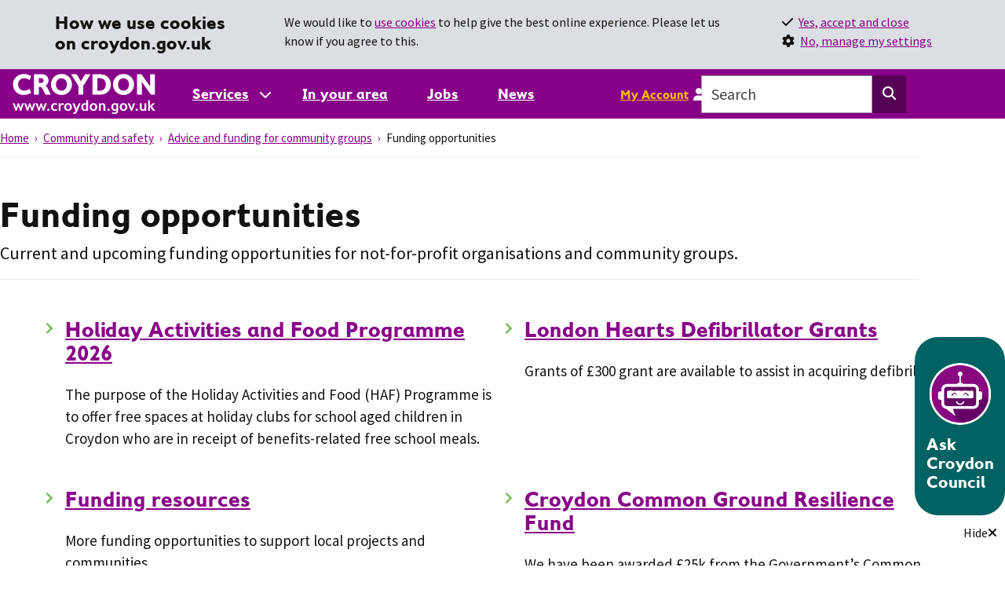

--- FILE ---
content_type: text/html; charset=UTF-8
request_url: https://www.croydon.gov.uk/community-and-safety/advice-and-funding-community-groups/funding-opportunities?src=D7
body_size: 14812
content:
<!DOCTYPE html>
<html lang="en" dir="ltr" prefix="og: https://ogp.me/ns#" class="sticky-header-html">
  <head>
    <meta charset="utf-8" />
<meta name="description" content="Current and upcoming funding opportunities for not-for-profit organisations and community groups." />
<link rel="canonical" href="https://www.croydon.gov.uk/community-and-safety/advice-and-funding-community-groups/funding-opportunities" />
<link rel="image_src" href="https://www.croydon.gov.uk/themes/contrib/localgov_base_croydon/screenshot.png" />
<meta property="og:site_name" content="Croydon Council" />
<meta property="og:type" content="website" />
<meta property="og:url" content="https://www.croydon.gov.uk/community-and-safety/advice-and-funding-community-groups/funding-opportunities" />
<meta property="og:title" content="Funding opportunities" />
<meta property="og:description" content="Current and upcoming funding opportunities for not-for-profit organisations and community groups." />
<meta property="og:image" content="https://www.croydon.gov.uk/themes/contrib/localgov_base_croydon/screenshot.png" />
<meta property="og:locale" content="en_gb" />
<meta name="twitter:card" content="summary" />
<meta name="twitter:description" content="Current and upcoming funding opportunities for not-for-profit organisations and community groups." />
<meta name="twitter:title" content="Funding opportunities" />
<meta name="twitter:site" content="@yourcroydon" />
<meta name="twitter:creator" content="@yourcroydon" />
<meta name="twitter:image" content="https://www.croydon.gov.uk/themes/contrib/localgov_base_croydon/screenshot.png" />
<meta name="Generator" content="Drupal 10 (LocalGov Drupal | https://localgovdrupal.org)" />
<meta name="MobileOptimized" content="width" />
<meta name="HandheldFriendly" content="true" />
<meta name="viewport" content="width=device-width, initial-scale=1.0" />
<link rel="icon" href="/core/misc/favicon.ico" type="image/vnd.microsoft.icon" />
<script src="/sites/default/files/eu_cookie_compliance/eu_cookie_compliance.script.js?t7dl3h" defer></script>

    <title>Funding opportunities | Croydon Council</title>
    <link rel="stylesheet" media="all" href="/sites/default/files/css/css_2BdjxWbsAEcRBhsGEMcbEGflSmLVNUsKPWOI9AZLLlM.css?delta=0&amp;language=en&amp;theme=localgov_base_croydon&amp;include=[base64]" />
<link rel="stylesheet" media="all" href="/sites/default/files/css/css_71HRzQ1tRR9z6Gjef8ZGcTq8o2jcBL9qo8C6qMHd-vY.css?delta=1&amp;language=en&amp;theme=localgov_base_croydon&amp;include=[base64]" />
<link rel="stylesheet" media="print" href="/sites/default/files/css/css_KDSQX4d40fUgXReI70Pxtr7kU8xQkT1ZN6iPkIDE3mQ.css?delta=2&amp;language=en&amp;theme=localgov_base_croydon&amp;include=[base64]" />
<link rel="stylesheet" media="all" href="/sites/default/files/css/css_boP3NU1zlND0hYGLC7CMf8p8qHsH07ix8U57NtLwZpc.css?delta=3&amp;language=en&amp;theme=localgov_base_croydon&amp;include=[base64]" />

    <script src="https://kit.fontawesome.com/370d72143d.js" defer crossorigin="anonymous" data-search-pseudo-elements></script>

    <link rel="apple-touch-icon" sizes="180x180" href="/themes/contrib/localgov_base_croydon/assets/images/favicons/apple-touch-icon.png">
    <link rel="icon" type="image/png" sizes="32x32" href="/themes/contrib/localgov_base_croydon/assets/images/favicons/favicon-32x32.png">
    <link rel="icon" type="image/png" sizes="16x16" href="/themes/contrib/localgov_base_croydon/assets/images/favicons/favicon-16x16.png">
    <link rel="manifest" href="/themes/contrib/localgov_base_croydon/assets/images/favicons/site.webmanifest">
    <link rel="shortcut icon" href="/themes/contrib/localgov_base_croydon/assets/images/favicons/favicon.ico">
    <meta name="msapplication-config" content="favicons/browserconfig.xml">
                
      <link rel="stylesheet" media="all" href="https://fonts.googleapis.com/css?family=Source+Sans+Pro:400,400i,700,700i">
      <link rel="mask-icon" href="/themes/contrib/localgov_base_croydon/assets/images/favicons/safari-pinned-tab.svg" color="#ffffff">
      <meta name="msapplication-TileColor" content="#ffffff">
      <meta name="theme-color" content="#ffffff">
      </head>
  <body class="sticky-header no-js path-node page-node-type-localgov-services-sublanding">
        <script>
      document.querySelector('body').classList.remove('no-js');
    </script>
        <a href="#main-content" class="visually-hidden focusable skip-link">
      Skip to main content
    </a>
    
      <div class="dialog-off-canvas-main-canvas" data-off-canvas-main-canvas>
    


    

<header class="lgd-header">
  <div class="lgd-container">
    <div class="lgd-row">
      <div class="lgd-row__full">
        <div class="lgd-header__inner">

          
  
  
  

  <div class="lgd-region lgd-region--header region region-header">

    
    <div class="lgd-region__inner lgd-region__inner--header">
      <div id="block-localgov-base-croydon-localgov-sitebranding" class="block block-system block-system-branding-block">
  
    
    
    <div class="branding">
      <div class="branding__item branding__item--logo">
        <img src="/themes/contrib/localgov_base_croydon/print-logo.jpg" alt="Croydon Council" class="print__logo"/>
        <a href="/" rel="home" class="branding__logo">
          <img src="/themes/contrib/localgov_base_croydon/logo.svg" alt="Croydon Council" />

        </a>
      </div>
    </div>
  </div>

    </div>

    
  </div>


                                  <div class="lgd-header__toggles">
                              <button
                  class="lgd-header__toggle lgd-header__toggle--secondary"
                  data-target="lgd-header__nav--secondary"
                  aria-controls="lgd-header__nav--secondary"
                  aria-expanded="false"
                  aria-label="Services: jump to services"
                >
                  <span class="lgd-header__toggle-text lgd-header__toggle-text--secondary">Services</span>
                  <span class="lgd-header__toggle-icon lgd-header__toggle-icon--secondary"></span>
                </button>
              
                              <button
                  class="lgd-header__toggle lgd-header__toggle--primary"
                  data-target="lgd-header__nav--primary"
                  aria-controls="lgd-header__nav--primary"
                  aria-expanded="false"
                >
                  <span class="lgd-header__toggle-text lgd-header__toggle-text--primary">Menu</span>
                  <span class="lgd-header__toggle-icon lgd-header__toggle-icon--primary"></span>
                </button>
                          </div>

                          <div id="lgd-header__nav--primary" class="lgd-header__nav lgd-header__nav--primary">
                                  
  
  
  

  <div class="lgd-region lgd-region--primary-menu region region-primary-menu">

    
    <div class="lgd-region__inner lgd-region__inner--primary-menu">
      
      
  

<nav aria-labelledby="block-localgov-base-croydon-localgov-mainnavigation-menu" id="block-localgov-base-croydon-localgov-mainnavigation" class="block block-menu navigation navigation--main">
            
  <h2 class="visually-hidden" id="block-localgov-base-croydon-localgov-mainnavigation-menu">Main navigation</h2>
  

        
      
        
    
            <ul class="menu menu--main">
                    <li class="menu-item">
        <a href="/your-area" title="In your area" data-drupal-link-system-path="node/7435">In your area</a>
              </li>
                <li class="menu-item">
        <a href="/jobsatcroydon?src=D7" title="Jobs" data-drupal-link-query="{&quot;src&quot;:&quot;D7&quot;}" data-drupal-link-system-path="node/4288">Jobs</a>
              </li>
                <li class="menu-item">
        <a href="https://news.croydon.gov.uk/" title="News">News</a>
              </li>
                <li class="menu-item">
        <a href="/council-and-elections/communications/my-account-services" class="my-account-link" data-drupal-link-system-path="node/4621">My Account</a>
              </li>
        </ul>
  


  </nav>

    </div>

    
  </div>

                
                                  
  
  
  

  <div class="lgd-region lgd-region--search region region-search">

    
    <div class="lgd-region__inner lgd-region__inner--search">
      <div class="search-block-form google-cse block block-search block-search-form-block" data-drupal-selector="search-block-form" novalidate="novalidate" id="block-localgov-base-croydon-searchform" role="search">
  
    
      <form action="/search/google" method="get" id="search-block-form" accept-charset="UTF-8">
  <div class="js-form-item form-item js-form-type-search form-item-keys js-form-item-keys form-no-label">
      <label for="edit-keys" class="visually-hidden">Search</label>
          <input title="Enter the terms you wish to search for." placeholder="Search" class="form-control form-search" data-drupal-selector="edit-keys" type="search" id="edit-keys" name="keys" value="" size="15" maxlength="128" />

      </div>
<div data-drupal-selector="edit-actions" class="form-actions js-form-wrapper form-wrapper" id="edit-actions--VVALF9y7Bh0">

    <button class="btn icon-search" type="submit" value="Search" aria-label="Search this website" title="Search this website"><span class="fa fa-search" aria-hidden="true"></span></button>
</div>

</form>

  </div>

    </div>

    
  </div>

                              </div>
            
          
                      <div id="lgd-header__nav--secondary" class="lgd-header__nav lgd-header__nav--secondary">
              
  
  
  

  <div class="lgd-region lgd-region--secondary-menu region region-secondary-menu">

    
    <div class="lgd-region__inner lgd-region__inner--secondary-menu">
      
  

<nav aria-labelledby="block-localgov-servicesmenu-base-croydon-menu" id="block-localgov-servicesmenu-base-croydon" class="block block-menu navigation navigation--localgov-services-menu">
      
  <h2 id="block-localgov-servicesmenu-base-croydon-menu">Services</h2>
  

        
      
        
    
            <ul class="menu menu--localgov-services-menu">
                    <li class="menu-item">
        <a href="/council-and-elections/communications/my-account-services" title="My Account" data-drupal-link-system-path="node/4621">My Account</a>
              </li>
                <li class="menu-item">
        <a href="/adult-health-and-social-care" title="Adult health and social care" data-drupal-link-system-path="node/55">Adult health and social care</a>
              </li>
                <li class="menu-item">
        <a href="/benefits" title="Benefits" data-drupal-link-system-path="node/2009">Benefits</a>
              </li>
                <li class="menu-item">
        <a href="/rubbish-and-recycling" title="Bins and recycling" data-drupal-link-system-path="node/503">Bins and recycling</a>
              </li>
                <li class="menu-item">
        <a href="/births-deaths-marriages-and-citizenship" title="Births, deaths, marriages and citizenship" data-drupal-link-system-path="node/256">Births, deaths, marriages and citizenship</a>
              </li>
                <li class="menu-item">
        <a href="/business-licences-and-tenders" title="Business, licences and tenders" data-drupal-link-system-path="node/994">Business, licences and tenders</a>
              </li>
                <li class="menu-item">
        <a href="/children-young-people-and-families" title="Children, young people and families" data-drupal-link-system-path="node/992">Children, young people and families</a>
              </li>
                <li class="menu-item">
        <a href="/community-and-safety" title="Community and safety" data-drupal-link-system-path="node/3327">Community and safety</a>
              </li>
                <li class="menu-item">
        <a href="/council-tax" title="Council Tax" data-drupal-link-system-path="node/2014">Council Tax</a>
              </li>
                <li class="menu-item">
        <a href="/council-and-elections" title="Council and elections" data-drupal-link-system-path="node/871">Council and elections</a>
              </li>
                <li class="menu-item">
        <a href="/environment" title="Environment" data-drupal-link-system-path="node/3197">Environment</a>
              </li>
                <li class="menu-item">
        <a href="/health-and-wellbeing" title="Health and wellbeing" data-drupal-link-system-path="node/3426">Health and wellbeing</a>
              </li>
                <li class="menu-item">
        <a href="/housing" title="Housing" data-drupal-link-system-path="node/720">Housing</a>
              </li>
                <li class="menu-item">
        <a href="/libraries-leisure-and-culture" title="Libraries, leisure and culture" data-drupal-link-system-path="node/3145">Libraries, leisure and culture</a>
              </li>
                <li class="menu-item">
        <a href="/parking" data-drupal-link-system-path="node/7486">Parking</a>
              </li>
                <li class="menu-item">
        <a href="/planning-and-regeneration" title="Planning and regeneration" data-drupal-link-system-path="node/239">Planning and regeneration</a>
              </li>
                <li class="menu-item">
        <a href="/schools-and-education" title="Schools and education" data-drupal-link-system-path="node/1707">Schools and education</a>
              </li>
                <li class="menu-item">
        <a href="/streets-roads-and-transport" title="Parking, streets and transport" data-drupal-link-system-path="node/1899">Streets, roads and transport</a>
              </li>
        </ul>
  


  </nav>

    </div>

    
  </div>

            </div>
          
        </div>
      </div>
    </div>
  </div>
  </header>


  
  
  
  

  <div class="lgd-region lgd-region--breadcrumb region region-breadcrumb">

          <div class="lgd-container padding-horizontal">
    
    <div class="lgd-region__inner lgd-region__inner--breadcrumb">
      <div id="block-localgov-base-croydon-localgov-breadcrumbs" class="block block-system block-system-breadcrumb-block">
  
    
      
  

  <nav class="breadcrumbs" aria-labelledby="system-breadcrumbs">
    <h2 id="system-breadcrumbs" class="visually-hidden">Breadcrumbs</h2>
    <ol class="breadcrumbs__list">
              <li class="breadcrumbs__item">
                      <a class="breadcrumbs__link" href="/">Home</a>
                    </li>
              <li class="breadcrumbs__item">
                      <a class="breadcrumbs__link" href="/community-and-safety">Community and safety</a>
                    </li>
              <li class="breadcrumbs__item">
                      <a class="breadcrumbs__link" href="/community-and-safety/advice-and-funding-community-groups">Advice and funding for community groups</a>
                    </li>
              <li class="breadcrumbs__item">
                        Funding opportunities
                  </li>
                </ol>
  </nav>

  </div>

    </div>

          </div>
    
  </div>



  
  
  

  <div class="lgd-region lgd-region--messages region region-messages">

          <div class="lgd-container padding-horizontal">
    
    <div class="lgd-region__inner lgd-region__inner--messages">
      <div data-drupal-messages-fallback class="hidden"></div>

    </div>

          </div>
    
  </div>


<main class="main" id="main-content" tabindex="-1"> 
      
  
  
  

  <div class="lgd-region lgd-region--content-top region region-content-top">

          <div class="lgd-container padding-horizontal">
    
    <div class="lgd-region__inner lgd-region__inner--content-top">
      <div id="block-localgov-base-croydon-localgov-page-header-block" class="block block-localgov-core block-localgov-page-header-block">
  
    
      
  


  <div class="lgd-page-title-block">

          <h1 class="lgd-page-title-block__title">Funding opportunities</h1>
    
                  <p>Current and upcoming funding opportunities for not-for-profit organisations and community groups.</p>

    
  </div>

  </div>

    </div>

          </div>
    
  </div>

  
                        
  
  
  

  <div class="lgd-region lgd-region--content region region-content">

    
    <div class="lgd-region__inner lgd-region__inner--content">
      <div id="block-localgov-base-croydon-localgov-mainpagecontent--2" class="block block-system block-system-main-block">
  
    
      







  
  
  

<article data-component-id="localgov_base:display-full" class="localgov-services-sublanding node node--view-mode-full node--type-localgov-services-sublanding">

  <div class="lgd-container padding-horizontal">
    
    

    
    
      <div class="localgov-services-sublanding__content node__content">
        
      <div class="field field--name-localgov-topics field--type-entity-reference-revisions field--label-hidden field__items">
              <div class="field__item">  




  <div class="lgd-topic-list-builder lgd-teaser-list paragraph paragraph--type--topic-list-builder paragraph--view-mode--default">
          


      <div class="lgd-row field field--name-topic-list-links field--type-link field--label-hidden field__items">
              <div class="lgd-row__one-half lgd-topic-list-builder__service field__item">
          


<div aria-hidden="true" class="lgd-icon lgd-topic-list-builder__service-icon">
  <svg xmlns="http://www.w3.org/2000/svg" focusable="false" viewBox="0 0 320 512">
  <!-- Font Awesome Free 5.15.3 by @fontawesome - https://fontawesome.com License - https://fontawesome.com/license/free (Icons: CC BY 4.0, Fonts: SIL OFL 1.1, Code: MIT License) -->
  <path d="M285.476 272.971L91.132 467.314c-9.373 9.373-24.569 9.373-33.941 0l-22.667-22.667c-9.357-9.357-9.375-24.522-.04-33.901L188.505 256 34.484 101.255c-9.335-9.379-9.317-24.544.04-33.901l22.667-22.667c9.373-9.373 24.569-9.373 33.941 0L285.475 239.03c9.373 9.372 9.373 24.568.001 33.941z"/>
</svg>
</div>          <div class="lgd-topic-list-builder__service-item">
            


  

<article class="lgd-teaser lgd-teaser--localgov-services-page node node--type-localgov-services-page node--view-mode-teaser">

    
  <div class="lgd-teaser__content lgd-teaser__content--localgov-services-page">

    
          <h3>
        <a href="/community-and-safety/advice-and-funding-community-groups/funding-opportunities/holiday-activities-and-food-programme-2026" rel="bookmark"><span>Holiday Activities and Food Programme 2026</span>
</a>
      </h3>
        

        
            <div class="field field--name-body field--type-text-with-summary field--label-hidden field__item">The purpose of the Holiday Activities and Food (HAF) Programme is to offer free spaces at holiday clubs for school aged children in Croydon who are in receipt of benefits-related free school meals.</div>
      
  </div>

</article>

          </div>
        </div>
              <div class="lgd-row__one-half lgd-topic-list-builder__service field__item">
          


<div aria-hidden="true" class="lgd-icon lgd-topic-list-builder__service-icon">
  <svg xmlns="http://www.w3.org/2000/svg" focusable="false" viewBox="0 0 320 512">
  <!-- Font Awesome Free 5.15.3 by @fontawesome - https://fontawesome.com License - https://fontawesome.com/license/free (Icons: CC BY 4.0, Fonts: SIL OFL 1.1, Code: MIT License) -->
  <path d="M285.476 272.971L91.132 467.314c-9.373 9.373-24.569 9.373-33.941 0l-22.667-22.667c-9.357-9.357-9.375-24.522-.04-33.901L188.505 256 34.484 101.255c-9.335-9.379-9.317-24.544.04-33.901l22.667-22.667c9.373-9.373 24.569-9.373 33.941 0L285.475 239.03c9.373 9.372 9.373 24.568.001 33.941z"/>
</svg>
</div>          <div class="lgd-topic-list-builder__service-item">
            


  

<article class="lgd-teaser lgd-teaser--localgov-services-page node node--type-localgov-services-page node--view-mode-teaser">

    
  <div class="lgd-teaser__content lgd-teaser__content--localgov-services-page">

    
          <h3>
        <a href="/community-and-safety/advice-and-funding-community-groups/funding-opportunities/london-hearts-defibrillator-grants" rel="bookmark"><span>London Hearts Defibrillator Grants</span>
</a>
      </h3>
        

        
            <div class="field field--name-body field--type-text-with-summary field--label-hidden field__item">Grants of £300 grant are available to assist in acquiring defibrillators. &nbsp;</div>
      
  </div>

</article>

          </div>
        </div>
              <div class="lgd-row__one-half lgd-topic-list-builder__service field__item">
          


<div aria-hidden="true" class="lgd-icon lgd-topic-list-builder__service-icon">
  <svg xmlns="http://www.w3.org/2000/svg" focusable="false" viewBox="0 0 320 512">
  <!-- Font Awesome Free 5.15.3 by @fontawesome - https://fontawesome.com License - https://fontawesome.com/license/free (Icons: CC BY 4.0, Fonts: SIL OFL 1.1, Code: MIT License) -->
  <path d="M285.476 272.971L91.132 467.314c-9.373 9.373-24.569 9.373-33.941 0l-22.667-22.667c-9.357-9.357-9.375-24.522-.04-33.901L188.505 256 34.484 101.255c-9.335-9.379-9.317-24.544.04-33.901l22.667-22.667c9.373-9.373 24.569-9.373 33.941 0L285.475 239.03c9.373 9.372 9.373 24.568.001 33.941z"/>
</svg>
</div>          <div class="lgd-topic-list-builder__service-item">
            


  

<article class="lgd-teaser lgd-teaser--localgov-guides-overview node node--type-localgov-guides-overview node--view-mode-teaser">

    
  <div class="lgd-teaser__content lgd-teaser__content--localgov-guides-overview">

    
          <h3>
        <a href="/community-and-safety/advice-and-funding-community-groups/funding-opportunities/funding-resources" rel="bookmark"><span>Funding resources</span>
</a>
      </h3>
        

        
            <div class="field field--name-localgov-guides-description field--type-string-long field--label-hidden field__item">More funding opportunities to support local projects and communities.</div>
      
  </div>

</article>

          </div>
        </div>
              <div class="lgd-row__one-half lgd-topic-list-builder__service field__item">
          


<div aria-hidden="true" class="lgd-icon lgd-topic-list-builder__service-icon">
  <svg xmlns="http://www.w3.org/2000/svg" focusable="false" viewBox="0 0 320 512">
  <!-- Font Awesome Free 5.15.3 by @fontawesome - https://fontawesome.com License - https://fontawesome.com/license/free (Icons: CC BY 4.0, Fonts: SIL OFL 1.1, Code: MIT License) -->
  <path d="M285.476 272.971L91.132 467.314c-9.373 9.373-24.569 9.373-33.941 0l-22.667-22.667c-9.357-9.357-9.375-24.522-.04-33.901L188.505 256 34.484 101.255c-9.335-9.379-9.317-24.544.04-33.901l22.667-22.667c9.373-9.373 24.569-9.373 33.941 0L285.475 239.03c9.373 9.372 9.373 24.568.001 33.941z"/>
</svg>
</div>          <div class="lgd-topic-list-builder__service-item">
            


  

<article class="lgd-teaser lgd-teaser--localgov-services-page node node--type-localgov-services-page node--view-mode-teaser">

    
  <div class="lgd-teaser__content lgd-teaser__content--localgov-services-page">

    
          <h3>
        <a href="/community-and-safety/advice-and-funding-community-groups/funding-opportunities/croydon-common-ground-resilience-fund" rel="bookmark"><span>Croydon Common Ground Resilience Fund </span>
</a>
      </h3>
        

        
            <div class="field field--name-body field--type-text-with-summary field--label-hidden field__item">We have been awarded £25k from the Government’s Common Ground Resilience Fund (CGRF) to allocate to our voluntary sector.</div>
      
  </div>

</article>

          </div>
        </div>
          </div>
  
          </div>

</div>
          </div>
  
      </div>
  </div>

  

  
</article>

  </div>

    </div>

    
  </div>

        
      
  
  
  

  <div class="lgd-region lgd-region--content-bottom region region-content-bottom">

          <div class="lgd-container padding-horizontal">
    
    <div class="lgd-region__inner lgd-region__inner--content-bottom">
      <div id="block-localgov-base-croydon-feedbackform" class="container-fluid site-max mt-4 block block-block-content block-block-contentd956b71d-daba-4976-b2b6-112b2589d590">
  
    
      
            <div class="field field--name-body field--type-text-with-summary field--label-hidden field__item"><!--Feedback trigger - collapse -->
<div class="row py-2 feedback-trigger-page">
    <div class="col-12">
        <p class="pr-0">
            <span class="float-left col-12 col-sm-8 pl-0">
                <span class="badge badge-secondary">NEW</span> Help improve this site by
                <!--Trigger link -->
                <a data-toggle="collapse" href="#collapseFeedback" role="button" aria-expanded="false" aria-controls="collapseFeedback" class="collapsed"> giving feedback</a>
            </span>

            <!--Show hide toggle link -->
            <span class="float-left float-sm-right mt-2 mt-sm-0 mb-2 mb-sm-0">
                <a href="#" data-toggle="collapse" data-target="#collapseFeedback" aria-expanded="false" aria-controls="collapseFeedback" class="reveal collapsed">
                    <span id="view_collapseFeedback" class="collapse in"><i class="fas fa-eye"></i><strong>Show</strong></span>
                    <span id="hide_collapseFeedback" class="collapse out"><i class="fas fa-eye-slash"></i><strong>Hide</strong></span>
                </a>
            </span>
        </p>
    </div>
</div>

<!--Feedback form container - initially hidden -->
<div class="row feedback-form-page bg-purple-tint collapse out" id="collapseFeedback">
    <div class="col-12 py-4 px-3 px-md-4">
        <h2>Feedback</h2>
        <p>Send feedback directly to the content team using our <a id="new-feedback-form-url-2" href="https://forms.croydon.gov.uk/form/website-feedback-v2">website feedback form</a></p>
        <script>document.getElementById('new-feedback-form-url-2').href += "?ref="  + window.location.href + "&title=" + window.document.title.replace(' | Croydon Council', '')</script>

        <p>You can also join our <a data-entity-substitution="canonical" data-entity-type="node" data-entity-uuid="4699dfc0-a552-45cb-9421-1c07860cec6d" href="/join-our-website-user-research-group" title="Join our website user research group">user research group</a> to receive invites to activities and surveys to help shape future improvements to the site.</p>
    </div>
</div></div>
      
  </div>

    </div>

          </div>
    
  </div>

  </main>


          <footer class="lgd-footer">

                      <div class="lgd-footer__pre-footer">
          <div class="lgd-container">
            <div class="lgd-row">
                              <div class="lgd-row__one-third">
                  
  
  
  

  <div class="lgd-region lgd-region--footer-first region region-footer-first">

          <div class="lgd-container padding-horizontal">
    
    <div class="lgd-region__inner lgd-region__inner--footer-first">
      <div id="block-contact-us" class="block block-block-content block-block-content41fe0afd-8870-45b7-9cb1-b2d96bd61e34">
  
      <h2>Stay up to date</h2>
    
      
            <div class="field field--name-body field--type-text-with-summary field--label-hidden field__item"><ul class="iconlist">
  <li>
    <p>Get the latest Croydon news in your inbox.</p>
  </li>
  <li class="mb-2">
    <i class="fas fa-bell fa-fw" aria-hidden="true"></i>
    <a href="/council-and-elections/communications/your-croydon">Subscribe to our newsletter</a>
  </li>
</ul>
<p>Keep up to date through your favourite social media account.</p>
<ul class="socials">
  <li>
    <a href="https://x.com/intent/user?screen_name=yourcroydon">
    <i class="fab fa-square-x-twitter" aria-hidden="true"></i>
    <span class="visually-hidden">Follow us on Twitter</span>
    </a>
  </li>
  <li>
    <a href="https://www.facebook.com/ilovecroydon">
    <i class="fab fa-facebook-square" aria-hidden="true"></i>
    <span class="visually-hidden">Follow us on Facebook</span>
    </a>
  </li>
  <li>
    <a href="https://www.youtube.com/user/croydoncouncil/featured">
    <i class="fab fa-youtube-square" aria-hidden="true"></i>
    <span class="visually-hidden">Follow us on Youtube</span>
    </a>
  </li>
  <li>
    <a href="https://www.instagram.com/yourcroydon">
    <i class="fab fa-instagram-square" aria-hidden="true"></i>
    <span class="visually-hidden">Follow us on Instagram</span>
    </a>
  </li>
  <li>
    <a href="https://www.whatsapp.com/channel/0029VadmcXgKbYMQZPWAKu2k">
    <i class="fa-brands fa-square-whatsapp" aria-hidden="true"></i>
    <span class="visually-hidden">Contact us on WhatsApp</span>
    </a>
  </li>
 <li>
    <a href="https://nextdoor.co.uk/agency-detail/england/london/croydon-council/">
    <i class="fa-kit fa-nextdoor-square" aria-hidden="true"></i>
    <span class="visually-hidden">Follow us on Nextdoor</span>
    </a>
  </li>
</ul>
</div>
      
  </div>

    </div>

          </div>
    
  </div>

                </div>
              
                              <div class="lgd-row__one-third">
                  
  
  
  

  <div class="lgd-region lgd-region--footer-second region region-footer-second">

          <div class="lgd-container padding-horizontal">
    
    <div class="lgd-region__inner lgd-region__inner--footer-second">
      <div id="block-our-address" class="block block-block-content block-block-contente5751c06-de91-45a7-9304-1416116db4c7">
  
      <h2>Get in touch</h2>
    
      
            <div class="field field--name-body field--type-text-with-summary field--label-hidden field__item"><ul class="iconlist">
 <li class="mb-2">
    <i class="fas fa-phone fa-fw" aria-hidden="true"></i>
    <a href="/how-contact-us">Contact us</a>
  </li>
 <li class="mb-2">
    <i class="fas fa-envelope fa-fw" aria-hidden="true"></i>
    <a href="/council-and-elections/make-comment-or-complaint-and-have-your-say/comments-and-complaints-procedures/customer-feedback">Make a complaint or compliment</a>
  </li>
  <li>
    <i class="fas fa-map-marker-alt" aria-hidden="true"></i>
    <span class="flex-break">
      <strong>Croydon Council</strong>
      <span class="flex-break">Bernard Weatherill House</span>
      <span class="flex-break">8 Mint Walk</span>
      <span class="flex-break">Croydon, CR0 1EA</span>
    </span>
  </li>
</ul></div>
      
  </div>

    </div>

          </div>
    
  </div>

                </div>
              
                              <div class="lgd-row__one-third">
                  
  
  
  

  <div class="lgd-region lgd-region--footer-third region region-footer-third">

          <div class="lgd-container padding-horizontal">
    
    <div class="lgd-region__inner lgd-region__inner--footer-third">
      <div id="block-accessibility" class="block block-block-content block-block-contentf8ae951f-a417-43cd-8e83-791c871ffa56">
  
      <h2>Accessibility</h2>
    
      
            <div class="field field--name-body field--type-text-with-summary field--label-hidden field__item"><p>We are committed to making our website accessible to all visitors.</p><p>Read our <a href="/accessibility-statement-croydon-council-0" data-entity-type="node" data-entity-uuid="f5b61f20-553e-43e6-911f-6bd19608c1f0" data-entity-substitution="canonical" title="Accessibility statement for Croydon Council">accessibility statement</a></p><h2 id="translation">Translation</h2><p>How to <a href="/translating-our-pages" data-entity-type="node" data-entity-uuid="ae3016c8-4a6b-429d-b84e-7e30bd8e948a" data-entity-substitution="canonical" title="Translating our pages">translate our pages to BSL or to your preferred language</a>.</p><p>&nbsp;</p></div>
      
  </div>
<div id="block-localgov-base-croydon-chatbot-markup" class="block block-block-content block-block-content559f9b80-0fc7-4101-8dd0-d4130780e79c">
  
    
      
            <div class="field field--name-body field--type-text-with-summary field--label-hidden field__item"><style>
  .chatbot__container {
    position: fixed;
    right: 0;
    bottom: 0;
    z-index: 99999;
  }

  .chatbot__container section {
    margin-bottom: 0;
  }

  .chatbot-button__container {
    position: fixed;
    right: 0;
    bottom: 20px;
    z-index: 99999;
  }

  .chatbot__open-button {
    cursor: pointer;
    font-size: var(--font-size-largest, 1.5rem);
    font-weight: var(--heading-font-weight, 700);
    background-color: var(--color-teal, #008080);
    border: none;
    border-radius: 30px;
    color: white;
    height: 227px;
    width: 115px;
    padding: 30px 15px;
    display: flex;
    flex-direction: column;
    align-items: center;
  }

  .chatbot__open-button h3 {
    text-align: left;
    margin-top: 10px;
    font-size: var(--font-size-largest, 1.5rem);
  }

  .chatbot__open-button img,
  .chatbot__open-button svg {
    width: 90px;
    height: 90px;
  }

  .chatbot__open-button .fa-chevron-up {
    display: none;
  }

  .chatbot__open-button:hover {
    background-color: #023d3e;
    text-decoration: none;
  }

  .chatbot__open-button:focus {
    background-color: #023d3e;
    outline: 5px solid var(--color-black, #000) !important;
  }

  .chatbot__open-button:focus i:before {
    color: var(--color-black, #000);
  }

  .chatbot__min {
    padding: 10px;
    text-align: right;
  }

  .js-chatbot__min-button {
    background: none;
    border: none;
    color: var(--color-black, #000);
    font-size: 1rem;
    cursor: pointer;
    display: inline-flex;
    align-items: center;
    gap: 8px;
    padding: 0;
    outline: none;
  }

  .js-chatbot__min-button:hover {
    background-color: initial !important;
    color: var(--carbon) !important;
    text-decoration: underline;
    outline: none;
  }

  .js-chatbot__min-button:focus {
    background: var(--color-focus, #ffeb3b);
    text-decoration: underline;
    outline: none;
  }

  .chatbot-button__container.chatbot__min-toggle .fa-chevron-up {
    display: block;
    padding-left: 15px;
  }

  .chatbot-button__container.chatbot__min-toggle {
    display: flex;
    justify-content: flex-end;
    width: 100%;
    bottom: 0;
  }

  .chatbot-button__container.chatbot__min-toggle .chatbot__open-button {
    height: 50px;
    width: auto;
    border-radius: 0;
    padding: 10px;
    flex-direction: row;
  }

  .chatbot-button__container.chatbot__min-toggle .chatbot__open-button h3 {
    font-size: var(--font-size-large, 1.125rem);
    margin-left: 15px;
    padding-right: 0;
  }

  .chatbot-button__container.chatbot__min-toggle .chatbot__open-button img,
  .chatbot-button__container.chatbot__min-toggle .chatbot__open-button svg {
    width: 40px;
    height: 40px;
  }

  .chatbot__chat-container {
    display: none;
    border: var(--border-width-large, 3px) var(--border-style, solid) var(--border-color-dark, #333);
    width: 440px;
    height: calc(100vh - (var(--spacing, 20px) * 2));
    max-height: 650px;
    flex-direction: column;
    margin: 0 var(--spacing-small, 10px) 0 0;
    background-color: var(--color-white, #fff);
  }

  .chatbot__header {
    color: var(--color-white, #fff);
    background: var(--color-accent, #880088);
    flex: 0;
    display: flex;
    justify-content: space-between;
    font-size: var(--font-size-larger, 1.25rem);
  }

  .chatbot__header button {
    display: inline-block;
    width: 60px;
    height: 60px;
    border: none;
    flex: none;
    background: var(--color-link, #0066cc);
    color: white;
    cursor: pointer;
  }

  .chatbot__header button:hover {
    background: var(--color-indigo, #4b0082);
  }

  .chatbot__header button:focus {
    background: var(--color-focus, #ffeb3b);
  }

  .chatbot__header button:focus i:before {
    color: var(--color-black, #000);
  }

  .lgd-footer h2.chatbot__heading {
    padding: 1rem 0 1rem 3.125rem;
    margin: 0;
    color: var(--color-white, #fff);
    font-size: var(--font-size-largest, 1.5rem);
    text-align: center;
    position: relative;
  }

  .js-chatbot__terminate-button {
    position: absolute;
  }

  .chatbot__friendly {
    padding: var(--spacing-smaller, 8px);
    margin: 0;
    color: var(--color-black, #000);
    text-align: center;
    background-color: var(--purple-tint, #f8eef8);
    border-bottom: 2px var(--border-style, solid) var(--border-color-dark, #333);
  }

  .chatbot__friendly p {
    font-size: var(--font-size-large, 1.125rem);
    margin: 0;
  }

  .chatbot__chat-content {
    flex: 1;
    overflow: hidden;
  }

  .webchat__text-content__markdown p,
  .webchat__text-content--is-plain p {
    font-size: var(--font-size, 1rem);
  }

  .webchat__text-content__markdown p a,
  .webchat__text-content--is-plain p a {
    color: var(--color-link, #0066cc);
  }

  .webchat__render-markdown__external-link-icon {
    display: inline;
  }

  .webchat__send-box {
    flex-shrink: 0;
    padding: 1rem;
    background-color: var(--purple-tint, #f8eef8);
    border-top: 2px var(--border-style, solid) var(--border-color-dark, #333);
    position: relative;
  }

  .webchat__send-box::before {
    content: "Ask a question";
    display: block;
    font-size: var(--font-size-large, 1.125rem);
    font-weight: var(--heading-font-weight, 700);
    color: var(--color-black, #000);
    margin-bottom: 0.5rem;
  }

  .webchat__send-box-text-box .webchat__send-box-text-box__input {
    padding-left: var(--spacing-small, 10px) !important;
    padding-right: var(--spacing-small, 10px) !important;
    border: 2px var(--border-style, solid) var(--border-color-dark, #333) !important;
  }

  .webchat__send-box-text-box ::placeholder {
    color: var(--color-black, #000);
  }

  .chatbot__chat-content .webchat__send-box__text-box {
    margin-bottom: 0;
    padding: 0;
  }

  .webchat__send-box__main {
    background-color: initial !important;
    min-height: 50px !important;
  }

  .webchat__send-box-text-box__input {
    background-color: var(--white) !important;
  }

  .webchat__activity-status span {
    font-size: var(--font-size-smaller, 0.875rem) !important;
    color: #444;
  }

  .ac-textBlock .webchat__render-markdown p {
    font-size: 1.125rem;
    font-weight: 700;
    color: var(--color-black, #000);
  }

  summary .webchat__link-definitions__header-text {
    color: #444;
    font-size: var(--font-size-smaller, 0.875rem);
  }

  summary .webchat__link-definitions__header-text:hover {
    text-decoration: underline;
  }

  summary .webchat__link-definitions__header-text:focus {
    text-decoration: none;
    color: var(--color-black, #000);
    background-color: var(--color-focus, #ffeb3b);
  }

  .webchat__link-definitions .webchat__link-definitions__list-item-box {
    border: none !important;
    border-radius: 8px !important;
  }

  .webchat__link-definitions .webchat__link-definitions__list-item-text,
  .webchat__link-definitions__open-in-new-window-icon {
    color: var(--color-link, #0066cc) !important;
  }

  button.webchat__suggested-action {
    border-color: var(--color-link, #0066cc) !important;
    color: var(--color-link, #0066cc) !important;
    font-weight: 700;
    border-width: 3px !important;
  }

  button.webchat__suggested-action:hover {
    border-color: var(--color-link, #0066cc) !important;
    color: var(--color-white, #fff) !important;
    background-color: var(--color-link, #0066cc) !important;
    text-decoration: none !important;
  }

  button.webchat__suggested-action:focus {
    border-color: var(--color-black, #000) !important;
    color: var(--color-black, #000) !important;
    background-color: var(--color-focus, #ffeb3b) !important;
    text-decoration: none !important;
  }

  .webchat__suggested-actions__item-box {
    padding: 5px 10px 5px 0 !important;
  }

  .webchat__suggested-actions__item-box .react-film__filmstrip__item {
    padding: 0 !important;
  }

  .webchat__keyboard-help {
    font-size: 1.125rem;
    color: var(--color-black, #000);
  }

  a.webchat__render-markdown__pure-identifier {
    color: #880088;
  }

  .webchat--css-pwmig-kdgeig.webchat__render-markdown .webchat__render-markdown__pure-identifier::before,
  .webchat--css-pwmig-kdgeig.webchat__render-markdown .webchat__render-markdown__pure-identifier::after {
    color: #121212;
  }

  .lgd-footer__post-footer {
    padding-top: clamp(1rem, 10vw, var(--section-spacing-vertical-post-footer));
    padding-bottom: 5rem;
  }

  .webchat__send-button {
    background-color: var(--green) !important;
    padding: 8px 16px !important;
    cursor: pointer;
    display: flex !important;
    align-items: center;
    justify-content: center;
    position: relative;
    overflow: hidden;
    width: auto !important;
    min-width: 60px;
    margin-left: 10px;
    outline: 0;
  }

  .webchat__send-button svg {
    display: none !important;
  }

  .webchat__send-button::before {
    content: "Send" !important;
    color: white !important;
    font-size: 16px !important;
    font-weight: bold !important;
    line-height: 1;
    margin: 0 !important;
    padding: 0 !important;
    position: relative;
    z-index: 2;
  }

  .webchat__send-button:focus {
    background-color: var(--yellow) !important;
  }

  .webchat__send-button:focus::before {
    color: var(--carbon) !important;
  }

  .webchat__send-button:hover::before {
    color: var(--white) !important;
  }

  /* Android keyboard fix */
  @media screen and (max-width: 768px) {
    .chatbot__container {
      top: 0;
    }

    .chatbot-button__container {
      display: flex;
      justify-content: flex-end;
      width: 100%;
      bottom: 0;
    }

    .chatbot__min {
      display: none;
    }

    .chatbot__open-button {
      height: 50px;
      width: auto;
      border-radius: 0;
      padding: 10px;
      flex-direction: row;
    }

    .chatbot__open-button h3 {
      font-size: var(--font-size-large, 1.125rem);
      margin-left: 15px;
      padding-right: 0;
    }

    .chatbot__open-button img,
    .chatbot__open-button svg {
      width: 40px;
      height: 40px;
    }

    .chatbot__chat-container {
      width: 100vw;
      height: 100vh;
      height: 100dvh; /* Dynamic viewport height for mobile */
      max-height: none;
      margin: 0;
      position: fixed;
      top: 0;
      left: 0;
      right: 0;
      bottom: 0;
    }

    /* Ensure chat content scrolls properly when keyboard appears */
    .chatbot__chat-content {
      overflow-y: auto;
      -webkit-overflow-scrolling: touch;
    }

    .lgd-footer h2.chatbot__heading {
      font-size: var(--font-size-h4, 1.25rem);
    }
  }
</style>
</head>
<body>
  <div class="chatbot__container">
    <div class="js-chatbot__chat-container chatbot__chat-container">
      <div class="chatbot__header">
        <h2 class="chatbot__heading">Ask Croydon Council</h2>
        <button class="js-chatbot__terminate-button" aria-label="Close and delete chat session">
          <i class="fas fa-times"></i>
        </button>
        <button class="js-chatbot__minimise-button chatbot__minimise-button" aria-label="Minimise chatbot">
          <i class="fas fa-chevron-down"></i>
        </button>
      </div>
      <div class="chatbot__friendly">
        <p>You are now chatting with a computer</p>
      </div>
      <div class="js-chatbot__chat-content chatbot__chat-content"></div>
    </div>
  </div>
  <div class='chatbot-button__container'>
    <button class="js-chatbot__open-button chatbot__open-button" aria-label="Open chatbot">
      <img src="/themes/contrib/localgov_base_croydon/assets/img/robot-outline.svg" alt="Croydon AI Robot">
      <h3>Ask Croydon Council</h3>
      <i class="fas fa-chevron-up" aria-hidden="true"></i>
    </button>
    <div class="chatbot__min">
      <button class="js-chatbot__min-button" aria-label="Minimise Chatbot">
        <span class="label">Hide</span>
        <i class="fas fa-times"></i>
      </button>
    </div>
  </div>
  <script src="https://cdn.botframework.com/botframework-webchat/latest/webchat.js" crossorigin="anonymous"></script>
  <script>
    (function() {
      let chatbotHasInit = false;

      const styleOptions = {
        transitionDuration: '0s',
        hideUploadButton: true,
        hideTelephoneKeypadButton: true,
        bubbleBackground: '#F0F0F0',
        bubbleBorderColor: '#FFFFFF',
        bubbleBorderRadius: 12,
        bubbleBorderWidth: 0,
        bubbleNubOffset: 0,
        bubbleNubSize: 10,
        bubbleFromUserBackground: '#F8EEF8',
        bubbleFromUserBorderColor: '#F8EEF8',
        bubbleFromUserBorderRadius: 12,
        bubbleFromUserBorderWidth: 2,
        bubbleFromUserNubOffset: 0,
        bubbleFromUserNubSize: 10,
        bubbleFromUserTextColor: 'Black',
        bubbleMaxWidth: '85%',
        avatarBorderRadius: '50%',
        avatarSize: 40,
        botAvatarBackgroundColor: '#880088',
        botAvatarImage: '/themes/contrib/localgov_base_croydon/assets/img/robot-outline.svg',
        botAvatarInitials: 'CC',
        showAvatarInGroup: 'status',
        connectivityTextSize: '75%',
        failedConnectivity: '#C50F1F',
        slowConnectivity: '#EAA300',
        notificationText: '#5E5E5E',
        slowConnectionAfter: 15000,
        emojiSet: true,
        hideSendBox: false,
        microphoneButtonColorOnDictate: '#F33',
        sendBoxBackground: '#FFFFFF',
        uploadMultiple: true,
        sendAttachmentOn: 'send',
        sendBoxButtonColor: '#FFFFFF',
        sendBoxButtonShadeColor: '#77bb55',
        sendBoxButtonColorOnActive: '#121212',
        sendBoxButtonShadeColorOnActive: '#FFBB00',
        sendBoxButtonColorOnDisabled: '#FFFFFF',
        sendBoxButtonShadeColorOnDisabled: '#A0A0A0',
        sendBoxButtonColorOnFocus: '#121212',
        sendBoxButtonShadeColorOnFocus: '#FFBB00',
        sendBoxButtonColorOnHover: '#FFFFFF',
        sendBoxButtonShadeColorOnHover: '#540055',
        sendBoxButtonShadeBorderRadius: 0,
        sendBoxButtonShadeInset: 2,
        sendBoxButtonKeyboardFocusIndicatorBorderColor: '#FFBB00',
        sendBoxButtonKeyboardFocusIndicatorBorderRadius: 0,
        sendBoxButtonKeyboardFocusIndicatorBorderStyle: 'solid',
        sendBoxButtonKeyboardFocusIndicatorBorderWidth: 2,
        sendBoxButtonKeyboardFocusIndicatorInset: 0,
        sendBoxDisabledTextColor: '#FFFFFF',
        sendBoxHeight: 40,
        sendBoxMaxHeight: 200,
        sendBoxTextColor: 'Black',
        scrollToEndButtonBehavior: false,
        autoScrollSnapOnActivity: true,
        autoScrollSnapOnActivityOffset: 1,
        autoScrollSnapOnPage: false,
        autoScrollSnapOnPageOffset: 1
      };

      async function initChatbot(webchat) {
        if (chatbotHasInit) {
          return;
        }

        chatbotHasInit = true;

        const TOKEN_URL = new URL("https://chat.croydon.gov.uk/powervirtualagents/botsbyschema/cr578_agent/directline/token?api-version=2022-03-01-preview");
        const locale = document.documentElement.lang || "en";
        const apiVersion = TOKEN_URL.searchParams.get("api-version");

        try {
          const [directLineURL, token] = await Promise.all([
            fetch(new URL(`/powervirtualagents/regionalchannelsettings?api-version=${apiVersion}`, TOKEN_URL))
              .then(r => r.ok ? r.json() : Promise.reject("Failed to retrieve regional channel settings."))
              .then(({channelUrlsById: {directline}}) => directline),
            fetch(TOKEN_URL)
              .then(r => r.ok ? r.json() : Promise.reject("Failed to retrieve Direct Line token."))
              .then(({token}) => token)
          ]);

          const directLine = WebChat.createDirectLine({
            domain: new URL("v3/directline", directLineURL),
            token
          });

          const subscription = directLine.connectionStatus$.subscribe({
            next(value) {
              if (value === 2) {
                directLine.postActivity({
                  localTimezone: Intl.DateTimeFormat().resolvedOptions().timeZone,
                  locale,
                  name: "startConversation",
                  type: "event"
                }).subscribe();
                subscription.unsubscribe();
              }
            }
          });

          window.WebChat.renderWebChat({directLine, locale, styleOptions}, webchat);
          
          // Android keyboard fix: scroll input into view when focused
          setTimeout(() => {
            const sendBoxInput = webchat.querySelector('.webchat__send-box-text-box__input');
            if (sendBoxInput) {
              sendBoxInput.addEventListener('focus', function() {
                setTimeout(() => {
                  this.scrollIntoView({ behavior: 'smooth', block: 'center' });
                }, 300);
              });
            }
          }, 1000);
          
        } catch (error) {
          webchat.innerHTML = '<div style="padding: 20px; text-align: center; color: #C50F1F;">Unable to start chat. Please refresh the page and try again.</div>';
        }
      }

      const $ = s => document.querySelector(s);
      const chatContainer = $(".js-chatbot__chat-container");
      const chatbuttonContainer = $(".chatbot-button__container");
      const openButton = $(".js-chatbot__open-button");
      const terminateButton = $(".js-chatbot__terminate-button");
      const minimiseButton = $(".js-chatbot__minimise-button");
      const chatContent = $(".js-chatbot__chat-content");
      const chatMin = $(".chatbot__min");

      function waitAndFocus(maxAttempts = 20, interval = 200) {
        let attempts = 0;

        const tryFocus = () => {
          attempts++;
          const markdown = $(".webchat__render-markdown");
          const sendBox = $(".webchat__send-box-text-box__input");

          if (markdown) {
            markdown.focus();
            return true;
          } else if (sendBox) {
            sendBox.focus();
            return true;
          } else if (attempts < maxAttempts) {
            setTimeout(tryFocus, interval);
          }
        };

        setTimeout(tryFocus, 300);
      }

      openButton.addEventListener("click", () => {
        chatContainer.style.display = "flex";
        chatbuttonContainer.style.display = "none";
        initChatbot(chatContent);
        waitAndFocus();
      });

      terminateButton.addEventListener("click", () => {
        if (confirm('Are you sure you want to close and delete all chat messages?')) {
          window.location.reload();
        }
      });

      minimiseButton.addEventListener("click", () => {
        chatContainer.style.display = "none";
        chatbuttonContainer.style.display = "flex";
      });

      chatMin.addEventListener("click", () => {
        chatbuttonContainer.classList.add("chatbot__min-toggle");
        chatMin.style.display = 'none';

        try {
          sessionStorage.setItem('chatbotMinimised', 'true');
        } catch (e) {}
      });

      function loadChatbotState() {
        try {
          if (sessionStorage.getItem('chatbotMinimised') === 'true') {
            chatbuttonContainer.classList.add("chatbot__min-toggle");
            chatMin.style.display = 'none';
          }
        } catch (e) {}
      }

      loadChatbotState();

      document.addEventListener('visibilitychange', () => {
        if (!document.hidden && chatContainer.style.display === 'flex') {
          waitAndFocus(5, 500);
        }
      });
    })();
  </script>
</div>
      
  </div>

    </div>

          </div>
    
  </div>

                </div>
                          </div>
          </div>
        </div>
              
                      
        <div class="lgd-footer__post-footer">
        <div class="lgd-container">
          <div class="lgd-row">
      <div class="lgd-row__one-quarter">
        <a class="" href="/" title="Go to London Borough of Croydon Homepage">
          <img class="img-fluid" src="/themes/contrib/localgov_base_croydon/assets/img/footer-logo.png" alt="Croydon Council Footer Logo" /></a>
      </div>
      <div class="lgd-row__one-half">
        <nav aria-label="Footer Navigation">
          <ul>
            <li>
              <a href="https://www.croydon.gov.uk/council-and-elections/communications/my-account-services">My Account</a>
            </li>
            <li>
              <a href="https://www.croydon.gov.uk/aboutus">About us</a>
            </li>
            <li>
              <a href="https://www.croydon.gov.uk/accessibility">Accessibility</a>
            </li>
            <li>
              <a href="https://www.croydon.gov.uk/cookies">Cookies</a>
            </li>
            <li>
              <a href="https://www.croydon.gov.uk/privacy">Privacy</a>
            </li>
            <li>
              <a href="https://www.croydon.gov.uk/webdisclaimer">Disclaimer</a>
            </li>
          </ul>
        </nav>
      </div>
      <div class="lgd-row__one-quarter lgd-footer__copyright">
        <p>&#169; Croydon Council 2026</p>
      </div>
    </div>
  </div>
</div>
    
    
    </footer>
  
  </div>

    
    <script type="application/json" data-drupal-selector="drupal-settings-json">{"path":{"baseUrl":"\/","pathPrefix":"","currentPath":"node\/3399","currentPathIsAdmin":false,"isFront":false,"currentLanguage":"en","currentQuery":{"src":"D7"}},"pluralDelimiter":"\u0003","suppressDeprecationErrors":true,"google_analytics":{"account":"UA-16129237-1","trackOutbound":true,"trackMailto":true,"trackTel":true,"trackDownload":true,"trackDownloadExtensions":"7z|aac|arc|arj|asf|asx|avi|bin|csv|doc(x|m)?|dot(x|m)?|exe|flv|gif|gz|gzip|hqx|jar|jpe?g|js|mp(2|3|4|e?g)|mov(ie)?|msi|msp|pdf|phps|png|ppt(x|m)?|pot(x|m)?|pps(x|m)?|ppam|sld(x|m)?|thmx|qtm?|ra(m|r)?|sea|sit|tar|tgz|torrent|txt|wav|wma|wmv|wpd|xls(x|m|b)?|xlt(x|m)|xlam|xml|z|zip","trackDomainMode":1},"eu_cookie_compliance":{"cookie_policy_version":"1.0.0","popup_enabled":true,"popup_agreed_enabled":false,"popup_hide_agreed":false,"popup_clicking_confirmation":false,"popup_scrolling_confirmation":false,"popup_html_info":"\u003Cdiv class=\u0022eu-cookie-compliance-banner eu-cookie-compliance-banner-info eu-cookie-compliance-banner--categories cookies-notice\u0022 role=\u0022contentinfo\u0022 aria-label=\u0022cookienotice\u0022\u003E\n\u003Cdiv class=\u0022container-fluid site-max popup-content\u0022\u003E\n\t\u003Cdiv class=\u0022row\u0022\u003E\n\n    \u003Cdiv id=\u0022popup-text\u0022 class=\u0022eu-cookie-compliance-message col-12 col-sm-8 col-md-9 py-2 pt-3\u0022\u003E\n      \u003Cdiv class=\u0022row\u0022\u003E\u003Cdiv class=\u0022col-12 col-sm-6 col-md-4 text-left\u0022\u003E\u003Ch4\u003EHow we use cookies on croydon.gov.uk\u003C\/h4\u003E\u003C\/div\u003E\u003Cdiv class=\u0022col-12 col-sm-6 col-md-8 text-left\u0022\u003E\u003Cp\u003EWe would like to \u003Ca href=\u0022\/cookies\u0022\u003Euse cookies\u003C\/a\u003E to help give the best online experience. Please let us know if you agree to this.\u003C\/p\u003E\u003C\/div\u003E\u003C\/div\u003E\n    \u003C\/div\u003E\n\n    \u003Cdiv id=\u0022popup-buttons\u0022 class=\u0022eu-cookie-compliance-buttons eu-cookie-compliance-has-categories col-12 col-sm-4 col-md-3 py-2 pb-3 pb-sm-0 pt-sm-3 text-right\u0022\u003E\n      \u003Cdiv class=\u0022row\u0022\u003E\n        \u003Cdiv class=\u0022col-12 col-lg-2 d-none d-lg-block\u0022\u003E\u003C\/div\u003E\n        \u003Cdiv class=\u0022col-12 col-lg-10 text-left\u0022\u003E\n          \u003Ci class=\u0022fa fa-check pr-1\u0022 aria-hidden=\u0022true\u0022\u003E\u003C\/i\u003E\n          \u003Ca href=\u0022#\u0022 class=\u0022agree-button eu-cookie-compliance-default-button\u0022\u003EYes, accept and close\u003C\/a\u003E\n        \u003C\/div\u003E\n      \u003C\/div\u003E\n            \u003Cdiv class=\u0022row\u0022\u003E\n        \u003Cdiv class=\u0022col-12 col-lg-2 d-none d-lg-block\u0022\u003E\u003C\/div\u003E\n        \u003Cdiv class=\u0022col-12 col-lg-10 text-left\u0022\u003E\n          \u003Ci class=\u0022fa fa-cog pr-1\u0022 aria-hidden=\u0022true\u0022\u003E\u003C\/i\u003E\n          \u003Ca href=\u0022\/cookies\u0022\u003ENo, manage my settings\u003C\/a\u003E\n        \u003C\/div\u003E\n      \u003C\/div\u003E\n          \u003C\/div\u003E\n  \u003C\/div\u003E\n\u003C\/div\u003E\n\n\n  \u003Cdiv id=\u0022eu-cookie-compliance-categories\u0022 class=\u0022hidden\u0022\u003E\n          \u003Cinput type=\u0022checkbox\u0022 name=\u0022cookie-categories\u0022 id=\u0022cookie-category-google_analytics\u0022 value=\u0022google_analytics\u0022 \u003E\n          \u003Cinput type=\u0022checkbox\u0022 name=\u0022cookie-categories\u0022 id=\u0022cookie-category-hotjar\u0022 value=\u0022hotjar\u0022 \u003E\n          \u003Cinput type=\u0022checkbox\u0022 name=\u0022cookie-categories\u0022 id=\u0022cookie-category-can\u0022 value=\u0022can\u0022 \u003E\n      \u003C\/div\u003E","use_mobile_message":false,"mobile_popup_html_info":"\u003Cdiv class=\u0022eu-cookie-compliance-banner eu-cookie-compliance-banner-info eu-cookie-compliance-banner--categories cookies-notice\u0022 role=\u0022contentinfo\u0022 aria-label=\u0022cookienotice\u0022\u003E\n\u003Cdiv class=\u0022container-fluid site-max popup-content\u0022\u003E\n\t\u003Cdiv class=\u0022row\u0022\u003E\n\n    \u003Cdiv id=\u0022popup-text\u0022 class=\u0022eu-cookie-compliance-message col-12 col-sm-8 col-md-9 py-2 pt-3\u0022\u003E\n      \n    \u003C\/div\u003E\n\n    \u003Cdiv id=\u0022popup-buttons\u0022 class=\u0022eu-cookie-compliance-buttons eu-cookie-compliance-has-categories col-12 col-sm-4 col-md-3 py-2 pb-3 pb-sm-0 pt-sm-3 text-right\u0022\u003E\n      \u003Cdiv class=\u0022row\u0022\u003E\n        \u003Cdiv class=\u0022col-12 col-lg-2 d-none d-lg-block\u0022\u003E\u003C\/div\u003E\n        \u003Cdiv class=\u0022col-12 col-lg-10 text-left\u0022\u003E\n          \u003Ci class=\u0022fa fa-check pr-1\u0022 aria-hidden=\u0022true\u0022\u003E\u003C\/i\u003E\n          \u003Ca href=\u0022#\u0022 class=\u0022agree-button eu-cookie-compliance-default-button\u0022\u003EYes, accept and close\u003C\/a\u003E\n        \u003C\/div\u003E\n      \u003C\/div\u003E\n            \u003Cdiv class=\u0022row\u0022\u003E\n        \u003Cdiv class=\u0022col-12 col-lg-2 d-none d-lg-block\u0022\u003E\u003C\/div\u003E\n        \u003Cdiv class=\u0022col-12 col-lg-10 text-left\u0022\u003E\n          \u003Ci class=\u0022fa fa-cog pr-1\u0022 aria-hidden=\u0022true\u0022\u003E\u003C\/i\u003E\n          \u003Ca href=\u0022\/cookies\u0022\u003ENo, manage my settings\u003C\/a\u003E\n        \u003C\/div\u003E\n      \u003C\/div\u003E\n          \u003C\/div\u003E\n  \u003C\/div\u003E\n\u003C\/div\u003E\n\n\n  \u003Cdiv id=\u0022eu-cookie-compliance-categories\u0022 class=\u0022hidden\u0022\u003E\n          \u003Cinput type=\u0022checkbox\u0022 name=\u0022cookie-categories\u0022 id=\u0022cookie-category-google_analytics\u0022 value=\u0022google_analytics\u0022 \u003E\n          \u003Cinput type=\u0022checkbox\u0022 name=\u0022cookie-categories\u0022 id=\u0022cookie-category-hotjar\u0022 value=\u0022hotjar\u0022 \u003E\n          \u003Cinput type=\u0022checkbox\u0022 name=\u0022cookie-categories\u0022 id=\u0022cookie-category-can\u0022 value=\u0022can\u0022 \u003E\n      \u003C\/div\u003E","mobile_breakpoint":768,"popup_html_agreed":false,"popup_use_bare_css":true,"popup_height":"auto","popup_width":"100%","popup_delay":0,"popup_link":"https:\/\/www.croydon.gov.uk\/privacy","popup_link_new_window":true,"popup_position":true,"fixed_top_position":false,"popup_language":"en","store_consent":false,"better_support_for_screen_readers":false,"cookie_name":"","reload_page":false,"domain":"croydon.gov.uk","domain_all_sites":false,"popup_eu_only":false,"popup_eu_only_js":false,"cookie_lifetime":100,"cookie_session":0,"set_cookie_session_zero_on_disagree":0,"disagree_do_not_show_popup":false,"method":"categories","automatic_cookies_removal":true,"allowed_cookies":"hide-alert-banner-token\r\ngoogle_analytics:__gads\r\ngoogle_analytics:_ga\r\ngoogle_analytics:_ga*\r\ngoogle_analytics:_gid\r\ngoogle_analytics:croydon_analytics\r\nhotjar:_hj*\r\ncan:mc\r\ncan:__qca\r\ncan:_fbp\r\ncan:d\r\ncan:UpTag\r\ncan:gtag","withdraw_markup":"\u003Cbutton type=\u0022button\u0022 class=\u0022eu-cookie-withdraw-tab\u0022\u003EPrivacy settings\u003C\/button\u003E\n\u003Cdiv aria-labelledby=\u0022popup-text\u0022 class=\u0022eu-cookie-withdraw-banner\u0022\u003E\n  \u003Cdiv class=\u0022popup-content info eu-cookie-compliance-content\u0022\u003E\n    \u003Cdiv id=\u0022popup-text\u0022 class=\u0022eu-cookie-compliance-message\u0022 role=\u0022document\u0022\u003E\n      \u003Ch2\u003EWe use cookies on this site to enhance your user experience\u003C\/h2\u003E\u003Cp\u003EYou have given your consent for us to set cookies.\u003C\/p\u003E\n    \u003C\/div\u003E\n    \u003Cdiv id=\u0022popup-buttons\u0022 class=\u0022eu-cookie-compliance-buttons\u0022\u003E\n      \u003Cbutton type=\u0022button\u0022 class=\u0022eu-cookie-withdraw-button \u0022\u003EWithdraw consent\u003C\/button\u003E\n    \u003C\/div\u003E\n  \u003C\/div\u003E\n\u003C\/div\u003E","withdraw_enabled":false,"reload_options":0,"reload_routes_list":"","withdraw_button_on_info_popup":false,"cookie_categories":["google_analytics","hotjar","can"],"cookie_categories_details":{"google_analytics":{"uuid":"de30011c-d40e-43d6-b6ef-9e5ce38df3ae","langcode":"en","status":true,"dependencies":[],"id":"google_analytics","label":"Google Analytics","description":"This site uses Google Analytics to track how the website is used by recording clicks on links and information about the device used to browse the site.","checkbox_default_state":"unchecked","weight":-9},"hotjar":{"uuid":"6f54bd0b-f073-4a94-b979-376315699acc","langcode":"en","status":true,"dependencies":[],"id":"hotjar","label":"HotJar","description":"This site uses HotJar to record how the website is used and to collect information from users in polls or surveys.","checkbox_default_state":"unchecked","weight":-8},"can":{"uuid":"f7c882d1-0854-448c-b8fe-ab5e03f11916","langcode":"en","status":true,"dependencies":[],"id":"can","label":"Council Advertising Network","description":"This site uses Council Advertising Network cookies to record how the website is used.","checkbox_default_state":"unchecked","weight":-7}},"enable_save_preferences_button":true,"cookie_value_disagreed":"0","cookie_value_agreed_show_thank_you":"1","cookie_value_agreed":"2","containing_element":"body","settings_tab_enabled":false,"olivero_primary_button_classes":"","olivero_secondary_button_classes":"","close_button_action":"close_banner","open_by_default":true,"modules_allow_popup":true,"hide_the_banner":false,"geoip_match":true},"deferred_scripts":"{\u0022google_analytics_tracking_file\u0022:\u0022\u003Cscript async src=\\\u0022https:\\\/\\\/www.googletagmanager.com\\\/gtag\\\/js?id=UA-16129237-1\\\u0022\u003E\u003C\\\/script\u003E\\n\u0022,\u0022google_analytics_tracking_script\u0022:\u0022\u003Cscript\u003Ewindow.dataLayer = window.dataLayer || [];function gtag(){dataLayer.push(arguments)};gtag(\\\u0022js\\\u0022, new Date());gtag(\\\u0022set\\\u0022, \\\u0022developer_id.dMDhkMT\\\u0022, true);\u003C!-- Google tag (gtag.js) --\u003E\\r\\n  window.dataLayer = window.dataLayer || [];\\r\\n  function gtag(){dataLayer.push(arguments);}\\r\\n  gtag(\u0027js\u0027, new Date());\\r\\n\\r\\n  gtag(\u0027config\u0027, \u0027G-QX58YH7PQT\u0027);gtag(\\\u0022config\\\u0022, \\\u0022UA-16129237-1\\\u0022, {\\\u0022groups\\\u0022:\\\u0022default\\\u0022,\\\u0022anonymize_ip\\\u0022:true,\\\u0022page_placeholder\\\u0022:\\\u0022PLACEHOLDER_page_path\\\u0022,\\\u0022allow_ad_personalization_signals\\\u0022:false});\u003C\\\/script\u003E\\n\u0022,\u0022hotjar_script_tag\u0022:\u0022\u003Cscript src=\\\u0022\\\/sites\\\/default\\\/files\\\/hotjar\\\/hotjar.script.js?t7dl3h\\\u0022\u003E\u003C\\\/script\u003E\\n\u0022}","googleCSE":{"cx":"017909480688212484739:xe-aqdmy9v0","language":"en","resultsWidth":600,"domain":"www.google.com","isDefault":true},"ajaxTrustedUrl":{"\/search\/google":true},"localgov_base":{"mobileBreakpointJS":768},"user":{"uid":0,"permissionsHash":"74eb558dc00f957dc6bfdee0edf0fe5110271aeaa5aafd7b1454250b464e1a10"}}</script>
<script src="/sites/default/files/js/js_SLDq9Dp9d9ztEVe4plD8KIyPcn-Re9GVjt0IzTF_9wM.js?scope=footer&amp;delta=0&amp;language=en&amp;theme=localgov_base_croydon&amp;include=eJxtzFEOwjAMA9ALdfRIVdaZUJbWaBlDvT2T-IGKr1jPcvBMmVwLzlMfVqRlRPzBcGXb5QVnRfzKFz80KKmGJE2s7yV7HCEYs5jySLM44g2yYJvuo5cqihH9fLD26bP57VLe2Be2qMZZ7A2-ulDq"></script>
<script src="/modules/contrib/eu_cookie_compliance/js/eu_cookie_compliance.min.js?v=10.5.6" defer></script>
<script src="/sites/default/files/js/js_A9BZvv7g6R9y2WgiSpTOZ3PnK6Gd4c4qr_FsARGxVGY.js?scope=footer&amp;delta=2&amp;language=en&amp;theme=localgov_base_croydon&amp;include=eJxtzFEOwjAMA9ALdfRIVdaZUJbWaBlDvT2T-IGKr1jPcvBMmVwLzlMfVqRlRPzBcGXb5QVnRfzKFz80KKmGJE2s7yV7HCEYs5jySLM44g2yYJvuo5cqihH9fLD26bP57VLe2Be2qMZZ7A2-ulDq"></script>

  </body>
</html>


--- FILE ---
content_type: text/css
request_url: https://www.croydon.gov.uk/sites/default/files/css/css_boP3NU1zlND0hYGLC7CMf8p8qHsH07ix8U57NtLwZpc.css?delta=3&language=en&theme=localgov_base_croydon&include=eJyNklGOwyAMRC9UmiNFBqaJVQcQhnS5_ab7kyoJ1f6APM_INmPU0cX4ZGzXkoQpOAy4EEdLGTeJjmSK6xYpBptB3uW6WD2QRxU5SJNES0dxQahmIQ4HPdEEU7gIjN3I84C1sHs2M2_lkQ-sYDtPYkzsjLAWYyvL6dXocmw-hoEEuXTYO-igq-F2WNnDBFo7_GqMHcYF79_oYAE9BL2OU8ZqAn56XOFi8JSbeRvRTcorOxhX6MqMU55Q8Bwm86XrK492-F-vXk351SajpQk-NlCrVS7QMVGmKVOadfgGbx95PtdEct-Vew2p2q2bGf6mTQuWv0X4Bb9DRYo
body_size: 67945
content:
/* @license GPL-2.0-or-later https://www.drupal.org/licensing/faq */
.lgd-region--primary-menu{background-color:var(--color-white);}.menu--main{margin-block-end:0;padding-inline-start:0;list-style:none;}.menu--main > .menu-item a{display:block;padding:var(--spacing);color:var(--color-black);}.menu--main > .menu-item--active-trail a,.menu--main > .menu-item a:focus,.menu--main > .menu-item a:hover{color:var(--color-black);background-color:var(--color-white);}@media screen and (min-width:48rem){.lgd-region--primary-menu{background-color:transparent;}.lgd-region--primary-menu .menu--main{display:flex;}.menu--main > .menu-item{margin-inline:var(--spacing-smaller);}.menu--main > .menu-item a{color:var(--color-white);border:1px solid transparent;background-color:transparent;}.menu--main > .menu-item--active-trail a,.menu--main > .menu-item a:focus,.menu--main > .menu-item a:hover{color:var(--color-black);background-color:var(--color-white);}.menu--main > .menu-item a:hover{border-color:var(--color-white);}}
.lgd-page-title-block{margin-block-end:var(--vertical-rhythm-spacing);border-block-end:var(--page-title-border);}.lgd-page-title-block__title,.lgd-page-title-block__subheader{max-width:var(--page-title-width);}.lgd-page-title-block__subtitle{font-size:var(--page-title-subtitle-font-size);}.lgd-page-title-block__subtitle,.lgd-page-title-block__subheader{font-size:var(--page-title-lede-font-size);}
.sticky-header--sticky .lgd-header{z-index:1000;top:var(--lgd-sticky-header-position);width:100%;}.sticky-header--sticky .lgd-header + *{margin-block-start:calc(var(--lgd-sticky-header-position) + var(--lgd-sticky-header-height));scroll-padding:var(--lgd-sticky-header-height);}.sticky-header-html,.sticky-header--sticky{scroll-padding-block-start:var(--lgd-sticky-header-height);}
.lgd-teaser__image img{width:100%;}.lgd-teaser__content + .lgd-teaser__image{margin-block-start:var(--spacing);}@media screen and (min-width:48rem){.lgd-teaser{display:flex;}.lgd-teaser__image{flex-shrink:0;width:var(--teaser-image-with);}.lgd-teaser__image + .lgd-teaser__content{margin-inline-start:1rem;}.lgd-teaser__content + .lgd-teaser__image{margin-block-start:0;margin-inline-start:auto;padding-inline-start:1rem;}.newsroom__featured-news .lgd-teaser{display:block;height:var(--teaser-featured-height);border:var(--teaser-featured-border);border-color:var(--teaser-featured-border-color);}.newsroom__featured-news .lgd-teaser__image{width:100%;}.newsroom__featured-news .lgd-teaser__content{padding:var(--teaser-featured-content-padding);}.newsroom__featured-news .lgd-teaser__image + .lgd-teaser__content{margin-inline-start:0;}}.lgd-teaser-list .views-row,.lgd-teaser-list .service-landing-page__service,.lgd-teaser-list .lgd-topic-list-builder__service,.news-article .field--name-localgov-news-related > .field__item{margin-block-end:var(--vertical-rhythm-spacing);padding-block-end:var(--vertical-rhythm-spacing);border-block-end:var(--border);}.lgd-teaser-list--grid .view-content,.lgd-teaser-list--grid .lgd-teaser-list__content{display:flex;}
.lgd-topic-list-builder__service{display:flex;}.lgd-topic-list-builder__service-icon svg{flex-shrink:0;margin-inline-end:var(--spacing-small);}.lgd-topic-list-builder .field--name-topic-list-term{margin-block-end:var(--vertical-rhythm-spacing);}.lgd-topic-list-builder__show-more{display:flex;align-items:center;margin-block-end:var(--vertical-rhythm-spacing);}.lgd-topic-list-builder__show-more .lgd-icon{margin-inline-end:var(--spacing-smaller);}
@font-face{font-family:Fiendstar W01 Light;font-weight:400;font-style:normal;src:url(/themes/contrib/localgov_base_croydon/assets/fonts/fiendstar-light/f1d3f6561ba6b843f618e9d5f0399e4e.eot);src:url(/themes/contrib/localgov_base_croydon/assets/fonts/fiendstar-light/f1d3f6561ba6b843f618e9d5f0399e4e.eot#iefix) format("embedded-opentype"),url(/themes/contrib/localgov_base_croydon/assets/fonts/fiendstar-light/f1d3f6561ba6b843f618e9d5f0399e4e.woff2) format("woff2"),url(/themes/contrib/localgov_base_croydon/assets/fonts/fiendstar-light/f1d3f6561ba6b843f618e9d5f0399e4e.woff) format("woff"),url(/themes/contrib/localgov_base_croydon/assets/fonts/fiendstar-light/f1d3f6561ba6b843f618e9d5f0399e4e.ttf) format("truetype")}@font-face{font-family:Fiendstar W01 Regular;font-weight:400;font-style:normal;src:url(/themes/contrib/localgov_base_croydon/assets/fonts/fiendstar-regular/4fb585f7f5a2d493cd85baeba22cc983.eot);src:url(/themes/contrib/localgov_base_croydon/assets/fonts/fiendstar-regular/4fb585f7f5a2d493cd85baeba22cc983.eot#iefix) format("embedded-opentype"),url(/themes/contrib/localgov_base_croydon/assets/fonts/fiendstar-regular/4fb585f7f5a2d493cd85baeba22cc983.woff2) format("woff2"),url(/themes/contrib/localgov_base_croydon/assets/fonts/fiendstar-regular/4fb585f7f5a2d493cd85baeba22cc983.woff) format("woff"),url(/themes/contrib/localgov_base_croydon/assets/fonts/fiendstar-regular/4fb585f7f5a2d493cd85baeba22cc983.ttf) format("truetype")}@font-face{font-family:Fiendstar W01 Bold;font-weight:700;font-style:normal;src:url(/themes/contrib/localgov_base_croydon/assets/fonts/fiendstar-bold/9280a336215bd036e843a066d1dc1bd2.eot);src:url(/themes/contrib/localgov_base_croydon/assets/fonts/fiendstar-bold/9280a336215bd036e843a066d1dc1bd2.eot#iefix) format("embedded-opentype"),url(/themes/contrib/localgov_base_croydon/assets/fonts/fiendstar-bold/9280a336215bd036e843a066d1dc1bd2.woff2) format("woff2"),url(/themes/contrib/localgov_base_croydon/assets/fonts/fiendstar-bold/9280a336215bd036e843a066d1dc1bd2.woff) format("woff"),url(/themes/contrib/localgov_base_croydon/assets/fonts/fiendstar-bold/9280a336215bd036e843a066d1dc1bd2.ttf) format("truetype")}
.breadcrumb{display:flex;flex-wrap:wrap;padding:.75rem 1rem;margin-bottom:0;list-style:none;background-color:#fff;border-radius:.25rem}.breadcrumb-item+.breadcrumb-item{padding-left:.5rem}.breadcrumb-item+.breadcrumb-item:before{display:inline-block;padding-right:.5rem;color:#6c757d;content:""}.breadcrumb-item+.breadcrumb-item:hover:before{text-decoration:underline;text-decoration:none}.breadcrumb-item.active{color:#6c757d}.address-actions .address-searchbutton,.address-actions .js-reset-address,.block-localgov-directories-channel-search-block form .form-submit,.btn,.button,.eu-cookie-compliance-save-preferences-button,.page-node-type-localgov-subsites-overview .layout--twocol .call-out-box .call-out-box__link,.page-node-type-localgov-subsites-page .layout--twocol .call-out-box .call-out-box__link{display:inline-block;font-weight:700;color:#121212;text-align:center;vertical-align:middle;-webkit-user-select:none;-moz-user-select:none;user-select:none;background-color:transparent;border:1px solid transparent;padding:.375rem .75rem;font-size:1rem;line-height:1.5;border-radius:.25rem;transition:color .15s ease-in-out,background-color .15s ease-in-out,border-color .15s ease-in-out,box-shadow .15s ease-in-out}@media (prefers-reduced-motion:reduce){.address-actions .address-searchbutton,.address-actions .js-reset-address,.block-localgov-directories-channel-search-block form .form-submit,.btn,.button,.eu-cookie-compliance-save-preferences-button,.page-node-type-localgov-subsites-overview .layout--twocol .call-out-box .call-out-box__link,.page-node-type-localgov-subsites-page .layout--twocol .call-out-box .call-out-box__link{transition:none}}.address-actions .address-searchbutton:hover,.address-actions .js-reset-address:hover,.block-localgov-directories-channel-search-block form .form-submit:hover,.btn:hover,.button:hover,.eu-cookie-compliance-save-preferences-button:hover,.page-node-type-localgov-subsites-overview .layout--twocol .call-out-box .call-out-box__link:hover,.page-node-type-localgov-subsites-page .layout--twocol .call-out-box .call-out-box__link:hover{color:#121212;text-decoration:none}.address-actions .address-searchbutton:focus,.address-actions .focus.address-searchbutton,.address-actions .focus.js-reset-address,.address-actions .js-reset-address:focus,.block-localgov-directories-channel-search-block form .focus.form-submit,.block-localgov-directories-channel-search-block form .form-submit:focus,.btn.focus,.btn:focus,.button:focus,.eu-cookie-compliance-save-preferences-button:focus,.focus.button,.focus.eu-cookie-compliance-save-preferences-button,.page-node-type-localgov-subsites-overview .layout--twocol .call-out-box .call-out-box__link:focus,.page-node-type-localgov-subsites-overview .layout--twocol .call-out-box .focus.call-out-box__link,.page-node-type-localgov-subsites-page .layout--twocol .call-out-box .call-out-box__link:focus,.page-node-type-localgov-subsites-page .layout--twocol .call-out-box .focus.call-out-box__link{outline:0;box-shadow:0 0 0 .2rem rgba(0,123,255,.25)}.address-actions .address-searchbutton:disabled,.address-actions .disabled.address-searchbutton,.address-actions .disabled.js-reset-address,.address-actions .js-reset-address:disabled,.block-localgov-directories-channel-search-block form .disabled.form-submit,.block-localgov-directories-channel-search-block form .form-submit:disabled,.btn.disabled,.btn:disabled,.button:disabled,.disabled.button,.disabled.eu-cookie-compliance-save-preferences-button,.eu-cookie-compliance-save-preferences-button:disabled,.page-node-type-localgov-subsites-overview .layout--twocol .call-out-box .call-out-box__link:disabled,.page-node-type-localgov-subsites-overview .layout--twocol .call-out-box .disabled.call-out-box__link,.page-node-type-localgov-subsites-page .layout--twocol .call-out-box .call-out-box__link:disabled,.page-node-type-localgov-subsites-page .layout--twocol .call-out-box .disabled.call-out-box__link{opacity:.65}.address-actions a.disabled.address-searchbutton,.address-actions a.disabled.js-reset-address,.address-actions fieldset:disabled a.address-searchbutton,.address-actions fieldset:disabled a.js-reset-address,.block-localgov-directories-channel-search-block form a.disabled.form-submit,.block-localgov-directories-channel-search-block form fieldset:disabled a.form-submit,.page-node-type-localgov-subsites-overview .layout--twocol .call-out-box a.disabled.call-out-box__link,.page-node-type-localgov-subsites-overview .layout--twocol .call-out-box fieldset:disabled a.call-out-box__link,.page-node-type-localgov-subsites-page .layout--twocol .call-out-box a.disabled.call-out-box__link,.page-node-type-localgov-subsites-page .layout--twocol .call-out-box fieldset:disabled a.call-out-box__link,a.btn.disabled,a.disabled.button,a.disabled.eu-cookie-compliance-save-preferences-button,fieldset:disabled .address-actions a.address-searchbutton,fieldset:disabled .address-actions a.js-reset-address,fieldset:disabled .block-localgov-directories-channel-search-block form a.form-submit,fieldset:disabled .page-node-type-localgov-subsites-overview .layout--twocol .call-out-box a.call-out-box__link,fieldset:disabled .page-node-type-localgov-subsites-page .layout--twocol .call-out-box a.call-out-box__link,fieldset:disabled a.btn,fieldset:disabled a.button,fieldset:disabled a.eu-cookie-compliance-save-preferences-button{pointer-events:none}.block-localgov-directories-channel-search-block form .form-submit,.btn-primary,.button.button--primary,.button.button-action,.eu-cookie-compliance-save-preferences-button,.localgov-alert-banner-full .localgov-alert-banner-full--centered .localgov-alert-banner-full--content .localgov-alert-banner-full--text button,.page-node-type-localgov-subsites-overview .layout--twocol .call-out-box .call-out-box__link,.page-node-type-localgov-subsites-page .layout--twocol .call-out-box .call-out-box__link{color:#fff;background-color:#808;border-color:#808}.block-localgov-directories-channel-search-block form .form-submit:hover,.btn-primary:hover,.button.button--primary:hover,.button.button-action:hover,.eu-cookie-compliance-save-preferences-button:hover,.localgov-alert-banner-full .localgov-alert-banner-full--centered .localgov-alert-banner-full--content .localgov-alert-banner-full--text button:hover,.page-node-type-localgov-subsites-overview .layout--twocol .call-out-box .call-out-box__link:hover,.page-node-type-localgov-subsites-page .layout--twocol .call-out-box .call-out-box__link:hover{color:#fff;background-color:#620062;border-color:#505}.block-localgov-directories-channel-search-block form .focus.form-submit,.block-localgov-directories-channel-search-block form .form-submit:focus,.btn-primary.focus,.btn-primary:focus,.button.button--primary:focus,.button.button-action:focus,.eu-cookie-compliance-save-preferences-button:focus,.focus.button.button--primary,.focus.button.button-action,.focus.eu-cookie-compliance-save-preferences-button,.localgov-alert-banner-full .localgov-alert-banner-full--centered .localgov-alert-banner-full--content .localgov-alert-banner-full--text button.focus,.localgov-alert-banner-full .localgov-alert-banner-full--centered .localgov-alert-banner-full--content .localgov-alert-banner-full--text button:focus,.page-node-type-localgov-subsites-overview .layout--twocol .call-out-box .call-out-box__link:focus,.page-node-type-localgov-subsites-overview .layout--twocol .call-out-box .focus.call-out-box__link,.page-node-type-localgov-subsites-page .layout--twocol .call-out-box .call-out-box__link:focus,.page-node-type-localgov-subsites-page .layout--twocol .call-out-box .focus.call-out-box__link{box-shadow:0 0 0 .2rem rgba(154,38,154,.5)}.block-localgov-directories-channel-search-block form .disabled.form-submit,.block-localgov-directories-channel-search-block form .form-submit:disabled,.btn-primary.disabled,.btn-primary:disabled,.button.button--primary:disabled,.button.button-action:disabled,.disabled.button.button--primary,.disabled.button.button-action,.disabled.eu-cookie-compliance-save-preferences-button,.eu-cookie-compliance-save-preferences-button:disabled,.localgov-alert-banner-full .localgov-alert-banner-full--centered .localgov-alert-banner-full--content .localgov-alert-banner-full--text button.disabled,.localgov-alert-banner-full .localgov-alert-banner-full--centered .localgov-alert-banner-full--content .localgov-alert-banner-full--text button:disabled,.page-node-type-localgov-subsites-overview .layout--twocol .call-out-box .call-out-box__link:disabled,.page-node-type-localgov-subsites-overview .layout--twocol .call-out-box .disabled.call-out-box__link,.page-node-type-localgov-subsites-page .layout--twocol .call-out-box .call-out-box__link:disabled,.page-node-type-localgov-subsites-page .layout--twocol .call-out-box .disabled.call-out-box__link{color:#fff;background-color:#808;border-color:#808}.block-localgov-directories-channel-search-block form .form-submit:not(:disabled):not(.disabled).active,.block-localgov-directories-channel-search-block form .form-submit:not(:disabled):not(.disabled):active,.block-localgov-directories-channel-search-block form .show>.dropdown-toggle.form-submit,.btn-primary:not(:disabled):not(.disabled).active,.btn-primary:not(:disabled):not(.disabled):active,.button.button--primary:not(:disabled):not(.disabled).active,.button.button--primary:not(:disabled):not(.disabled):active,.button.button-action:not(:disabled):not(.disabled).active,.button.button-action:not(:disabled):not(.disabled):active,.eu-cookie-compliance-save-preferences-button:not(:disabled):not(.disabled).active,.eu-cookie-compliance-save-preferences-button:not(:disabled):not(.disabled):active,.localgov-alert-banner-full .localgov-alert-banner-full--centered .localgov-alert-banner-full--content .localgov-alert-banner-full--text .show>button.dropdown-toggle,.localgov-alert-banner-full .localgov-alert-banner-full--centered .localgov-alert-banner-full--content .localgov-alert-banner-full--text button:not(:disabled):not(.disabled).active,.localgov-alert-banner-full .localgov-alert-banner-full--centered .localgov-alert-banner-full--content .localgov-alert-banner-full--text button:not(:disabled):not(.disabled):active,.page-node-type-localgov-subsites-overview .layout--twocol .call-out-box .call-out-box__link:not(:disabled):not(.disabled).active,.page-node-type-localgov-subsites-overview .layout--twocol .call-out-box .call-out-box__link:not(:disabled):not(.disabled):active,.page-node-type-localgov-subsites-overview .layout--twocol .call-out-box .show>.dropdown-toggle.call-out-box__link,.page-node-type-localgov-subsites-page .layout--twocol .call-out-box .call-out-box__link:not(:disabled):not(.disabled).active,.page-node-type-localgov-subsites-page .layout--twocol .call-out-box .call-out-box__link:not(:disabled):not(.disabled):active,.page-node-type-localgov-subsites-page .layout--twocol .call-out-box .show>.dropdown-toggle.call-out-box__link,.show>.btn-primary.dropdown-toggle,.show>.dropdown-toggle.button.button--primary,.show>.dropdown-toggle.button.button-action,.show>.dropdown-toggle.eu-cookie-compliance-save-preferences-button{color:#fff;background-color:#505;border-color:#480048}.block-localgov-directories-channel-search-block form .form-submit:not(:disabled):not(.disabled).active:focus,.block-localgov-directories-channel-search-block form .form-submit:not(:disabled):not(.disabled):active:focus,.block-localgov-directories-channel-search-block form .show>.dropdown-toggle.form-submit:focus,.btn-primary:not(:disabled):not(.disabled).active:focus,.btn-primary:not(:disabled):not(.disabled):active:focus,.button.button--primary:not(:disabled):not(.disabled).active:focus,.button.button--primary:not(:disabled):not(.disabled):active:focus,.button.button-action:not(:disabled):not(.disabled).active:focus,.button.button-action:not(:disabled):not(.disabled):active:focus,.eu-cookie-compliance-save-preferences-button:not(:disabled):not(.disabled).active:focus,.eu-cookie-compliance-save-preferences-button:not(:disabled):not(.disabled):active:focus,.localgov-alert-banner-full .localgov-alert-banner-full--centered .localgov-alert-banner-full--content .localgov-alert-banner-full--text .show>button.dropdown-toggle:focus,.localgov-alert-banner-full .localgov-alert-banner-full--centered .localgov-alert-banner-full--content .localgov-alert-banner-full--text button:not(:disabled):not(.disabled).active:focus,.localgov-alert-banner-full .localgov-alert-banner-full--centered .localgov-alert-banner-full--content .localgov-alert-banner-full--text button:not(:disabled):not(.disabled):active:focus,.page-node-type-localgov-subsites-overview .layout--twocol .call-out-box .call-out-box__link:not(:disabled):not(.disabled).active:focus,.page-node-type-localgov-subsites-overview .layout--twocol .call-out-box .call-out-box__link:not(:disabled):not(.disabled):active:focus,.page-node-type-localgov-subsites-overview .layout--twocol .call-out-box .show>.dropdown-toggle.call-out-box__link:focus,.page-node-type-localgov-subsites-page .layout--twocol .call-out-box .call-out-box__link:not(:disabled):not(.disabled).active:focus,.page-node-type-localgov-subsites-page .layout--twocol .call-out-box .call-out-box__link:not(:disabled):not(.disabled):active:focus,.page-node-type-localgov-subsites-page .layout--twocol .call-out-box .show>.dropdown-toggle.call-out-box__link:focus,.show>.btn-primary.dropdown-toggle:focus,.show>.dropdown-toggle.button.button--primary:focus,.show>.dropdown-toggle.button.button-action:focus,.show>.dropdown-toggle.eu-cookie-compliance-save-preferences-button:focus{box-shadow:0 0 0 .2rem rgba(154,38,154,.5)}.address-actions .js-reset-address,.btn-secondary{color:#fff;background-color:#121212;border-color:#121212}.address-actions .js-reset-address:hover,.btn-secondary:hover{color:#fff;background-color:#000;border-color:#000}.address-actions .focus.js-reset-address,.address-actions .js-reset-address:focus,.btn-secondary.focus,.btn-secondary:focus{box-shadow:0 0 0 .2rem rgba(54,54,54,.5)}.address-actions .disabled.js-reset-address,.address-actions .js-reset-address:disabled,.btn-secondary.disabled,.btn-secondary:disabled{color:#fff;background-color:#121212;border-color:#121212}.address-actions .js-reset-address:not(:disabled):not(.disabled).active,.address-actions .js-reset-address:not(:disabled):not(.disabled):active,.address-actions .show>.dropdown-toggle.js-reset-address,.btn-secondary:not(:disabled):not(.disabled).active,.btn-secondary:not(:disabled):not(.disabled):active,.show>.btn-secondary.dropdown-toggle{color:#fff;background-color:#000;border-color:#000}.address-actions .js-reset-address:not(:disabled):not(.disabled).active:focus,.address-actions .js-reset-address:not(:disabled):not(.disabled):active:focus,.address-actions .show>.dropdown-toggle.js-reset-address:focus,.btn-secondary:not(:disabled):not(.disabled).active:focus,.btn-secondary:not(:disabled):not(.disabled):active:focus,.show>.btn-secondary.dropdown-toggle:focus{box-shadow:0 0 0 .2rem rgba(54,54,54,.5)}.btn-success{color:#fff;background-color:#380;border-color:#380}.btn-success:hover{color:#fff;background-color:#256200;border-color:#205500}.btn-success.focus,.btn-success:focus{box-shadow:0 0 0 .2rem rgba(82,154,38,.5)}.btn-success.disabled,.btn-success:disabled{color:#fff;background-color:#380;border-color:#380}.btn-success:not(:disabled):not(.disabled).active,.btn-success:not(:disabled):not(.disabled):active,.show>.btn-success.dropdown-toggle{color:#fff;background-color:#205500;border-color:#1b4800}.btn-success:not(:disabled):not(.disabled).active:focus,.btn-success:not(:disabled):not(.disabled):active:focus,.show>.btn-success.dropdown-toggle:focus{box-shadow:0 0 0 .2rem rgba(82,154,38,.5)}.btn-info{color:#fff;background-color:#121212;border-color:#121212}.btn-info:hover{color:#fff;background-color:#000;border-color:#000}.btn-info.focus,.btn-info:focus{box-shadow:0 0 0 .2rem rgba(54,54,54,.5)}.btn-info.disabled,.btn-info:disabled{color:#fff;background-color:#121212;border-color:#121212}.btn-info:not(:disabled):not(.disabled).active,.btn-info:not(:disabled):not(.disabled):active,.show>.btn-info.dropdown-toggle{color:#fff;background-color:#000;border-color:#000}.btn-info:not(:disabled):not(.disabled).active:focus,.btn-info:not(:disabled):not(.disabled):active:focus,.show>.btn-info.dropdown-toggle:focus{box-shadow:0 0 0 .2rem rgba(54,54,54,.5)}.btn-warning{color:#fff;background-color:#f50;border-color:#f50}.btn-warning:hover{color:#fff;background-color:#d94800;border-color:#c40}.btn-warning.focus,.btn-warning:focus{box-shadow:0 0 0 .2rem rgba(255,111,38,.5)}.btn-warning.disabled,.btn-warning:disabled{color:#fff;background-color:#f50;border-color:#f50}.btn-warning:not(:disabled):not(.disabled).active,.btn-warning:not(:disabled):not(.disabled):active,.show>.btn-warning.dropdown-toggle{color:#fff;background-color:#c40;border-color:#bf4000}.btn-warning:not(:disabled):not(.disabled).active:focus,.btn-warning:not(:disabled):not(.disabled):active:focus,.show>.btn-warning.dropdown-toggle:focus{box-shadow:0 0 0 .2rem rgba(255,111,38,.5)}.btn-danger{color:#fff;background-color:#ae1100;border-color:#ae1100}.btn-danger:hover{color:#fff;background-color:#880d00;border-color:#7b0c00}.btn-danger.focus,.btn-danger:focus{box-shadow:0 0 0 .2rem rgba(186,53,38,.5)}.btn-danger.disabled,.btn-danger:disabled{color:#fff;background-color:#ae1100;border-color:#ae1100}.btn-danger:not(:disabled):not(.disabled).active,.btn-danger:not(:disabled):not(.disabled):active,.show>.btn-danger.dropdown-toggle{color:#fff;background-color:#7b0c00;border-color:#6e0b00}.btn-danger:not(:disabled):not(.disabled).active:focus,.btn-danger:not(:disabled):not(.disabled):active:focus,.show>.btn-danger.dropdown-toggle:focus{box-shadow:0 0 0 .2rem rgba(186,53,38,.5)}.btn-light{color:#212529;background-color:#ededed;border-color:#ededed}.btn-light:hover{color:#212529;background-color:#dadada;border-color:#d4d4d4}.btn-light.focus,.btn-light:focus{box-shadow:0 0 0 .2rem rgba(206,207,208,.5)}.btn-light.disabled,.btn-light:disabled{color:#212529;background-color:#ededed;border-color:#ededed}.btn-light:not(:disabled):not(.disabled).active,.btn-light:not(:disabled):not(.disabled):active,.show>.btn-light.dropdown-toggle{color:#212529;background-color:#d4d4d4;border-color:#cdcdcd}.btn-light:not(:disabled):not(.disabled).active:focus,.btn-light:not(:disabled):not(.disabled):active:focus,.show>.btn-light.dropdown-toggle:focus{box-shadow:0 0 0 .2rem rgba(206,207,208,.5)}.btn-dark{color:#fff;background-color:#444;border-color:#444}.btn-dark:hover{color:#fff;background-color:#313131;border-color:#2b2b2b}.btn-dark.focus,.btn-dark:focus{box-shadow:0 0 0 .2rem rgba(96,96,96,.5)}.btn-dark.disabled,.btn-dark:disabled{color:#fff;background-color:#444;border-color:#444}.btn-dark:not(:disabled):not(.disabled).active,.btn-dark:not(:disabled):not(.disabled):active,.show>.btn-dark.dropdown-toggle{color:#fff;background-color:#2b2b2b;border-color:#242424}.btn-dark:not(:disabled):not(.disabled).active:focus,.btn-dark:not(:disabled):not(.disabled):active:focus,.show>.btn-dark.dropdown-toggle:focus{box-shadow:0 0 0 .2rem rgba(96,96,96,.5)}.btn-carbon,.button.webform-button--preview{color:#fff;background-color:#121212;border-color:#121212}.btn-carbon:hover,.button.webform-button--preview:hover{color:#fff;background-color:#000;border-color:#000}.btn-carbon.focus,.btn-carbon:focus,.button.webform-button--preview:focus,.focus.button.webform-button--preview{box-shadow:0 0 0 .2rem rgba(54,54,54,.5)}.btn-carbon.disabled,.btn-carbon:disabled,.button.webform-button--preview:disabled,.disabled.button.webform-button--preview{color:#fff;background-color:#121212;border-color:#121212}.btn-carbon:not(:disabled):not(.disabled).active,.btn-carbon:not(:disabled):not(.disabled):active,.button.webform-button--preview:not(:disabled):not(.disabled).active,.button.webform-button--preview:not(:disabled):not(.disabled):active,.show>.btn-carbon.dropdown-toggle,.show>.dropdown-toggle.button.webform-button--preview{color:#fff;background-color:#000;border-color:#000}.btn-carbon:not(:disabled):not(.disabled).active:focus,.btn-carbon:not(:disabled):not(.disabled):active:focus,.button.webform-button--preview:not(:disabled):not(.disabled).active:focus,.button.webform-button--preview:not(:disabled):not(.disabled):active:focus,.show>.btn-carbon.dropdown-toggle:focus,.show>.dropdown-toggle.button.webform-button--preview:focus{box-shadow:0 0 0 .2rem rgba(54,54,54,.5)}.btn-graphite{color:#fff;background-color:#282828;border-color:#282828}.btn-graphite:hover{color:#fff;background-color:#151515;border-color:#0f0f0f}.btn-graphite.focus,.btn-graphite:focus{box-shadow:0 0 0 .2rem rgba(72,72,72,.5)}.btn-graphite.disabled,.btn-graphite:disabled{color:#fff;background-color:#282828;border-color:#282828}.btn-graphite:not(:disabled):not(.disabled).active,.btn-graphite:not(:disabled):not(.disabled):active,.show>.btn-graphite.dropdown-toggle{color:#fff;background-color:#0f0f0f;border-color:#080808}.btn-graphite:not(:disabled):not(.disabled).active:focus,.btn-graphite:not(:disabled):not(.disabled):active:focus,.show>.btn-graphite.dropdown-toggle:focus{box-shadow:0 0 0 .2rem rgba(72,72,72,.5)}.btn-stonewash{color:#212529;background-color:#a0a0a0;border-color:#a0a0a0}.btn-stonewash:hover{color:#fff;background-color:#8d8d8d;border-color:#878787}.btn-stonewash.focus,.btn-stonewash:focus{box-shadow:0 0 0 .2rem rgba(141,142,142,.5)}.btn-stonewash.disabled,.btn-stonewash:disabled{color:#212529;background-color:#a0a0a0;border-color:#a0a0a0}.btn-stonewash:not(:disabled):not(.disabled).active,.btn-stonewash:not(:disabled):not(.disabled):active,.show>.btn-stonewash.dropdown-toggle{color:#fff;background-color:#878787;border-color:grey}.btn-stonewash:not(:disabled):not(.disabled).active:focus,.btn-stonewash:not(:disabled):not(.disabled):active:focus,.show>.btn-stonewash.dropdown-toggle:focus{box-shadow:0 0 0 .2rem rgba(141,142,142,.5)}.btn-gray-tint{color:#212529;background-color:#ededed;border-color:#ededed}.btn-gray-tint:hover{color:#212529;background-color:#dadada;border-color:#d4d4d4}.btn-gray-tint.focus,.btn-gray-tint:focus{box-shadow:0 0 0 .2rem rgba(206,207,208,.5)}.btn-gray-tint.disabled,.btn-gray-tint:disabled{color:#212529;background-color:#ededed;border-color:#ededed}.btn-gray-tint:not(:disabled):not(.disabled).active,.btn-gray-tint:not(:disabled):not(.disabled):active,.show>.btn-gray-tint.dropdown-toggle{color:#212529;background-color:#d4d4d4;border-color:#cdcdcd}.btn-gray-tint:not(:disabled):not(.disabled).active:focus,.btn-gray-tint:not(:disabled):not(.disabled):active:focus,.show>.btn-gray-tint.dropdown-toggle:focus{box-shadow:0 0 0 .2rem rgba(206,207,208,.5)}.btn-purple-tint{color:#fff;background-color:rgba(136,0,136,.1);border-color:rgba(136,0,136,.1)}.btn-purple-tint:hover{color:#fff;background-color:rgba(98,0,98,.1);border-color:rgba(85,0,85,.1)}.btn-purple-tint.focus,.btn-purple-tint:focus{box-shadow:0 0 0 .2rem rgba(228,196,228,.5)}.btn-purple-tint.disabled,.btn-purple-tint:disabled{color:#fff;background-color:rgba(136,0,136,.1);border-color:rgba(136,0,136,.1)}.btn-purple-tint:not(:disabled):not(.disabled).active,.btn-purple-tint:not(:disabled):not(.disabled):active,.show>.btn-purple-tint.dropdown-toggle{color:#fff;background-color:rgba(85,0,85,.1);border-color:rgba(72,0,72,.1)}.btn-purple-tint:not(:disabled):not(.disabled).active:focus,.btn-purple-tint:not(:disabled):not(.disabled):active:focus,.show>.btn-purple-tint.dropdown-toggle:focus{box-shadow:0 0 0 .2rem rgba(228,196,228,.5)}.btn-green-tint{color:#212529;background-color:rgba(119,187,85,.1);border-color:rgba(119,187,85,.1)}.btn-green-tint:hover{color:#fff;background-color:rgba(100,167,67,.1);border-color:rgba(95,158,63,.1)}.btn-green-tint.focus,.btn-green-tint:focus{box-shadow:0 0 0 .2rem rgba(53,71,51,.5)}.btn-green-tint.disabled,.btn-green-tint:disabled{color:#212529;background-color:rgba(119,187,85,.1);border-color:rgba(119,187,85,.1)}.btn-green-tint:not(:disabled):not(.disabled).active,.btn-green-tint:not(:disabled):not(.disabled):active,.show>.btn-green-tint.dropdown-toggle{color:#fff;background-color:rgba(95,158,63,.1);border-color:rgba(89,149,60,.1)}.btn-green-tint:not(:disabled):not(.disabled).active:focus,.btn-green-tint:not(:disabled):not(.disabled):active:focus,.show>.btn-green-tint.dropdown-toggle:focus{box-shadow:0 0 0 .2rem rgba(53,71,51,.5)}.btn-indigo-tint{color:#fff;background-color:rgba(84,0,85,.1);border-color:rgba(84,0,85,.1)}.btn-indigo-tint:hover{color:#fff;background-color:rgba(46,0,47,.1);border-color:rgba(34,0,34,.1)}.btn-indigo-tint.focus,.btn-indigo-tint:focus{box-shadow:0 0 0 .2rem rgba(216,196,216,.5)}.btn-indigo-tint.disabled,.btn-indigo-tint:disabled{color:#fff;background-color:rgba(84,0,85,.1);border-color:rgba(84,0,85,.1)}.btn-indigo-tint:not(:disabled):not(.disabled).active,.btn-indigo-tint:not(:disabled):not(.disabled):active,.show>.btn-indigo-tint.dropdown-toggle{color:#fff;background-color:rgba(34,0,34,.1);border-color:rgba(21,0,21,.1)}.btn-indigo-tint:not(:disabled):not(.disabled).active:focus,.btn-indigo-tint:not(:disabled):not(.disabled):active:focus,.show>.btn-indigo-tint.dropdown-toggle:focus{box-shadow:0 0 0 .2rem rgba(216,196,216,.5)}.btn-blue{color:#fff;background-color:#0059a4;border-color:#0059a4}.btn-blue:hover{color:#fff;background-color:#00447e;border-color:#003d71}.btn-blue.focus,.btn-blue:focus{box-shadow:0 0 0 .2rem rgba(38,114,178,.5)}.btn-blue.disabled,.btn-blue:disabled{color:#fff;background-color:#0059a4;border-color:#0059a4}.btn-blue:not(:disabled):not(.disabled).active,.btn-blue:not(:disabled):not(.disabled):active,.show>.btn-blue.dropdown-toggle{color:#fff;background-color:#003d71;border-color:#003664}.btn-blue:not(:disabled):not(.disabled).active:focus,.btn-blue:not(:disabled):not(.disabled):active:focus,.show>.btn-blue.dropdown-toggle:focus{box-shadow:0 0 0 .2rem rgba(38,114,178,.5)}.btn-indigo{color:#fff;background-color:#540055;border-color:#540055}.btn-indigo:hover{color:#fff;background-color:#2e002f;border-color:#202}.btn-indigo.focus,.btn-indigo:focus{box-shadow:0 0 0 .2rem rgba(110,38,111,.5)}.btn-indigo.disabled,.btn-indigo:disabled{color:#fff;background-color:#540055;border-color:#540055}.btn-indigo:not(:disabled):not(.disabled).active,.btn-indigo:not(:disabled):not(.disabled):active,.show>.btn-indigo.dropdown-toggle{color:#fff;background-color:#202;border-color:#150015}.btn-indigo:not(:disabled):not(.disabled).active:focus,.btn-indigo:not(:disabled):not(.disabled):active:focus,.show>.btn-indigo.dropdown-toggle:focus{box-shadow:0 0 0 .2rem rgba(110,38,111,.5)}.btn-purple{color:#fff;background-color:#808;border-color:#808}.btn-purple:hover{color:#fff;background-color:#620062;border-color:#505}.btn-purple.focus,.btn-purple:focus{box-shadow:0 0 0 .2rem rgba(154,38,154,.5)}.btn-purple.disabled,.btn-purple:disabled{color:#fff;background-color:#808;border-color:#808}.btn-purple:not(:disabled):not(.disabled).active,.btn-purple:not(:disabled):not(.disabled):active,.show>.btn-purple.dropdown-toggle{color:#fff;background-color:#505;border-color:#480048}.btn-purple:not(:disabled):not(.disabled).active:focus,.btn-purple:not(:disabled):not(.disabled):active:focus,.show>.btn-purple.dropdown-toggle:focus{box-shadow:0 0 0 .2rem rgba(154,38,154,.5)}.btn-pink{color:#fff;background-color:#ad52ad;border-color:#ad52ad}.btn-pink:hover{color:#fff;background-color:#934693;border-color:#8a428a}.btn-pink.focus,.btn-pink:focus{box-shadow:0 0 0 .2rem rgba(185,108,185,.5)}.btn-pink.disabled,.btn-pink:disabled{color:#fff;background-color:#ad52ad;border-color:#ad52ad}.btn-pink:not(:disabled):not(.disabled).active,.btn-pink:not(:disabled):not(.disabled):active,.show>.btn-pink.dropdown-toggle{color:#fff;background-color:#8a428a;border-color:#823e82}.btn-pink:not(:disabled):not(.disabled).active:focus,.btn-pink:not(:disabled):not(.disabled):active:focus,.show>.btn-pink.dropdown-toggle:focus{box-shadow:0 0 0 .2rem rgba(185,108,185,.5)}.btn-red{color:#fff;background-color:#ae1100;border-color:#ae1100}.btn-red:hover{color:#fff;background-color:#880d00;border-color:#7b0c00}.btn-red.focus,.btn-red:focus{box-shadow:0 0 0 .2rem rgba(186,53,38,.5)}.btn-red.disabled,.btn-red:disabled{color:#fff;background-color:#ae1100;border-color:#ae1100}.btn-red:not(:disabled):not(.disabled).active,.btn-red:not(:disabled):not(.disabled):active,.show>.btn-red.dropdown-toggle{color:#fff;background-color:#7b0c00;border-color:#6e0b00}.btn-red:not(:disabled):not(.disabled).active:focus,.btn-red:not(:disabled):not(.disabled):active:focus,.show>.btn-red.dropdown-toggle:focus{box-shadow:0 0 0 .2rem rgba(186,53,38,.5)}.btn-orange{color:#fff;background-color:#f50;border-color:#f50}.btn-orange:hover{color:#fff;background-color:#d94800;border-color:#c40}.btn-orange.focus,.btn-orange:focus{box-shadow:0 0 0 .2rem rgba(255,111,38,.5)}.btn-orange.disabled,.btn-orange:disabled{color:#fff;background-color:#f50;border-color:#f50}.btn-orange:not(:disabled):not(.disabled).active,.btn-orange:not(:disabled):not(.disabled):active,.show>.btn-orange.dropdown-toggle{color:#fff;background-color:#c40;border-color:#bf4000}.btn-orange:not(:disabled):not(.disabled).active:focus,.btn-orange:not(:disabled):not(.disabled):active:focus,.show>.btn-orange.dropdown-toggle:focus{box-shadow:0 0 0 .2rem rgba(255,111,38,.5)}.btn-yellow{color:#212529;background-color:#fb0;border-color:#fb0}.btn-yellow:hover{color:#212529;background-color:#d99f00;border-color:#cc9600}.btn-yellow.focus,.btn-yellow:focus{box-shadow:0 0 0 .2rem rgba(222,165,6,.5)}.btn-yellow.disabled,.btn-yellow:disabled{color:#212529;background-color:#fb0;border-color:#fb0}.btn-yellow:not(:disabled):not(.disabled).active,.btn-yellow:not(:disabled):not(.disabled):active,.show>.btn-yellow.dropdown-toggle{color:#fff;background-color:#cc9600;border-color:#bf8c00}.btn-yellow:not(:disabled):not(.disabled).active:focus,.btn-yellow:not(:disabled):not(.disabled):active:focus,.show>.btn-yellow.dropdown-toggle:focus{box-shadow:0 0 0 .2rem rgba(222,165,6,.5)}.btn-green{color:#212529;background-color:#7b5;border-color:#7b5}.btn-green:hover{color:#fff;background-color:#64a743;border-color:#5f9e3f}.btn-green.focus,.btn-green:focus{box-shadow:0 0 0 .2rem rgba(106,165,78,.5)}.btn-green.disabled,.btn-green:disabled{color:#212529;background-color:#7b5;border-color:#7b5}.btn-green:not(:disabled):not(.disabled).active,.btn-green:not(:disabled):not(.disabled):active,.show>.btn-green.dropdown-toggle{color:#fff;background-color:#5f9e3f;border-color:#59953c}.btn-green:not(:disabled):not(.disabled).active:focus,.btn-green:not(:disabled):not(.disabled):active:focus,.show>.btn-green.dropdown-toggle:focus{box-shadow:0 0 0 .2rem rgba(106,165,78,.5)}.btn-teal{color:#fff;background-color:#006263;border-color:#006263}.btn-teal:hover{color:#fff;background-color:#003c3d;border-color:#003030}.btn-teal.focus,.btn-teal:focus{box-shadow:0 0 0 .2rem rgba(38,122,122,.5)}.btn-teal.disabled,.btn-teal:disabled{color:#fff;background-color:#006263;border-color:#006263}.btn-teal:not(:disabled):not(.disabled).active,.btn-teal:not(:disabled):not(.disabled):active,.show>.btn-teal.dropdown-toggle{color:#fff;background-color:#003030;border-color:#002323}.btn-teal:not(:disabled):not(.disabled).active:focus,.btn-teal:not(:disabled):not(.disabled):active:focus,.show>.btn-teal.dropdown-toggle:focus{box-shadow:0 0 0 .2rem rgba(38,122,122,.5)}.btn-cyan{color:#fff;background-color:#17a2b8;border-color:#17a2b8}.btn-cyan:hover{color:#fff;background-color:#138496;border-color:#117a8b}.btn-cyan.focus,.btn-cyan:focus{box-shadow:0 0 0 .2rem rgba(58,176,195,.5)}.btn-cyan.disabled,.btn-cyan:disabled{color:#fff;background-color:#17a2b8;border-color:#17a2b8}.btn-cyan:not(:disabled):not(.disabled).active,.btn-cyan:not(:disabled):not(.disabled):active,.show>.btn-cyan.dropdown-toggle{color:#fff;background-color:#117a8b;border-color:#10707f}.btn-cyan:not(:disabled):not(.disabled).active:focus,.btn-cyan:not(:disabled):not(.disabled):active:focus,.show>.btn-cyan.dropdown-toggle:focus{box-shadow:0 0 0 .2rem rgba(58,176,195,.5)}.btn-gray{color:#212529;background-color:#dbdfe3;border-color:#dbdfe3}.btn-gray:hover{color:#212529;background-color:#c5ccd2;border-color:#bec6cd}.btn-gray.focus,.btn-gray:focus{box-shadow:0 0 0 .2rem rgba(191,195,199,.5)}.btn-gray.disabled,.btn-gray:disabled{color:#212529;background-color:#dbdfe3;border-color:#dbdfe3}.btn-gray:not(:disabled):not(.disabled).active,.btn-gray:not(:disabled):not(.disabled):active,.show>.btn-gray.dropdown-toggle{color:#212529;background-color:#bec6cd;border-color:#b7bfc7}.btn-gray:not(:disabled):not(.disabled).active:focus,.btn-gray:not(:disabled):not(.disabled):active:focus,.show>.btn-gray.dropdown-toggle:focus{box-shadow:0 0 0 .2rem rgba(191,195,199,.5)}.btn-gray-dark{color:#fff;background-color:#343a40;border-color:#343a40}.btn-gray-dark:hover{color:#fff;background-color:#23272b;border-color:#1d2124}.btn-gray-dark.focus,.btn-gray-dark:focus{box-shadow:0 0 0 .2rem rgba(82,88,93,.5)}.btn-gray-dark.disabled,.btn-gray-dark:disabled{color:#fff;background-color:#343a40;border-color:#343a40}.btn-gray-dark:not(:disabled):not(.disabled).active,.btn-gray-dark:not(:disabled):not(.disabled):active,.show>.btn-gray-dark.dropdown-toggle{color:#fff;background-color:#1d2124;border-color:#171a1d}.btn-gray-dark:not(:disabled):not(.disabled).active:focus,.btn-gray-dark:not(:disabled):not(.disabled):active:focus,.show>.btn-gray-dark.dropdown-toggle:focus{box-shadow:0 0 0 .2rem rgba(82,88,93,.5)}.btn-white{color:#212529;background-color:#fff;border-color:#fff}.btn-white:hover{color:#212529;background-color:#ececec;border-color:#e6e6e6}.btn-white.focus,.btn-white:focus{box-shadow:0 0 0 .2rem rgba(222,222,223,.5)}.btn-white.disabled,.btn-white:disabled{color:#212529;background-color:#fff;border-color:#fff}.btn-white:not(:disabled):not(.disabled).active,.btn-white:not(:disabled):not(.disabled):active,.show>.btn-white.dropdown-toggle{color:#212529;background-color:#e6e6e6;border-color:#dfdfdf}.btn-white:not(:disabled):not(.disabled).active:focus,.btn-white:not(:disabled):not(.disabled):active:focus,.show>.btn-white.dropdown-toggle:focus{box-shadow:0 0 0 .2rem rgba(222,222,223,.5)}.btn-visited{color:#fff;background-color:#121212;border-color:#121212}.btn-visited:hover{color:#fff;background-color:#000;border-color:#000}.btn-visited.focus,.btn-visited:focus{box-shadow:0 0 0 .2rem rgba(54,54,54,.5)}.btn-visited.disabled,.btn-visited:disabled{color:#fff;background-color:#121212;border-color:#121212}.btn-visited:not(:disabled):not(.disabled).active,.btn-visited:not(:disabled):not(.disabled):active,.show>.btn-visited.dropdown-toggle{color:#fff;background-color:#000;border-color:#000}.btn-visited:not(:disabled):not(.disabled).active:focus,.btn-visited:not(:disabled):not(.disabled):active:focus,.show>.btn-visited.dropdown-toggle:focus{box-shadow:0 0 0 .2rem rgba(54,54,54,.5)}.btn-outline-primary{color:#808;border-color:#808}.btn-outline-primary:hover{color:#fff;background-color:#808;border-color:#808}.btn-outline-primary.focus,.btn-outline-primary:focus{box-shadow:0 0 0 .2rem rgba(136,0,136,.5)}.btn-outline-primary.disabled,.btn-outline-primary:disabled{color:#808;background-color:transparent}.btn-outline-primary:not(:disabled):not(.disabled).active,.btn-outline-primary:not(:disabled):not(.disabled):active,.show>.btn-outline-primary.dropdown-toggle{color:#fff;background-color:#808;border-color:#808}.btn-outline-primary:not(:disabled):not(.disabled).active:focus,.btn-outline-primary:not(:disabled):not(.disabled):active:focus,.show>.btn-outline-primary.dropdown-toggle:focus{box-shadow:0 0 0 .2rem rgba(136,0,136,.5)}.btn-outline-secondary{color:#121212;border-color:#121212}.btn-outline-secondary:hover{color:#fff;background-color:#121212;border-color:#121212}.btn-outline-secondary.focus,.btn-outline-secondary:focus{box-shadow:0 0 0 .2rem rgba(18,18,18,.5)}.btn-outline-secondary.disabled,.btn-outline-secondary:disabled{color:#121212;background-color:transparent}.btn-outline-secondary:not(:disabled):not(.disabled).active,.btn-outline-secondary:not(:disabled):not(.disabled):active,.show>.btn-outline-secondary.dropdown-toggle{color:#fff;background-color:#121212;border-color:#121212}.btn-outline-secondary:not(:disabled):not(.disabled).active:focus,.btn-outline-secondary:not(:disabled):not(.disabled):active:focus,.show>.btn-outline-secondary.dropdown-toggle:focus{box-shadow:0 0 0 .2rem rgba(18,18,18,.5)}.btn-outline-success{color:#380;border-color:#380}.btn-outline-success:hover{color:#fff;background-color:#380;border-color:#380}.btn-outline-success.focus,.btn-outline-success:focus{box-shadow:0 0 0 .2rem rgba(51,136,0,.5)}.btn-outline-success.disabled,.btn-outline-success:disabled{color:#380;background-color:transparent}.btn-outline-success:not(:disabled):not(.disabled).active,.btn-outline-success:not(:disabled):not(.disabled):active,.show>.btn-outline-success.dropdown-toggle{color:#fff;background-color:#380;border-color:#380}.btn-outline-success:not(:disabled):not(.disabled).active:focus,.btn-outline-success:not(:disabled):not(.disabled):active:focus,.show>.btn-outline-success.dropdown-toggle:focus{box-shadow:0 0 0 .2rem rgba(51,136,0,.5)}.btn-outline-info{color:#121212;border-color:#121212}.btn-outline-info:hover{color:#fff;background-color:#121212;border-color:#121212}.btn-outline-info.focus,.btn-outline-info:focus{box-shadow:0 0 0 .2rem rgba(18,18,18,.5)}.btn-outline-info.disabled,.btn-outline-info:disabled{color:#121212;background-color:transparent}.btn-outline-info:not(:disabled):not(.disabled).active,.btn-outline-info:not(:disabled):not(.disabled):active,.show>.btn-outline-info.dropdown-toggle{color:#fff;background-color:#121212;border-color:#121212}.btn-outline-info:not(:disabled):not(.disabled).active:focus,.btn-outline-info:not(:disabled):not(.disabled):active:focus,.show>.btn-outline-info.dropdown-toggle:focus{box-shadow:0 0 0 .2rem rgba(18,18,18,.5)}.btn-outline-warning{color:#f50;border-color:#f50}.btn-outline-warning:hover{color:#fff;background-color:#f50;border-color:#f50}.btn-outline-warning.focus,.btn-outline-warning:focus{box-shadow:0 0 0 .2rem rgba(255,85,0,.5)}.btn-outline-warning.disabled,.btn-outline-warning:disabled{color:#f50;background-color:transparent}.btn-outline-warning:not(:disabled):not(.disabled).active,.btn-outline-warning:not(:disabled):not(.disabled):active,.show>.btn-outline-warning.dropdown-toggle{color:#fff;background-color:#f50;border-color:#f50}.btn-outline-warning:not(:disabled):not(.disabled).active:focus,.btn-outline-warning:not(:disabled):not(.disabled):active:focus,.show>.btn-outline-warning.dropdown-toggle:focus{box-shadow:0 0 0 .2rem rgba(255,85,0,.5)}.btn-outline-danger{color:#ae1100;border-color:#ae1100}.btn-outline-danger:hover{color:#fff;background-color:#ae1100;border-color:#ae1100}.btn-outline-danger.focus,.btn-outline-danger:focus{box-shadow:0 0 0 .2rem rgba(174,17,0,.5)}.btn-outline-danger.disabled,.btn-outline-danger:disabled{color:#ae1100;background-color:transparent}.btn-outline-danger:not(:disabled):not(.disabled).active,.btn-outline-danger:not(:disabled):not(.disabled):active,.show>.btn-outline-danger.dropdown-toggle{color:#fff;background-color:#ae1100;border-color:#ae1100}.btn-outline-danger:not(:disabled):not(.disabled).active:focus,.btn-outline-danger:not(:disabled):not(.disabled):active:focus,.show>.btn-outline-danger.dropdown-toggle:focus{box-shadow:0 0 0 .2rem rgba(174,17,0,.5)}.btn-outline-light{color:#ededed;border-color:#ededed}.btn-outline-light:hover{color:#212529;background-color:#ededed;border-color:#ededed}.btn-outline-light.focus,.btn-outline-light:focus{box-shadow:0 0 0 .2rem hsla(0,0%,92.9%,.5)}.btn-outline-light.disabled,.btn-outline-light:disabled{color:#ededed;background-color:transparent}.btn-outline-light:not(:disabled):not(.disabled).active,.btn-outline-light:not(:disabled):not(.disabled):active,.show>.btn-outline-light.dropdown-toggle{color:#212529;background-color:#ededed;border-color:#ededed}.btn-outline-light:not(:disabled):not(.disabled).active:focus,.btn-outline-light:not(:disabled):not(.disabled):active:focus,.show>.btn-outline-light.dropdown-toggle:focus{box-shadow:0 0 0 .2rem hsla(0,0%,92.9%,.5)}.btn-outline-dark{color:#444;border-color:#444}.btn-outline-dark:hover{color:#fff;background-color:#444;border-color:#444}.btn-outline-dark.focus,.btn-outline-dark:focus{box-shadow:0 0 0 .2rem rgba(68,68,68,.5)}.btn-outline-dark.disabled,.btn-outline-dark:disabled{color:#444;background-color:transparent}.btn-outline-dark:not(:disabled):not(.disabled).active,.btn-outline-dark:not(:disabled):not(.disabled):active,.show>.btn-outline-dark.dropdown-toggle{color:#fff;background-color:#444;border-color:#444}.btn-outline-dark:not(:disabled):not(.disabled).active:focus,.btn-outline-dark:not(:disabled):not(.disabled):active:focus,.show>.btn-outline-dark.dropdown-toggle:focus{box-shadow:0 0 0 .2rem rgba(68,68,68,.5)}.btn-outline-carbon{color:#121212;border-color:#121212}.btn-outline-carbon:hover{color:#fff;background-color:#121212;border-color:#121212}.btn-outline-carbon.focus,.btn-outline-carbon:focus{box-shadow:0 0 0 .2rem rgba(18,18,18,.5)}.btn-outline-carbon.disabled,.btn-outline-carbon:disabled{color:#121212;background-color:transparent}.btn-outline-carbon:not(:disabled):not(.disabled).active,.btn-outline-carbon:not(:disabled):not(.disabled):active,.show>.btn-outline-carbon.dropdown-toggle{color:#fff;background-color:#121212;border-color:#121212}.btn-outline-carbon:not(:disabled):not(.disabled).active:focus,.btn-outline-carbon:not(:disabled):not(.disabled):active:focus,.show>.btn-outline-carbon.dropdown-toggle:focus{box-shadow:0 0 0 .2rem rgba(18,18,18,.5)}.btn-outline-graphite{color:#282828;border-color:#282828}.btn-outline-graphite:hover{color:#fff;background-color:#282828;border-color:#282828}.btn-outline-graphite.focus,.btn-outline-graphite:focus{box-shadow:0 0 0 .2rem rgba(40,40,40,.5)}.btn-outline-graphite.disabled,.btn-outline-graphite:disabled{color:#282828;background-color:transparent}.btn-outline-graphite:not(:disabled):not(.disabled).active,.btn-outline-graphite:not(:disabled):not(.disabled):active,.show>.btn-outline-graphite.dropdown-toggle{color:#fff;background-color:#282828;border-color:#282828}.btn-outline-graphite:not(:disabled):not(.disabled).active:focus,.btn-outline-graphite:not(:disabled):not(.disabled):active:focus,.show>.btn-outline-graphite.dropdown-toggle:focus{box-shadow:0 0 0 .2rem rgba(40,40,40,.5)}.btn-outline-stonewash{color:#a0a0a0;border-color:#a0a0a0}.btn-outline-stonewash:hover{color:#212529;background-color:#a0a0a0;border-color:#a0a0a0}.btn-outline-stonewash.focus,.btn-outline-stonewash:focus{box-shadow:0 0 0 .2rem hsla(0,0%,62.7%,.5)}.btn-outline-stonewash.disabled,.btn-outline-stonewash:disabled{color:#a0a0a0;background-color:transparent}.btn-outline-stonewash:not(:disabled):not(.disabled).active,.btn-outline-stonewash:not(:disabled):not(.disabled):active,.show>.btn-outline-stonewash.dropdown-toggle{color:#212529;background-color:#a0a0a0;border-color:#a0a0a0}.btn-outline-stonewash:not(:disabled):not(.disabled).active:focus,.btn-outline-stonewash:not(:disabled):not(.disabled):active:focus,.show>.btn-outline-stonewash.dropdown-toggle:focus{box-shadow:0 0 0 .2rem hsla(0,0%,62.7%,.5)}.btn-outline-gray-tint{color:#ededed;border-color:#ededed}.btn-outline-gray-tint:hover{color:#212529;background-color:#ededed;border-color:#ededed}.btn-outline-gray-tint.focus,.btn-outline-gray-tint:focus{box-shadow:0 0 0 .2rem hsla(0,0%,92.9%,.5)}.btn-outline-gray-tint.disabled,.btn-outline-gray-tint:disabled{color:#ededed;background-color:transparent}.btn-outline-gray-tint:not(:disabled):not(.disabled).active,.btn-outline-gray-tint:not(:disabled):not(.disabled):active,.show>.btn-outline-gray-tint.dropdown-toggle{color:#212529;background-color:#ededed;border-color:#ededed}.btn-outline-gray-tint:not(:disabled):not(.disabled).active:focus,.btn-outline-gray-tint:not(:disabled):not(.disabled):active:focus,.show>.btn-outline-gray-tint.dropdown-toggle:focus{box-shadow:0 0 0 .2rem hsla(0,0%,92.9%,.5)}.btn-outline-purple-tint{color:rgba(136,0,136,.1);border-color:rgba(136,0,136,.1)}.btn-outline-purple-tint:hover{color:#fff;background-color:rgba(136,0,136,.1);border-color:rgba(136,0,136,.1)}.btn-outline-purple-tint.focus,.btn-outline-purple-tint:focus{box-shadow:0 0 0 .2rem rgba(136,0,136,.5)}.btn-outline-purple-tint.disabled,.btn-outline-purple-tint:disabled{color:rgba(136,0,136,.1);background-color:transparent}.btn-outline-purple-tint:not(:disabled):not(.disabled).active,.btn-outline-purple-tint:not(:disabled):not(.disabled):active,.show>.btn-outline-purple-tint.dropdown-toggle{color:#fff;background-color:rgba(136,0,136,.1);border-color:rgba(136,0,136,.1)}.btn-outline-purple-tint:not(:disabled):not(.disabled).active:focus,.btn-outline-purple-tint:not(:disabled):not(.disabled):active:focus,.show>.btn-outline-purple-tint.dropdown-toggle:focus{box-shadow:0 0 0 .2rem rgba(136,0,136,.5)}.btn-outline-green-tint{color:rgba(119,187,85,.1);border-color:rgba(119,187,85,.1)}.btn-outline-green-tint:hover{color:#212529;background-color:rgba(119,187,85,.1);border-color:rgba(119,187,85,.1)}.btn-outline-green-tint.focus,.btn-outline-green-tint:focus{box-shadow:0 0 0 .2rem rgba(119,187,85,.5)}.btn-outline-green-tint.disabled,.btn-outline-green-tint:disabled{color:rgba(119,187,85,.1);background-color:transparent}.btn-outline-green-tint:not(:disabled):not(.disabled).active,.btn-outline-green-tint:not(:disabled):not(.disabled):active,.show>.btn-outline-green-tint.dropdown-toggle{color:#212529;background-color:rgba(119,187,85,.1);border-color:rgba(119,187,85,.1)}.btn-outline-green-tint:not(:disabled):not(.disabled).active:focus,.btn-outline-green-tint:not(:disabled):not(.disabled):active:focus,.show>.btn-outline-green-tint.dropdown-toggle:focus{box-shadow:0 0 0 .2rem rgba(119,187,85,.5)}.btn-outline-indigo-tint{color:rgba(84,0,85,.1);border-color:rgba(84,0,85,.1)}.btn-outline-indigo-tint:hover{color:#fff;background-color:rgba(84,0,85,.1);border-color:rgba(84,0,85,.1)}.btn-outline-indigo-tint.focus,.btn-outline-indigo-tint:focus{box-shadow:0 0 0 .2rem rgba(84,0,85,.5)}.btn-outline-indigo-tint.disabled,.btn-outline-indigo-tint:disabled{color:rgba(84,0,85,.1);background-color:transparent}.btn-outline-indigo-tint:not(:disabled):not(.disabled).active,.btn-outline-indigo-tint:not(:disabled):not(.disabled):active,.show>.btn-outline-indigo-tint.dropdown-toggle{color:#fff;background-color:rgba(84,0,85,.1);border-color:rgba(84,0,85,.1)}.btn-outline-indigo-tint:not(:disabled):not(.disabled).active:focus,.btn-outline-indigo-tint:not(:disabled):not(.disabled):active:focus,.show>.btn-outline-indigo-tint.dropdown-toggle:focus{box-shadow:0 0 0 .2rem rgba(84,0,85,.5)}.btn-outline-blue{color:#0059a4;border-color:#0059a4}.btn-outline-blue:hover{color:#fff;background-color:#0059a4;border-color:#0059a4}.btn-outline-blue.focus,.btn-outline-blue:focus{box-shadow:0 0 0 .2rem rgba(0,89,164,.5)}.btn-outline-blue.disabled,.btn-outline-blue:disabled{color:#0059a4;background-color:transparent}.btn-outline-blue:not(:disabled):not(.disabled).active,.btn-outline-blue:not(:disabled):not(.disabled):active,.show>.btn-outline-blue.dropdown-toggle{color:#fff;background-color:#0059a4;border-color:#0059a4}.btn-outline-blue:not(:disabled):not(.disabled).active:focus,.btn-outline-blue:not(:disabled):not(.disabled):active:focus,.show>.btn-outline-blue.dropdown-toggle:focus{box-shadow:0 0 0 .2rem rgba(0,89,164,.5)}.btn-outline-indigo{color:#540055;border-color:#540055}.btn-outline-indigo:hover{color:#fff;background-color:#540055;border-color:#540055}.btn-outline-indigo.focus,.btn-outline-indigo:focus{box-shadow:0 0 0 .2rem rgba(84,0,85,.5)}.btn-outline-indigo.disabled,.btn-outline-indigo:disabled{color:#540055;background-color:transparent}.btn-outline-indigo:not(:disabled):not(.disabled).active,.btn-outline-indigo:not(:disabled):not(.disabled):active,.show>.btn-outline-indigo.dropdown-toggle{color:#fff;background-color:#540055;border-color:#540055}.btn-outline-indigo:not(:disabled):not(.disabled).active:focus,.btn-outline-indigo:not(:disabled):not(.disabled):active:focus,.show>.btn-outline-indigo.dropdown-toggle:focus{box-shadow:0 0 0 .2rem rgba(84,0,85,.5)}.btn-outline-purple{color:#808;border-color:#808}.btn-outline-purple:hover{color:#fff;background-color:#808;border-color:#808}.btn-outline-purple.focus,.btn-outline-purple:focus{box-shadow:0 0 0 .2rem rgba(136,0,136,.5)}.btn-outline-purple.disabled,.btn-outline-purple:disabled{color:#808;background-color:transparent}.btn-outline-purple:not(:disabled):not(.disabled).active,.btn-outline-purple:not(:disabled):not(.disabled):active,.show>.btn-outline-purple.dropdown-toggle{color:#fff;background-color:#808;border-color:#808}.btn-outline-purple:not(:disabled):not(.disabled).active:focus,.btn-outline-purple:not(:disabled):not(.disabled):active:focus,.show>.btn-outline-purple.dropdown-toggle:focus{box-shadow:0 0 0 .2rem rgba(136,0,136,.5)}.btn-outline-pink{color:#ad52ad;border-color:#ad52ad}.btn-outline-pink:hover{color:#fff;background-color:#ad52ad;border-color:#ad52ad}.btn-outline-pink.focus,.btn-outline-pink:focus{box-shadow:0 0 0 .2rem rgba(173,82,173,.5)}.btn-outline-pink.disabled,.btn-outline-pink:disabled{color:#ad52ad;background-color:transparent}.btn-outline-pink:not(:disabled):not(.disabled).active,.btn-outline-pink:not(:disabled):not(.disabled):active,.show>.btn-outline-pink.dropdown-toggle{color:#fff;background-color:#ad52ad;border-color:#ad52ad}.btn-outline-pink:not(:disabled):not(.disabled).active:focus,.btn-outline-pink:not(:disabled):not(.disabled):active:focus,.show>.btn-outline-pink.dropdown-toggle:focus{box-shadow:0 0 0 .2rem rgba(173,82,173,.5)}.btn-outline-red{color:#ae1100;border-color:#ae1100}.btn-outline-red:hover{color:#fff;background-color:#ae1100;border-color:#ae1100}.btn-outline-red.focus,.btn-outline-red:focus{box-shadow:0 0 0 .2rem rgba(174,17,0,.5)}.btn-outline-red.disabled,.btn-outline-red:disabled{color:#ae1100;background-color:transparent}.btn-outline-red:not(:disabled):not(.disabled).active,.btn-outline-red:not(:disabled):not(.disabled):active,.show>.btn-outline-red.dropdown-toggle{color:#fff;background-color:#ae1100;border-color:#ae1100}.btn-outline-red:not(:disabled):not(.disabled).active:focus,.btn-outline-red:not(:disabled):not(.disabled):active:focus,.show>.btn-outline-red.dropdown-toggle:focus{box-shadow:0 0 0 .2rem rgba(174,17,0,.5)}.btn-outline-orange{color:#f50;border-color:#f50}.btn-outline-orange:hover{color:#fff;background-color:#f50;border-color:#f50}.btn-outline-orange.focus,.btn-outline-orange:focus{box-shadow:0 0 0 .2rem rgba(255,85,0,.5)}.btn-outline-orange.disabled,.btn-outline-orange:disabled{color:#f50;background-color:transparent}.btn-outline-orange:not(:disabled):not(.disabled).active,.btn-outline-orange:not(:disabled):not(.disabled):active,.show>.btn-outline-orange.dropdown-toggle{color:#fff;background-color:#f50;border-color:#f50}.btn-outline-orange:not(:disabled):not(.disabled).active:focus,.btn-outline-orange:not(:disabled):not(.disabled):active:focus,.show>.btn-outline-orange.dropdown-toggle:focus{box-shadow:0 0 0 .2rem rgba(255,85,0,.5)}.btn-outline-yellow{color:#fb0;border-color:#fb0}.btn-outline-yellow:hover{color:#212529;background-color:#fb0;border-color:#fb0}.btn-outline-yellow.focus,.btn-outline-yellow:focus{box-shadow:0 0 0 .2rem rgba(255,187,0,.5)}.btn-outline-yellow.disabled,.btn-outline-yellow:disabled{color:#fb0;background-color:transparent}.btn-outline-yellow:not(:disabled):not(.disabled).active,.btn-outline-yellow:not(:disabled):not(.disabled):active,.show>.btn-outline-yellow.dropdown-toggle{color:#212529;background-color:#fb0;border-color:#fb0}.btn-outline-yellow:not(:disabled):not(.disabled).active:focus,.btn-outline-yellow:not(:disabled):not(.disabled):active:focus,.show>.btn-outline-yellow.dropdown-toggle:focus{box-shadow:0 0 0 .2rem rgba(255,187,0,.5)}.btn-outline-green{color:#7b5;border-color:#7b5}.btn-outline-green:hover{color:#212529;background-color:#7b5;border-color:#7b5}.btn-outline-green.focus,.btn-outline-green:focus{box-shadow:0 0 0 .2rem rgba(119,187,85,.5)}.btn-outline-green.disabled,.btn-outline-green:disabled{color:#7b5;background-color:transparent}.btn-outline-green:not(:disabled):not(.disabled).active,.btn-outline-green:not(:disabled):not(.disabled):active,.show>.btn-outline-green.dropdown-toggle{color:#212529;background-color:#7b5;border-color:#7b5}.btn-outline-green:not(:disabled):not(.disabled).active:focus,.btn-outline-green:not(:disabled):not(.disabled):active:focus,.show>.btn-outline-green.dropdown-toggle:focus{box-shadow:0 0 0 .2rem rgba(119,187,85,.5)}.btn-outline-teal{color:#006263;border-color:#006263}.btn-outline-teal:hover{color:#fff;background-color:#006263;border-color:#006263}.btn-outline-teal.focus,.btn-outline-teal:focus{box-shadow:0 0 0 .2rem rgba(0,98,99,.5)}.btn-outline-teal.disabled,.btn-outline-teal:disabled{color:#006263;background-color:transparent}.btn-outline-teal:not(:disabled):not(.disabled).active,.btn-outline-teal:not(:disabled):not(.disabled):active,.show>.btn-outline-teal.dropdown-toggle{color:#fff;background-color:#006263;border-color:#006263}.btn-outline-teal:not(:disabled):not(.disabled).active:focus,.btn-outline-teal:not(:disabled):not(.disabled):active:focus,.show>.btn-outline-teal.dropdown-toggle:focus{box-shadow:0 0 0 .2rem rgba(0,98,99,.5)}.btn-outline-cyan{color:#17a2b8;border-color:#17a2b8}.btn-outline-cyan:hover{color:#fff;background-color:#17a2b8;border-color:#17a2b8}.btn-outline-cyan.focus,.btn-outline-cyan:focus{box-shadow:0 0 0 .2rem rgba(23,162,184,.5)}.btn-outline-cyan.disabled,.btn-outline-cyan:disabled{color:#17a2b8;background-color:transparent}.btn-outline-cyan:not(:disabled):not(.disabled).active,.btn-outline-cyan:not(:disabled):not(.disabled):active,.show>.btn-outline-cyan.dropdown-toggle{color:#fff;background-color:#17a2b8;border-color:#17a2b8}.btn-outline-cyan:not(:disabled):not(.disabled).active:focus,.btn-outline-cyan:not(:disabled):not(.disabled):active:focus,.show>.btn-outline-cyan.dropdown-toggle:focus{box-shadow:0 0 0 .2rem rgba(23,162,184,.5)}.btn-outline-gray{color:#dbdfe3;border-color:#dbdfe3}.btn-outline-gray:hover{color:#212529;background-color:#dbdfe3;border-color:#dbdfe3}.btn-outline-gray.focus,.btn-outline-gray:focus{box-shadow:0 0 0 .2rem rgba(219,223,227,.5)}.btn-outline-gray.disabled,.btn-outline-gray:disabled{color:#dbdfe3;background-color:transparent}.btn-outline-gray:not(:disabled):not(.disabled).active,.btn-outline-gray:not(:disabled):not(.disabled):active,.show>.btn-outline-gray.dropdown-toggle{color:#212529;background-color:#dbdfe3;border-color:#dbdfe3}.btn-outline-gray:not(:disabled):not(.disabled).active:focus,.btn-outline-gray:not(:disabled):not(.disabled):active:focus,.show>.btn-outline-gray.dropdown-toggle:focus{box-shadow:0 0 0 .2rem rgba(219,223,227,.5)}.btn-outline-gray-dark{color:#343a40;border-color:#343a40}.btn-outline-gray-dark:hover{color:#fff;background-color:#343a40;border-color:#343a40}.btn-outline-gray-dark.focus,.btn-outline-gray-dark:focus{box-shadow:0 0 0 .2rem rgba(52,58,64,.5)}.btn-outline-gray-dark.disabled,.btn-outline-gray-dark:disabled{color:#343a40;background-color:transparent}.btn-outline-gray-dark:not(:disabled):not(.disabled).active,.btn-outline-gray-dark:not(:disabled):not(.disabled):active,.show>.btn-outline-gray-dark.dropdown-toggle{color:#fff;background-color:#343a40;border-color:#343a40}.btn-outline-gray-dark:not(:disabled):not(.disabled).active:focus,.btn-outline-gray-dark:not(:disabled):not(.disabled):active:focus,.show>.btn-outline-gray-dark.dropdown-toggle:focus{box-shadow:0 0 0 .2rem rgba(52,58,64,.5)}.btn-outline-white{color:#fff;border-color:#fff}.btn-outline-white:hover{color:#212529;background-color:#fff;border-color:#fff}.btn-outline-white.focus,.btn-outline-white:focus{box-shadow:0 0 0 .2rem hsla(0,0%,100%,.5)}.btn-outline-white.disabled,.btn-outline-white:disabled{color:#fff;background-color:transparent}.btn-outline-white:not(:disabled):not(.disabled).active,.btn-outline-white:not(:disabled):not(.disabled):active,.show>.btn-outline-white.dropdown-toggle{color:#212529;background-color:#fff;border-color:#fff}.btn-outline-white:not(:disabled):not(.disabled).active:focus,.btn-outline-white:not(:disabled):not(.disabled):active:focus,.show>.btn-outline-white.dropdown-toggle:focus{box-shadow:0 0 0 .2rem hsla(0,0%,100%,.5)}.btn-outline-visited{color:#121212;border-color:#121212}.btn-outline-visited:hover{color:#fff;background-color:#121212;border-color:#121212}.btn-outline-visited.focus,.btn-outline-visited:focus{box-shadow:0 0 0 .2rem rgba(18,18,18,.5)}.btn-outline-visited.disabled,.btn-outline-visited:disabled{color:#121212;background-color:transparent}.btn-outline-visited:not(:disabled):not(.disabled).active,.btn-outline-visited:not(:disabled):not(.disabled):active,.show>.btn-outline-visited.dropdown-toggle{color:#fff;background-color:#121212;border-color:#121212}.btn-outline-visited:not(:disabled):not(.disabled).active:focus,.btn-outline-visited:not(:disabled):not(.disabled):active:focus,.show>.btn-outline-visited.dropdown-toggle:focus{box-shadow:0 0 0 .2rem rgba(18,18,18,.5)}.btn-link{font-weight:400;color:#808;text-decoration:none}.btn-link:hover{color:#121212;text-decoration:underline}.btn-link.focus,.btn-link:focus{text-decoration:underline;box-shadow:none}.btn-link.disabled,.btn-link:disabled{color:#6c757d;pointer-events:none}.btn-lg{padding:.5rem 1rem;font-size:1.25rem;line-height:1.5;border-radius:.3rem}.btn-sm{padding:.25rem .5rem;font-size:.9375rem;line-height:1.5;border-radius:.2rem}.btn-block{display:block;width:100%}.btn-block+.btn-block{margin-top:.5rem}input[type=button].btn-block,input[type=reset].btn-block,input[type=submit].btn-block{width:100%}.custom-control{position:relative;display:block;min-height:1.5rem;padding-left:1.5rem}.custom-control-inline{display:inline-flex;margin-right:1rem}.custom-control-input{position:absolute;z-index:-1;opacity:0}.custom-control-input:checked~.custom-control-label:before{color:#fff;border-color:#007bff;background-color:#007bff}.custom-control-input:focus~.custom-control-label:before{box-shadow:0 0 0 .2rem rgba(0,123,255,.25)}.custom-control-input:focus:not(:checked)~.custom-control-label:before{border-color:#80bdff}.custom-control-input:not(:disabled):active~.custom-control-label:before{color:#fff;background-color:#b3d7ff;border-color:#b3d7ff}.custom-control-input:disabled~.custom-control-label{color:#6c757d}.custom-control-input:disabled~.custom-control-label:before{background-color:#e9ecef}.custom-control-label{position:relative;margin-bottom:0;vertical-align:top}.custom-control-label:before{pointer-events:none;background-color:#fff;border:1px solid #adb5bd}.custom-control-label:after,.custom-control-label:before{position:absolute;top:.25rem;left:-1.5rem;display:block;width:1rem;height:1rem;content:""}.custom-control-label:after{background:no-repeat 50%/50% 50%}.custom-checkbox .custom-control-label:before{border-radius:.25rem}.custom-checkbox .custom-control-input:checked~.custom-control-label:after{background-image:url("data:image/svg+xml;charset=utf-8,%3Csvg xmlns='http://www.w3.org/2000/svg' viewBox='0 0 8 8'%3E%3Cpath fill='%23fff' d='M6.564.75l-3.59 3.612-1.538-1.55L0 4.26l2.974 2.99L8 2.193z'/%3E%3C/svg%3E")}.custom-checkbox .custom-control-input:indeterminate~.custom-control-label:before{border-color:#007bff;background-color:#007bff}.custom-checkbox .custom-control-input:indeterminate~.custom-control-label:after{background-image:url("data:image/svg+xml;charset=utf-8,%3Csvg xmlns='http://www.w3.org/2000/svg' viewBox='0 0 4 4'%3E%3Cpath stroke='%23fff' d='M0 2h4'/%3E%3C/svg%3E")}.custom-checkbox .custom-control-input:disabled:checked~.custom-control-label:before{background-color:rgba(0,123,255,.5)}.custom-checkbox .custom-control-input:disabled:indeterminate~.custom-control-label:before{background-color:rgba(0,123,255,.5)}.custom-radio .custom-control-label:before{border-radius:50%}.custom-radio .custom-control-input:checked~.custom-control-label:after{background-image:url("data:image/svg+xml;charset=utf-8,%3Csvg xmlns='http://www.w3.org/2000/svg' viewBox='-4 -4 8 8'%3E%3Ccircle r='3' fill='%23fff'/%3E%3C/svg%3E")}.custom-radio .custom-control-input:disabled:checked~.custom-control-label:before{background-color:rgba(0,123,255,.5)}.custom-switch{padding-left:2.25rem}.custom-switch .custom-control-label:before{left:-2.25rem;width:1.75rem;pointer-events:all;border-radius:.5rem}.custom-switch .custom-control-label:after{top:calc(.25rem + 2px);left:calc(-2.25rem + 2px);width:calc(1rem - 4px);height:calc(1rem - 4px);background-color:#adb5bd;border-radius:.5rem;transition:transform .15s ease-in-out,background-color .15s ease-in-out,border-color .15s ease-in-out,box-shadow .15s ease-in-out}@media (prefers-reduced-motion:reduce){.custom-switch .custom-control-label:after{transition:none}}.custom-switch .custom-control-input:checked~.custom-control-label:after{background-color:#fff;transform:translateX(.75rem)}.custom-switch .custom-control-input:disabled:checked~.custom-control-label:before{background-color:rgba(0,123,255,.5)}.custom-select{display:inline-block;width:100%;height:calc(1.5em + .75rem + 2px);padding:.375rem 1.75rem .375rem .75rem;font-size:1rem;font-weight:400;line-height:1.5;color:#495057;vertical-align:middle;background:url("data:image/svg+xml;charset=utf-8,%3Csvg xmlns='http://www.w3.org/2000/svg' viewBox='0 0 4 5'%3E%3Cpath fill='%23343a40' d='M2 0L0 2h4zm0 5L0 3h4z'/%3E%3C/svg%3E") no-repeat right .75rem center/8px 10px;background-color:#fff;border:1px solid #ced4da;border-radius:.25rem;-webkit-appearance:none;-moz-appearance:none;appearance:none}.custom-select:focus{border-color:#80bdff;outline:0;box-shadow:0 0 0 .2rem rgba(0,123,255,.25)}.custom-select:focus::-ms-value{color:#343a40;background-color:#fff}.custom-select[multiple],.custom-select[size]:not([size="1"]){height:auto;padding-right:.75rem;background-image:none}.custom-select:disabled{color:#6c757d;background-color:#e9ecef}.custom-select::-ms-expand{display:none}.custom-select-sm{height:calc(1.5em + .5rem + 2px);padding-top:.25rem;padding-bottom:.25rem;padding-left:.5rem;font-size:.875rem}.custom-select-lg{height:calc(1.5em + 1rem + 2px);padding-top:.5rem;padding-bottom:.5rem;padding-left:1rem;font-size:1.25rem}.custom-file{display:inline-block;margin-bottom:0}.custom-file,.custom-file-input{position:relative;width:100%;height:calc(1.5em + .75rem + 2px)}.custom-file-input{z-index:2;margin:0;opacity:0}.custom-file-input:focus~.custom-file-label{border-color:#80bdff;box-shadow:0 0 0 .2rem rgba(0,123,255,.25)}.custom-file-input:disabled~.custom-file-label{background-color:#e9ecef}.custom-file-input:lang(en)~.custom-file-label:after{content:"Browse"}.custom-file-input~.custom-file-label[data-browse]:after{content:attr(data-browse)}.custom-file-label{left:0;z-index:1;height:calc(1.5em + .75rem + 2px);font-weight:400;background-color:#fff;border:1px solid #ced4da;border-radius:.25rem}.custom-file-label,.custom-file-label:after{position:absolute;top:0;right:0;padding:.375rem .75rem;line-height:1.5;color:#495057}.custom-file-label:after{bottom:0;z-index:3;display:block;height:calc(1.5em + .75rem);content:"Browse";background-color:#e9ecef;border-left:inherit;border-radius:0 .25rem .25rem 0}.custom-range{width:100%;height:1.4rem;padding:0;background-color:transparent;-webkit-appearance:none;-moz-appearance:none;appearance:none}.custom-range:focus{outline:none}.custom-range:focus::-webkit-slider-thumb{box-shadow:0 0 0 1px #fff,0 0 0 .2rem rgba(0,123,255,.25)}.custom-range:focus::-moz-range-thumb{box-shadow:0 0 0 1px #fff,0 0 0 .2rem rgba(0,123,255,.25)}.custom-range:focus::-ms-thumb{box-shadow:0 0 0 1px #fff,0 0 0 .2rem rgba(0,123,255,.25)}.custom-range::-moz-focus-outer{border:0}.custom-range::-webkit-slider-thumb{width:1rem;height:1rem;margin-top:-.25rem;background-color:#007bff;border:0;border-radius:1rem;-webkit-transition:background-color .15s ease-in-out,border-color .15s ease-in-out,box-shadow .15s ease-in-out;transition:background-color .15s ease-in-out,border-color .15s ease-in-out,box-shadow .15s ease-in-out;-webkit-appearance:none;appearance:none}@media (prefers-reduced-motion:reduce){.custom-range::-webkit-slider-thumb{-webkit-transition:none;transition:none}}.custom-range::-webkit-slider-thumb:active{background-color:#b3d7ff}.custom-range::-webkit-slider-runnable-track{width:100%;height:.5rem;color:transparent;cursor:pointer;background-color:#dee2e6;border-color:transparent;border-radius:1rem}.custom-range::-moz-range-thumb{width:1rem;height:1rem;background-color:#007bff;border:0;border-radius:1rem;-moz-transition:background-color .15s ease-in-out,border-color .15s ease-in-out,box-shadow .15s ease-in-out;transition:background-color .15s ease-in-out,border-color .15s ease-in-out,box-shadow .15s ease-in-out;-moz-appearance:none;appearance:none}@media (prefers-reduced-motion:reduce){.custom-range::-moz-range-thumb{-moz-transition:none;transition:none}}.custom-range::-moz-range-thumb:active{background-color:#b3d7ff}.custom-range::-moz-range-track{width:100%;height:.5rem;color:transparent;cursor:pointer;background-color:#dee2e6;border-color:transparent;border-radius:1rem}.custom-range::-ms-thumb{width:1rem;height:1rem;margin-top:0;margin-right:.2rem;margin-left:.2rem;background-color:#007bff;border:0;border-radius:1rem;-ms-transition:background-color .15s ease-in-out,border-color .15s ease-in-out,box-shadow .15s ease-in-out;transition:background-color .15s ease-in-out,border-color .15s ease-in-out,box-shadow .15s ease-in-out;appearance:none}@media (prefers-reduced-motion:reduce){.custom-range::-ms-thumb{-ms-transition:none;transition:none}}.custom-range::-ms-thumb:active{background-color:#b3d7ff}.custom-range::-ms-track{width:100%;height:.5rem;color:transparent;cursor:pointer;background-color:transparent;border-color:transparent;border-width:.5rem}.custom-range::-ms-fill-lower,.custom-range::-ms-fill-upper{background-color:#dee2e6;border-radius:1rem}.custom-range::-ms-fill-upper{margin-right:15px}.custom-range:disabled::-webkit-slider-thumb{background-color:#adb5bd}.custom-range:disabled::-webkit-slider-runnable-track{cursor:default}.custom-range:disabled::-moz-range-thumb{background-color:#adb5bd}.custom-range:disabled::-moz-range-track{cursor:default}.custom-range:disabled::-ms-thumb{background-color:#adb5bd}.custom-control-label:before,.custom-file-label,.custom-select{transition:background-color .15s ease-in-out,border-color .15s ease-in-out,box-shadow .15s ease-in-out}@media (prefers-reduced-motion:reduce){.custom-control-label:before,.custom-file-label,.custom-select{transition:none}}.dropdown,.dropleft,.dropright,.dropup{position:relative}.dropdown-toggle{white-space:nowrap}.dropdown-toggle:after{display:inline-block;margin-left:.255em;vertical-align:.255em;content:"";border-top:.3em solid;border-right:.3em solid transparent;border-bottom:0;border-left:.3em solid transparent}.dropdown-toggle:empty:after{margin-left:0}.dropdown-menu{position:absolute;top:100%;left:0;z-index:1000;display:none;float:left;min-width:18.125rem;padding:0;margin:.125rem 0 0;font-size:1rem;color:#212529;text-align:left;list-style:none;background-color:#dbdfe3;background-clip:padding-box;border:0 solid rgba(0,0,0,.15);border-radius:0}.dropdown-menu-left{right:auto;left:0}.dropdown-menu-right{right:0;left:auto}@media (min-width:576px){.dropdown-menu-sm-left{right:auto;left:0}.dropdown-menu-sm-right{right:0;left:auto}}@media (min-width:768px){.dropdown-menu-md-left{right:auto;left:0}.dropdown-menu-md-right{right:0;left:auto}}@media (min-width:992px){.dropdown-menu-lg-left{right:auto;left:0}.dropdown-menu-lg-right{right:0;left:auto}}@media (min-width:1200px){.dropdown-menu-xl-left{right:auto;left:0}.dropdown-menu-xl-right{right:0;left:auto}}.dropup .dropdown-menu{top:auto;bottom:100%;margin-top:0;margin-bottom:.125rem}.dropup .dropdown-toggle:after{display:inline-block;margin-left:.255em;vertical-align:.255em;content:"";border-top:0;border-right:.3em solid transparent;border-bottom:.3em solid;border-left:.3em solid transparent}.dropup .dropdown-toggle:empty:after{margin-left:0}.dropright .dropdown-menu{top:0;right:auto;left:100%;margin-top:0;margin-left:.125rem}.dropright .dropdown-toggle:after{display:inline-block;margin-left:.255em;vertical-align:.255em;content:"";border-top:.3em solid transparent;border-right:0;border-bottom:.3em solid transparent;border-left:.3em solid}.dropright .dropdown-toggle:empty:after{margin-left:0}.dropright .dropdown-toggle:after{vertical-align:0}.dropleft .dropdown-menu{top:0;right:100%;left:auto;margin-top:0;margin-right:.125rem}.dropleft .dropdown-toggle:after{display:inline-block;margin-left:.255em;vertical-align:.255em;content:"";display:none}.dropleft .dropdown-toggle:before{display:inline-block;margin-right:.255em;vertical-align:.255em;content:"";border-top:.3em solid transparent;border-right:.3em solid;border-bottom:.3em solid transparent}.dropleft .dropdown-toggle:empty:after{margin-left:0}.dropleft .dropdown-toggle:before{vertical-align:0}.dropdown-menu[x-placement^=bottom],.dropdown-menu[x-placement^=left],.dropdown-menu[x-placement^=right],.dropdown-menu[x-placement^=top]{right:auto;bottom:auto}.dropdown-divider{height:0;margin:.5rem 0;overflow:hidden;border-top:1px solid #e9ecef}.dropdown-item{display:block;width:100%;padding:.625rem 0;clear:both;font-weight:400;color:#fff;text-align:inherit;white-space:nowrap;background-color:transparent;border:0}.dropdown-item:first-child{border-top-left-radius:calc(.25rem - 1px);border-top-right-radius:calc(.25rem - 1px)}.dropdown-item:last-child{border-bottom-right-radius:calc(.25rem - 1px);border-bottom-left-radius:calc(.25rem - 1px)}.dropdown-item:focus,.dropdown-item:hover{color:#fb0;text-decoration:none;background-color:#dbdfe3}.dropdown-item.active,.dropdown-item:active{color:#fff;text-decoration:none;background-color:#0059a4}.dropdown-item.disabled,.dropdown-item:disabled{color:#6c757d;pointer-events:none;background-color:transparent}.dropdown-menu.show{display:block}.dropdown-header{display:block;padding:0;margin-bottom:0;font-size:.9375rem;color:#6c757d;white-space:nowrap}.dropdown-item-text{display:block;padding:.625rem 0;color:#fff}.block-localgov-directories-channel-search-block form .form-text,.block-localgov-directories-channel-search-block form select,.form-control,.form-text,.form-textarea{display:block;width:100%;height:calc(2.875rem + 2px);padding:.375rem .75rem;font-size:1rem;font-weight:400;line-height:1.5;color:#343a40;background-color:#fff;background-clip:padding-box;border:1px solid #121212!important;border-radius:0;transition:border-color .15s ease-in-out,box-shadow .15s ease-in-out}@media (prefers-reduced-motion:reduce){.block-localgov-directories-channel-search-block form .form-text,.block-localgov-directories-channel-search-block form select,.form-control,.form-text,.form-textarea{transition:none}}.block-localgov-directories-channel-search-block form .form-text::-ms-expand,.block-localgov-directories-channel-search-block form select::-ms-expand,.form-control::-ms-expand,.form-text::-ms-expand,.form-textarea::-ms-expand{background-color:transparent;border:0}.block-localgov-directories-channel-search-block form .form-text:focus,.block-localgov-directories-channel-search-block form select:focus,.form-control:focus,.form-text:focus,.form-textarea:focus{color:#495057;background-color:#fff;border-color:#80bdff;outline:0;box-shadow:0 0 0 .2rem rgba(0,123,255,.25)}.block-localgov-directories-channel-search-block form .form-text::-moz-placeholder,.block-localgov-directories-channel-search-block form select::-moz-placeholder,.form-control::-moz-placeholder,.form-text::-moz-placeholder,.form-textarea::-moz-placeholder{color:#6c757d}.block-localgov-directories-channel-search-block form .form-text::placeholder,.block-localgov-directories-channel-search-block form select::placeholder,.form-control::placeholder,.form-text::placeholder,.form-textarea::placeholder{color:#6c757d}.block-localgov-directories-channel-search-block form .form-text:disabled,.block-localgov-directories-channel-search-block form .form-text[readonly],.block-localgov-directories-channel-search-block form select:disabled,.block-localgov-directories-channel-search-block form select[readonly],.form-control:disabled,.form-control[readonly],.form-text:disabled,.form-text[readonly],.form-textarea:disabled,.form-textarea[readonly]{background-color:#e9ecef;opacity:1}.block-localgov-directories-channel-search-block form select:focus::-ms-value,select.form-control:focus::-ms-value,select.form-text:focus::-ms-value,select.form-textarea:focus::-ms-value{color:#343a40;background-color:#fff}.form-control-file,.form-control-range{display:block;width:100%}.col-form-label{padding-top:calc(.375rem + 1px);padding-bottom:calc(.375rem + 1px);margin-bottom:0;font-size:inherit;line-height:1.5}.col-form-label-lg{padding-top:calc(.5rem + 1px);padding-bottom:calc(.5rem + 1px);font-size:1.25rem;line-height:1.5}.col-form-label-sm{padding-top:calc(.25rem + 1px);padding-bottom:calc(.25rem + 1px);font-size:.875rem;line-height:1.5}.form-control-plaintext{display:block;width:100%;padding-top:.375rem;padding-bottom:.375rem;margin-bottom:0;line-height:1.5;color:#212529;background-color:transparent;border:solid transparent;border-width:1px 0}.form-control-plaintext.form-control-lg,.form-control-plaintext.form-control-sm{padding-right:0;padding-left:0}.form-control-sm{height:calc(1.5em + .5rem + 2px);padding:.25rem .5rem;font-size:.875rem;line-height:1.5;border-radius:0}.form-control-lg{height:calc(1.5em + 1rem + 2px);padding:.5rem 1rem;font-size:1.25rem;line-height:1.5;border-radius:0}.block-localgov-directories-channel-search-block form select[multiple],.block-localgov-directories-channel-search-block form select[size],.block-localgov-directories-channel-search-block form textarea.form-text,select.form-control[multiple],select.form-control[size],select.form-text[multiple],select.form-text[size],select.form-textarea[multiple],select.form-textarea[size],textarea.form-control,textarea.form-text,textarea.form-textarea{height:auto}.form-group{margin-bottom:1rem}.form-text{display:block;margin-top:.25rem}.form-row{display:flex;flex-wrap:wrap;margin-right:-5px;margin-left:-5px}.form-row>.col,.form-row>[class*=col-]{padding-right:5px;padding-left:5px}.form-check{position:relative;display:block;padding-left:1.25rem}.form-check-input{position:absolute;margin-top:.3rem;margin-left:-1.25rem}.form-check-input:disabled~.form-check-label{color:#6c757d}.form-check-label{margin-bottom:0}.form-check-inline{display:inline-flex;align-items:center;padding-left:0;margin-right:.75rem}.form-check-inline .form-check-input{position:static;margin-top:0;margin-right:.3125rem;margin-left:0}.valid-feedback{display:none;width:100%;margin-top:.25rem;font-size:1.063rem;color:#28a745}.valid-tooltip{position:absolute;top:100%;z-index:5;display:none;max-width:100%;padding:.25rem .5rem;margin-top:.1rem;font-size:.875rem;line-height:1.5;color:#fff;background-color:rgba(40,167,69,.9);border-radius:.25rem}.block-localgov-directories-channel-search-block form .is-valid.form-text,.block-localgov-directories-channel-search-block form .was-validated select:valid,.block-localgov-directories-channel-search-block form select.is-valid,.form-control.is-valid,.is-valid.form-text,.is-valid.form-textarea,.was-validated .block-localgov-directories-channel-search-block form select:valid,.was-validated .form-control:valid,.was-validated .form-text:valid,.was-validated .form-textarea:valid{border-color:#28a745;padding-right:calc(1.5em + .75rem);background-image:url("data:image/svg+xml;charset=utf-8,%3Csvg xmlns='http://www.w3.org/2000/svg' viewBox='0 0 8 8'%3E%3Cpath fill='%2328a745' d='M2.3 6.73L.6 4.53c-.4-1.04.46-1.4 1.1-.8l1.1 1.4 3.4-3.8c.6-.63 1.6-.27 1.2.7l-4 4.6c-.43.5-.8.4-1.1.1z'/%3E%3C/svg%3E");background-position:100% calc(.375em + .1875rem);background-size:calc(.75em + .375rem) calc(.75em + .375rem)}.block-localgov-directories-channel-search-block form .was-validated select:valid:focus,.block-localgov-directories-channel-search-block form select.is-valid:focus,.form-control.is-valid:focus,.is-valid.form-text:focus,.is-valid.form-textarea:focus,.was-validated .block-localgov-directories-channel-search-block form select:valid:focus,.was-validated .form-control:valid:focus,.was-validated .form-text:valid:focus,.was-validated .form-textarea:valid:focus{border-color:#28a745;box-shadow:0 0 0 .2rem rgba(40,167,69,.25)}.block-localgov-directories-channel-search-block form .is-valid.form-text~.valid-feedback,.block-localgov-directories-channel-search-block form .is-valid.form-text~.valid-tooltip,.block-localgov-directories-channel-search-block form .was-validated select:valid~.valid-feedback,.block-localgov-directories-channel-search-block form .was-validated select:valid~.valid-tooltip,.block-localgov-directories-channel-search-block form select.is-valid~.valid-feedback,.block-localgov-directories-channel-search-block form select.is-valid~.valid-tooltip,.form-control.is-valid~.valid-feedback,.form-control.is-valid~.valid-tooltip,.is-valid.form-textarea~.valid-feedback,.is-valid.form-textarea~.valid-tooltip,.is-valid.form-text~.valid-feedback,.is-valid.form-text~.valid-tooltip,.was-validated .block-localgov-directories-channel-search-block form .form-text:valid~.valid-feedback,.was-validated .block-localgov-directories-channel-search-block form .form-text:valid~.valid-tooltip,.was-validated .block-localgov-directories-channel-search-block form select:valid~.valid-feedback,.was-validated .block-localgov-directories-channel-search-block form select:valid~.valid-tooltip,.was-validated .form-control:valid~.valid-feedback,.was-validated .form-control:valid~.valid-tooltip,.was-validated .form-text:valid~.valid-feedback,.was-validated .form-text:valid~.valid-tooltip,.was-validated .form-textarea:valid~.valid-feedback,.was-validated .form-textarea:valid~.valid-tooltip{display:block}.was-validated textarea.form-control:valid,.was-validated textarea.form-text:valid,.was-validated textarea.form-textarea:valid,textarea.form-control.is-valid,textarea.is-valid.form-text,textarea.is-valid.form-textarea{padding-right:calc(1.5em + .75rem);background-position:top calc(.375em + .1875rem) right calc(.375em + .1875rem)}.custom-select.is-valid,.was-validated .custom-select:valid{border-color:#28a745;padding-right:calc(.75em + 2.3125rem);background:url("data:image/svg+xml;charset=utf-8,%3Csvg xmlns='http://www.w3.org/2000/svg' viewBox='0 0 4 5'%3E%3Cpath fill='%23343a40' d='M2 0L0 2h4zm0 5L0 3h4z'/%3E%3C/svg%3E") no-repeat right .75rem center/8px 10px,url("data:image/svg+xml;charset=utf-8,%3Csvg xmlns='http://www.w3.org/2000/svg' viewBox='0 0 8 8'%3E%3Cpath fill='%2328a745' d='M2.3 6.73L.6 4.53c-.4-1.04.46-1.4 1.1-.8l1.1 1.4 3.4-3.8c.6-.63 1.6-.27 1.2.7l-4 4.6c-.43.5-.8.4-1.1.1z'/%3E%3C/svg%3E") #fff no-repeat center right 1.75rem/calc(.75em + .375rem) calc(.75em + .375rem)}.custom-select.is-valid:focus,.was-validated .custom-select:valid:focus{border-color:#28a745;box-shadow:0 0 0 .2rem rgba(40,167,69,.25)}.custom-select.is-valid~.valid-feedback,.custom-select.is-valid~.valid-tooltip,.form-control-file.is-valid~.valid-feedback,.form-control-file.is-valid~.valid-tooltip,.was-validated .custom-select:valid~.valid-feedback,.was-validated .custom-select:valid~.valid-tooltip,.was-validated .form-control-file:valid~.valid-feedback,.was-validated .form-control-file:valid~.valid-tooltip{display:block}.form-check-input.is-valid~.form-check-label,.was-validated .form-check-input:valid~.form-check-label{color:#28a745}.form-check-input.is-valid~.valid-feedback,.form-check-input.is-valid~.valid-tooltip,.was-validated .form-check-input:valid~.valid-feedback,.was-validated .form-check-input:valid~.valid-tooltip{display:block}.custom-control-input.is-valid~.custom-control-label,.was-validated .custom-control-input:valid~.custom-control-label{color:#28a745}.custom-control-input.is-valid~.custom-control-label:before,.was-validated .custom-control-input:valid~.custom-control-label:before{border-color:#28a745}.custom-control-input.is-valid~.valid-feedback,.custom-control-input.is-valid~.valid-tooltip,.was-validated .custom-control-input:valid~.valid-feedback,.was-validated .custom-control-input:valid~.valid-tooltip{display:block}.custom-control-input.is-valid:checked~.custom-control-label:before,.was-validated .custom-control-input:valid:checked~.custom-control-label:before{border-color:#34ce57;background-color:#34ce57}.custom-control-input.is-valid:focus~.custom-control-label:before,.was-validated .custom-control-input:valid:focus~.custom-control-label:before{box-shadow:0 0 0 .2rem rgba(40,167,69,.25)}.custom-control-input.is-valid:focus:not(:checked)~.custom-control-label:before,.custom-file-input.is-valid~.custom-file-label,.was-validated .custom-control-input:valid:focus:not(:checked)~.custom-control-label:before,.was-validated .custom-file-input:valid~.custom-file-label{border-color:#28a745}.custom-file-input.is-valid~.valid-feedback,.custom-file-input.is-valid~.valid-tooltip,.was-validated .custom-file-input:valid~.valid-feedback,.was-validated .custom-file-input:valid~.valid-tooltip{display:block}.custom-file-input.is-valid:focus~.custom-file-label,.was-validated .custom-file-input:valid:focus~.custom-file-label{border-color:#28a745;box-shadow:0 0 0 .2rem rgba(40,167,69,.25)}.invalid-feedback{display:none;width:100%;margin-top:.25rem;font-size:1.063rem;color:#dc3545}.invalid-tooltip{position:absolute;top:100%;z-index:5;display:none;max-width:100%;padding:.25rem .5rem;margin-top:.1rem;font-size:.875rem;line-height:1.5;color:#fff;background-color:rgba(220,53,69,.9);border-radius:.25rem}.block-localgov-directories-channel-search-block form .is-invalid.form-text,.block-localgov-directories-channel-search-block form .was-validated select:invalid,.block-localgov-directories-channel-search-block form select.is-invalid,.form-control.is-invalid,.is-invalid.form-text,.is-invalid.form-textarea,.was-validated .block-localgov-directories-channel-search-block form select:invalid,.was-validated .form-control:invalid,.was-validated .form-text:invalid,.was-validated .form-textarea:invalid{border-color:#dc3545;padding-right:calc(1.5em + .75rem);background-image:url("data:image/svg+xml;charset=utf-8,%3Csvg xmlns='http://www.w3.org/2000/svg' fill='%23dc3545' viewBox='-2 -2 7 7'%3E%3Cpath stroke='%23dc3545' d='M0 0l3 3m0-3L0 3'/%3E%3Ccircle r='.5'/%3E%3Ccircle cx='3' r='.5'/%3E%3Ccircle cy='3' r='.5'/%3E%3Ccircle cx='3' cy='3' r='.5'/%3E%3C/svg%3E");background-position:100% calc(.375em + .1875rem);background-size:calc(.75em + .375rem) calc(.75em + .375rem)}.block-localgov-directories-channel-search-block form .was-validated select:invalid:focus,.block-localgov-directories-channel-search-block form select.is-invalid:focus,.form-control.is-invalid:focus,.is-invalid.form-text:focus,.is-invalid.form-textarea:focus,.was-validated .block-localgov-directories-channel-search-block form select:invalid:focus,.was-validated .form-control:invalid:focus,.was-validated .form-text:invalid:focus,.was-validated .form-textarea:invalid:focus{border-color:#dc3545;box-shadow:0 0 0 .2rem rgba(220,53,69,.25)}.block-localgov-directories-channel-search-block form .is-invalid.form-text~.invalid-feedback,.block-localgov-directories-channel-search-block form .is-invalid.form-text~.invalid-tooltip,.block-localgov-directories-channel-search-block form .was-validated select:invalid~.invalid-feedback,.block-localgov-directories-channel-search-block form .was-validated select:invalid~.invalid-tooltip,.block-localgov-directories-channel-search-block form select.is-invalid~.invalid-feedback,.block-localgov-directories-channel-search-block form select.is-invalid~.invalid-tooltip,.form-control.is-invalid~.invalid-feedback,.form-control.is-invalid~.invalid-tooltip,.is-invalid.form-textarea~.invalid-feedback,.is-invalid.form-textarea~.invalid-tooltip,.is-invalid.form-text~.invalid-feedback,.is-invalid.form-text~.invalid-tooltip,.was-validated .block-localgov-directories-channel-search-block form .form-text:invalid~.invalid-feedback,.was-validated .block-localgov-directories-channel-search-block form .form-text:invalid~.invalid-tooltip,.was-validated .block-localgov-directories-channel-search-block form select:invalid~.invalid-feedback,.was-validated .block-localgov-directories-channel-search-block form select:invalid~.invalid-tooltip,.was-validated .form-control:invalid~.invalid-feedback,.was-validated .form-control:invalid~.invalid-tooltip,.was-validated .form-text:invalid~.invalid-feedback,.was-validated .form-text:invalid~.invalid-tooltip,.was-validated .form-textarea:invalid~.invalid-feedback,.was-validated .form-textarea:invalid~.invalid-tooltip{display:block}.was-validated textarea.form-control:invalid,.was-validated textarea.form-text:invalid,.was-validated textarea.form-textarea:invalid,textarea.form-control.is-invalid,textarea.is-invalid.form-text,textarea.is-invalid.form-textarea{padding-right:calc(1.5em + .75rem);background-position:top calc(.375em + .1875rem) right calc(.375em + .1875rem)}.custom-select.is-invalid,.was-validated .custom-select:invalid{border-color:#dc3545;padding-right:calc(.75em + 2.3125rem);background:url("data:image/svg+xml;charset=utf-8,%3Csvg xmlns='http://www.w3.org/2000/svg' viewBox='0 0 4 5'%3E%3Cpath fill='%23343a40' d='M2 0L0 2h4zm0 5L0 3h4z'/%3E%3C/svg%3E") no-repeat right .75rem center/8px 10px,url("data:image/svg+xml;charset=utf-8,%3Csvg xmlns='http://www.w3.org/2000/svg' fill='%23dc3545' viewBox='-2 -2 7 7'%3E%3Cpath stroke='%23dc3545' d='M0 0l3 3m0-3L0 3'/%3E%3Ccircle r='.5'/%3E%3Ccircle cx='3' r='.5'/%3E%3Ccircle cy='3' r='.5'/%3E%3Ccircle cx='3' cy='3' r='.5'/%3E%3C/svg%3E") #fff no-repeat center right 1.75rem/calc(.75em + .375rem) calc(.75em + .375rem)}.custom-select.is-invalid:focus,.was-validated .custom-select:invalid:focus{border-color:#dc3545;box-shadow:0 0 0 .2rem rgba(220,53,69,.25)}.custom-select.is-invalid~.invalid-feedback,.custom-select.is-invalid~.invalid-tooltip,.form-control-file.is-invalid~.invalid-feedback,.form-control-file.is-invalid~.invalid-tooltip,.was-validated .custom-select:invalid~.invalid-feedback,.was-validated .custom-select:invalid~.invalid-tooltip,.was-validated .form-control-file:invalid~.invalid-feedback,.was-validated .form-control-file:invalid~.invalid-tooltip{display:block}.form-check-input.is-invalid~.form-check-label,.was-validated .form-check-input:invalid~.form-check-label{color:#dc3545}.form-check-input.is-invalid~.invalid-feedback,.form-check-input.is-invalid~.invalid-tooltip,.was-validated .form-check-input:invalid~.invalid-feedback,.was-validated .form-check-input:invalid~.invalid-tooltip{display:block}.custom-control-input.is-invalid~.custom-control-label,.was-validated .custom-control-input:invalid~.custom-control-label{color:#dc3545}.custom-control-input.is-invalid~.custom-control-label:before,.was-validated .custom-control-input:invalid~.custom-control-label:before{border-color:#dc3545}.custom-control-input.is-invalid~.invalid-feedback,.custom-control-input.is-invalid~.invalid-tooltip,.was-validated .custom-control-input:invalid~.invalid-feedback,.was-validated .custom-control-input:invalid~.invalid-tooltip{display:block}.custom-control-input.is-invalid:checked~.custom-control-label:before,.was-validated .custom-control-input:invalid:checked~.custom-control-label:before{border-color:#e4606d;background-color:#e4606d}.custom-control-input.is-invalid:focus~.custom-control-label:before,.was-validated .custom-control-input:invalid:focus~.custom-control-label:before{box-shadow:0 0 0 .2rem rgba(220,53,69,.25)}.custom-control-input.is-invalid:focus:not(:checked)~.custom-control-label:before,.custom-file-input.is-invalid~.custom-file-label,.was-validated .custom-control-input:invalid:focus:not(:checked)~.custom-control-label:before,.was-validated .custom-file-input:invalid~.custom-file-label{border-color:#dc3545}.custom-file-input.is-invalid~.invalid-feedback,.custom-file-input.is-invalid~.invalid-tooltip,.was-validated .custom-file-input:invalid~.invalid-feedback,.was-validated .custom-file-input:invalid~.invalid-tooltip{display:block}.custom-file-input.is-invalid:focus~.custom-file-label,.was-validated .custom-file-input:invalid:focus~.custom-file-label{border-color:#dc3545;box-shadow:0 0 0 .2rem rgba(220,53,69,.25)}.form-inline{display:flex;flex-flow:row wrap;align-items:center}.form-inline .form-check{width:100%}@media (min-width:576px){.form-inline label{justify-content:center}.form-inline .form-group,.form-inline label{display:flex;align-items:center;margin-bottom:0}.form-inline .form-group{flex:0 0 auto;flex-flow:row wrap}.block-localgov-directories-channel-search-block form .form-inline .form-text,.block-localgov-directories-channel-search-block form .form-inline select,.form-inline .block-localgov-directories-channel-search-block form .form-text,.form-inline .block-localgov-directories-channel-search-block form select,.form-inline .form-control,.form-inline .form-text,.form-inline .form-textarea{display:inline-block;width:auto;vertical-align:middle}.form-inline .form-control-plaintext{display:inline-block}.form-inline .custom-select,.form-inline .input-group{width:auto}.form-inline .form-check{display:flex;align-items:center;justify-content:center;width:auto;padding-left:0}.form-inline .form-check-input{position:relative;flex-shrink:0;margin-top:0;margin-right:.25rem;margin-left:0}.form-inline .custom-control{align-items:center;justify-content:center}.form-inline .custom-control-label{margin-bottom:0}}.container{width:100%;padding-right:15px;padding-left:15px;margin-right:auto;margin-left:auto}@media (min-width:576px){.container{max-width:540px}}@media (min-width:768px){.container{max-width:720px}}@media (min-width:992px){.container{max-width:960px}}@media (min-width:1200px){.container{max-width:1140px}}.container-fluid{width:100%;padding-right:15px;padding-left:15px;margin-right:auto;margin-left:auto}.form-item-localgov-forms-date .container-inline,.js-form-type-localgov-forms-dob .container-inline-localgov-forms-date .container-inline,.localgov-alert-banner-full .localgov-alert-banner-full--centered .localgov-alert-banner-full--content,.row{display:flex;flex-wrap:wrap;margin-right:-15px;margin-left:-15px}.no-gutters{margin-right:0;margin-left:0}.no-gutters>.col,.no-gutters>[class*=col-]{padding-right:0;padding-left:0}.col,.col-1,.col-2,.col-3,.col-4,.col-5,.col-6,.col-7,.col-8,.col-9,.col-10,.col-11,.col-12,.col-auto,.col-lg,.col-lg-1,.col-lg-2,.col-lg-3,.col-lg-4,.col-lg-5,.col-lg-6,.col-lg-7,.col-lg-8,.col-lg-9,.col-lg-10,.col-lg-11,.col-lg-12,.col-lg-auto,.col-md,.col-md-1,.col-md-2,.col-md-3,.col-md-4,.col-md-5,.col-md-6,.col-md-7,.col-md-8,.col-md-9,.col-md-10,.col-md-11,.col-md-12,.col-md-auto,.col-sm,.col-sm-1,.col-sm-2,.col-sm-3,.col-sm-4,.col-sm-5,.col-sm-6,.col-sm-7,.col-sm-8,.col-sm-9,.col-sm-10,.col-sm-11,.col-sm-12,.col-sm-auto,.col-xl,.col-xl-1,.col-xl-2,.col-xl-3,.col-xl-4,.col-xl-5,.col-xl-6,.col-xl-7,.col-xl-8,.col-xl-9,.col-xl-10,.col-xl-11,.col-xl-12,.col-xl-auto,.form-item-localgov-forms-date .container-inline .form-item,.js-form-type-localgov-forms-dob .container-inline-localgov-forms-date .container-inline .form-item,.maintenance-page main,.path-frontpage .media-with-text--media-top .media-with-text__link,.sidebar--first{position:relative;width:100%;padding-right:15px;padding-left:15px}.col{flex-basis:0;flex-grow:1;max-width:100%}.col-auto{flex:0 0 auto;width:auto;max-width:100%}.col-1{flex:0 0 8.33333%;max-width:8.33333%}.col-2{flex:0 0 16.66667%;max-width:16.66667%}.col-3{flex:0 0 25%;max-width:25%}.col-4,.form-item-localgov-forms-date .container-inline .form-item,.js-form-type-localgov-forms-dob .container-inline-localgov-forms-date .container-inline .form-item{flex:0 0 33.33333%;max-width:33.33333%}.col-5{flex:0 0 41.66667%;max-width:41.66667%}.col-6{flex:0 0 50%;max-width:50%}.col-7{flex:0 0 58.33333%;max-width:58.33333%}.col-8,.path-frontpage .media-with-text--media-top .media-with-text__link{flex:0 0 66.66667%;max-width:66.66667%}.col-9{flex:0 0 75%;max-width:75%}.col-10,.maintenance-page main{flex:0 0 83.33333%;max-width:83.33333%}.col-11{flex:0 0 91.66667%;max-width:91.66667%}.col-12{flex:0 0 100%;max-width:100%}.order-first{order:-1}.order-last{order:13}.order-0{order:0}.order-1{order:1}.order-2{order:2}.order-3{order:3}.order-4{order:4}.order-5{order:5}.order-6{order:6}.order-7{order:7}.order-8{order:8}.order-9{order:9}.order-10{order:10}.order-11{order:11}.order-12{order:12}.offset-1{margin-left:8.33333%}.offset-2{margin-left:16.66667%}.offset-3{margin-left:25%}.offset-4{margin-left:33.33333%}.offset-5{margin-left:41.66667%}.offset-6{margin-left:50%}.offset-7{margin-left:58.33333%}.offset-8{margin-left:66.66667%}.offset-9{margin-left:75%}.offset-10{margin-left:83.33333%}.offset-11{margin-left:91.66667%}@media (min-width:576px){.col-sm{flex-basis:0;flex-grow:1;max-width:100%}.col-sm-auto{flex:0 0 auto;width:auto;max-width:100%}.col-sm-1{flex:0 0 8.33333%;max-width:8.33333%}.col-sm-2{flex:0 0 16.66667%;max-width:16.66667%}.col-sm-3{flex:0 0 25%;max-width:25%}.col-sm-4{flex:0 0 33.33333%;max-width:33.33333%}.col-sm-5{flex:0 0 41.66667%;max-width:41.66667%}.col-sm-6{flex:0 0 50%;max-width:50%}.col-sm-7{flex:0 0 58.33333%;max-width:58.33333%}.col-sm-8{flex:0 0 66.66667%;max-width:66.66667%}.col-sm-9{flex:0 0 75%;max-width:75%}.col-sm-10{flex:0 0 83.33333%;max-width:83.33333%}.col-sm-11{flex:0 0 91.66667%;max-width:91.66667%}.col-sm-12{flex:0 0 100%;max-width:100%}.order-sm-first{order:-1}.order-sm-last{order:13}.order-sm-0{order:0}.order-sm-1{order:1}.order-sm-2{order:2}.order-sm-3{order:3}.order-sm-4{order:4}.order-sm-5{order:5}.order-sm-6{order:6}.order-sm-7{order:7}.order-sm-8{order:8}.order-sm-9{order:9}.order-sm-10{order:10}.order-sm-11{order:11}.order-sm-12{order:12}.offset-sm-0{margin-left:0}.offset-sm-1{margin-left:8.33333%}.offset-sm-2{margin-left:16.66667%}.offset-sm-3{margin-left:25%}.offset-sm-4{margin-left:33.33333%}.offset-sm-5{margin-left:41.66667%}.offset-sm-6{margin-left:50%}.offset-sm-7{margin-left:58.33333%}.offset-sm-8{margin-left:66.66667%}.offset-sm-9{margin-left:75%}.offset-sm-10{margin-left:83.33333%}.offset-sm-11{margin-left:91.66667%}}@media (min-width:768px){.col-md{flex-basis:0;flex-grow:1;max-width:100%}.col-md-auto{flex:0 0 auto;width:auto;max-width:100%}.col-md-1{flex:0 0 8.33333%;max-width:8.33333%}.col-md-2{flex:0 0 16.66667%;max-width:16.66667%}.col-md-3{flex:0 0 25%;max-width:25%}.col-md-4,.sidebar--first{flex:0 0 33.33333%;max-width:33.33333%}.col-md-5{flex:0 0 41.66667%;max-width:41.66667%}.col-md-6{flex:0 0 50%;max-width:50%}.col-md-7{flex:0 0 58.33333%;max-width:58.33333%}.col-md-8{flex:0 0 66.66667%;max-width:66.66667%}.col-md-9{flex:0 0 75%;max-width:75%}.col-md-10{flex:0 0 83.33333%;max-width:83.33333%}.col-md-11{flex:0 0 91.66667%;max-width:91.66667%}.col-md-12{flex:0 0 100%;max-width:100%}.order-md-first{order:-1}.order-md-last{order:13}.order-md-0{order:0}.order-md-1{order:1}.order-md-2{order:2}.order-md-3{order:3}.order-md-4{order:4}.order-md-5{order:5}.order-md-6{order:6}.order-md-7{order:7}.order-md-8{order:8}.order-md-9{order:9}.order-md-10{order:10}.order-md-11{order:11}.order-md-12{order:12}.offset-md-0{margin-left:0}.offset-md-1{margin-left:8.33333%}.offset-md-2{margin-left:16.66667%}.offset-md-3{margin-left:25%}.offset-md-4{margin-left:33.33333%}.offset-md-5{margin-left:41.66667%}.offset-md-6{margin-left:50%}.offset-md-7{margin-left:58.33333%}.offset-md-8{margin-left:66.66667%}.offset-md-9{margin-left:75%}.offset-md-10{margin-left:83.33333%}.offset-md-11{margin-left:91.66667%}}@media (min-width:992px){.col-lg{flex-basis:0;flex-grow:1;max-width:100%}.col-lg-auto{flex:0 0 auto;width:auto;max-width:100%}.col-lg-1{flex:0 0 8.33333%;max-width:8.33333%}.col-lg-2{flex:0 0 16.66667%;max-width:16.66667%}.col-lg-3{flex:0 0 25%;max-width:25%}.col-lg-4{flex:0 0 33.33333%;max-width:33.33333%}.col-lg-5{flex:0 0 41.66667%;max-width:41.66667%}.col-lg-6{flex:0 0 50%;max-width:50%}.col-lg-7{flex:0 0 58.33333%;max-width:58.33333%}.col-lg-8{flex:0 0 66.66667%;max-width:66.66667%}.col-lg-9{flex:0 0 75%;max-width:75%}.col-lg-10{flex:0 0 83.33333%;max-width:83.33333%}.col-lg-11{flex:0 0 91.66667%;max-width:91.66667%}.col-lg-12{flex:0 0 100%;max-width:100%}.order-lg-first{order:-1}.order-lg-last{order:13}.order-lg-0{order:0}.order-lg-1{order:1}.order-lg-2{order:2}.order-lg-3{order:3}.order-lg-4{order:4}.order-lg-5{order:5}.order-lg-6{order:6}.order-lg-7{order:7}.order-lg-8{order:8}.order-lg-9{order:9}.order-lg-10{order:10}.order-lg-11{order:11}.order-lg-12{order:12}.offset-lg-0{margin-left:0}.offset-lg-1{margin-left:8.33333%}.offset-lg-2{margin-left:16.66667%}.offset-lg-3{margin-left:25%}.offset-lg-4{margin-left:33.33333%}.offset-lg-5{margin-left:41.66667%}.offset-lg-6{margin-left:50%}.offset-lg-7{margin-left:58.33333%}.offset-lg-8{margin-left:66.66667%}.offset-lg-9{margin-left:75%}.offset-lg-10{margin-left:83.33333%}.offset-lg-11{margin-left:91.66667%}}@media (min-width:1200px){.col-xl{flex-basis:0;flex-grow:1;max-width:100%}.col-xl-auto{flex:0 0 auto;width:auto;max-width:100%}.col-xl-1{flex:0 0 8.33333%;max-width:8.33333%}.col-xl-2{flex:0 0 16.66667%;max-width:16.66667%}.col-xl-3{flex:0 0 25%;max-width:25%}.col-xl-4{flex:0 0 33.33333%;max-width:33.33333%}.col-xl-5{flex:0 0 41.66667%;max-width:41.66667%}.col-xl-6{flex:0 0 50%;max-width:50%}.col-xl-7{flex:0 0 58.33333%;max-width:58.33333%}.col-xl-8{flex:0 0 66.66667%;max-width:66.66667%}.col-xl-9{flex:0 0 75%;max-width:75%}.col-xl-10{flex:0 0 83.33333%;max-width:83.33333%}.col-xl-11{flex:0 0 91.66667%;max-width:91.66667%}.col-xl-12{flex:0 0 100%;max-width:100%}.order-xl-first{order:-1}.order-xl-last{order:13}.order-xl-0{order:0}.order-xl-1{order:1}.order-xl-2{order:2}.order-xl-3{order:3}.order-xl-4{order:4}.order-xl-5{order:5}.order-xl-6{order:6}.order-xl-7{order:7}.order-xl-8{order:8}.order-xl-9{order:9}.order-xl-10{order:10}.order-xl-11{order:11}.order-xl-12{order:12}.offset-xl-0{margin-left:0}.offset-xl-1{margin-left:8.33333%}.offset-xl-2{margin-left:16.66667%}.offset-xl-3{margin-left:25%}.offset-xl-4{margin-left:33.33333%}.offset-xl-5{margin-left:41.66667%}.offset-xl-6{margin-left:50%}.offset-xl-7{margin-left:58.33333%}.offset-xl-8{margin-left:66.66667%}.offset-xl-9{margin-left:75%}.offset-xl-10{margin-left:83.33333%}.offset-xl-11{margin-left:91.66667%}}.img-fluid,.img-thumbnail,.path-frontpage .featured-subsite__img img{max-width:100%;height:auto}.img-thumbnail{padding:.25rem;background-color:#fff;border:1px solid #dee2e6;border-radius:.25rem}.figure{display:inline-block}.figure-img{margin-bottom:.5rem;line-height:1}.figure-caption{font-size:90%;color:#6c757d}.input-group{position:relative;display:flex;flex-wrap:wrap;align-items:stretch;width:100%}.block-localgov-directories-channel-search-block form .input-group>.form-text,.block-localgov-directories-channel-search-block form .input-group>select,.input-group>.custom-file,.input-group>.custom-select,.input-group>.form-control,.input-group>.form-control-plaintext,.input-group>.form-text,.input-group>.form-textarea{position:relative;flex:1 1 auto;width:1%;margin-bottom:0}.block-localgov-directories-channel-search-block form .input-group>.custom-file+.form-text,.block-localgov-directories-channel-search-block form .input-group>.custom-file+select,.block-localgov-directories-channel-search-block form .input-group>.custom-select+.form-text,.block-localgov-directories-channel-search-block form .input-group>.custom-select+select,.block-localgov-directories-channel-search-block form .input-group>.form-control+.form-text,.block-localgov-directories-channel-search-block form .input-group>.form-control+select,.block-localgov-directories-channel-search-block form .input-group>.form-control-plaintext+.form-text,.block-localgov-directories-channel-search-block form .input-group>.form-control-plaintext+select,.block-localgov-directories-channel-search-block form .input-group>.form-text+.custom-file,.block-localgov-directories-channel-search-block form .input-group>.form-text+.custom-select,.block-localgov-directories-channel-search-block form .input-group>.form-text+.form-control,.block-localgov-directories-channel-search-block form .input-group>.form-text+.form-text,.block-localgov-directories-channel-search-block form .input-group>.form-text+.form-textarea,.block-localgov-directories-channel-search-block form .input-group>.form-text+select,.block-localgov-directories-channel-search-block form .input-group>.form-textarea+.form-text,.block-localgov-directories-channel-search-block form .input-group>.form-textarea+select,.block-localgov-directories-channel-search-block form .input-group>select+.custom-file,.block-localgov-directories-channel-search-block form .input-group>select+.custom-select,.block-localgov-directories-channel-search-block form .input-group>select+.form-control,.block-localgov-directories-channel-search-block form .input-group>select+.form-text,.block-localgov-directories-channel-search-block form .input-group>select+.form-textarea,.block-localgov-directories-channel-search-block form .input-group>select+select,.input-group>.custom-file+.custom-file,.input-group>.custom-file+.custom-select,.input-group>.custom-file+.form-control,.input-group>.custom-file+.form-text,.input-group>.custom-file+.form-textarea,.input-group>.custom-select+.custom-file,.input-group>.custom-select+.custom-select,.input-group>.custom-select+.form-control,.input-group>.custom-select+.form-text,.input-group>.custom-select+.form-textarea,.input-group>.form-control+.custom-file,.input-group>.form-control+.custom-select,.input-group>.form-control+.form-control,.input-group>.form-control+.form-text,.input-group>.form-control+.form-textarea,.input-group>.form-control-plaintext+.custom-file,.input-group>.form-control-plaintext+.custom-select,.input-group>.form-control-plaintext+.form-control,.input-group>.form-control-plaintext+.form-text,.input-group>.form-control-plaintext+.form-textarea,.input-group>.form-text+.custom-file,.input-group>.form-text+.custom-select,.input-group>.form-text+.form-control,.input-group>.form-text+.form-text,.input-group>.form-text+.form-textarea,.input-group>.form-textarea+.custom-file,.input-group>.form-textarea+.custom-select,.input-group>.form-textarea+.form-control,.input-group>.form-textarea+.form-text,.input-group>.form-textarea+.form-textarea{margin-left:-1px}.block-localgov-directories-channel-search-block form .input-group>.form-text:focus,.block-localgov-directories-channel-search-block form .input-group>select:focus,.input-group>.custom-file .custom-file-input:focus~.custom-file-label,.input-group>.custom-select:focus,.input-group>.form-control:focus,.input-group>.form-text:focus,.input-group>.form-textarea:focus{z-index:3}.input-group>.custom-file .custom-file-input:focus{z-index:4}.block-localgov-directories-channel-search-block form .input-group>.form-text:not(:last-child),.block-localgov-directories-channel-search-block form .input-group>select:not(:last-child),.input-group>.custom-select:not(:last-child),.input-group>.form-control:not(:last-child),.input-group>.form-text:not(:last-child),.input-group>.form-textarea:not(:last-child){border-top-right-radius:0;border-bottom-right-radius:0}.block-localgov-directories-channel-search-block form .input-group>.form-text:not(:first-child),.block-localgov-directories-channel-search-block form .input-group>select:not(:first-child),.input-group>.custom-select:not(:first-child),.input-group>.form-control:not(:first-child),.input-group>.form-text:not(:first-child),.input-group>.form-textarea:not(:first-child){border-top-left-radius:0;border-bottom-left-radius:0}.input-group>.custom-file{display:flex;align-items:center}.input-group>.custom-file:not(:last-child) .custom-file-label,.input-group>.custom-file:not(:last-child) .custom-file-label:after{border-top-right-radius:0;border-bottom-right-radius:0}.input-group>.custom-file:not(:first-child) .custom-file-label{border-top-left-radius:0;border-bottom-left-radius:0}.input-group-append,.input-group-prepend{display:flex}.address-actions .input-group-append .address-searchbutton,.address-actions .input-group-append .js-reset-address,.address-actions .input-group-prepend .address-searchbutton,.address-actions .input-group-prepend .js-reset-address,.block-localgov-directories-channel-search-block form .input-group-append .form-submit,.block-localgov-directories-channel-search-block form .input-group-prepend .form-submit,.input-group-append .address-actions .address-searchbutton,.input-group-append .address-actions .js-reset-address,.input-group-append .block-localgov-directories-channel-search-block form .form-submit,.input-group-append .btn,.input-group-append .button,.input-group-append .eu-cookie-compliance-save-preferences-button,.input-group-append .page-node-type-localgov-subsites-overview .layout--twocol .call-out-box .call-out-box__link,.input-group-append .page-node-type-localgov-subsites-page .layout--twocol .call-out-box .call-out-box__link,.input-group-prepend .address-actions .address-searchbutton,.input-group-prepend .address-actions .js-reset-address,.input-group-prepend .block-localgov-directories-channel-search-block form .form-submit,.input-group-prepend .btn,.input-group-prepend .button,.input-group-prepend .eu-cookie-compliance-save-preferences-button,.input-group-prepend .page-node-type-localgov-subsites-overview .layout--twocol .call-out-box .call-out-box__link,.input-group-prepend .page-node-type-localgov-subsites-page .layout--twocol .call-out-box .call-out-box__link,.page-node-type-localgov-subsites-overview .layout--twocol .call-out-box .input-group-append .call-out-box__link,.page-node-type-localgov-subsites-overview .layout--twocol .call-out-box .input-group-prepend .call-out-box__link,.page-node-type-localgov-subsites-page .layout--twocol .call-out-box .input-group-append .call-out-box__link,.page-node-type-localgov-subsites-page .layout--twocol .call-out-box .input-group-prepend .call-out-box__link{position:relative;z-index:2}.address-actions .input-group-append .address-searchbutton:focus,.address-actions .input-group-append .js-reset-address:focus,.address-actions .input-group-prepend .address-searchbutton:focus,.address-actions .input-group-prepend .js-reset-address:focus,.block-localgov-directories-channel-search-block form .input-group-append .form-submit:focus,.block-localgov-directories-channel-search-block form .input-group-prepend .form-submit:focus,.input-group-append .address-actions .address-searchbutton:focus,.input-group-append .address-actions .js-reset-address:focus,.input-group-append .block-localgov-directories-channel-search-block form .form-submit:focus,.input-group-append .btn:focus,.input-group-append .button:focus,.input-group-append .eu-cookie-compliance-save-preferences-button:focus,.input-group-append .page-node-type-localgov-subsites-overview .layout--twocol .call-out-box .call-out-box__link:focus,.input-group-append .page-node-type-localgov-subsites-page .layout--twocol .call-out-box .call-out-box__link:focus,.input-group-prepend .address-actions .address-searchbutton:focus,.input-group-prepend .address-actions .js-reset-address:focus,.input-group-prepend .block-localgov-directories-channel-search-block form .form-submit:focus,.input-group-prepend .btn:focus,.input-group-prepend .button:focus,.input-group-prepend .eu-cookie-compliance-save-preferences-button:focus,.input-group-prepend .page-node-type-localgov-subsites-overview .layout--twocol .call-out-box .call-out-box__link:focus,.input-group-prepend .page-node-type-localgov-subsites-page .layout--twocol .call-out-box .call-out-box__link:focus,.page-node-type-localgov-subsites-overview .layout--twocol .call-out-box .input-group-append .call-out-box__link:focus,.page-node-type-localgov-subsites-overview .layout--twocol .call-out-box .input-group-prepend .call-out-box__link:focus,.page-node-type-localgov-subsites-page .layout--twocol .call-out-box .input-group-append .call-out-box__link:focus,.page-node-type-localgov-subsites-page .layout--twocol .call-out-box .input-group-prepend .call-out-box__link:focus{z-index:3}.address-actions .block-localgov-directories-channel-search-block form .input-group-append .form-submit+.address-searchbutton,.address-actions .block-localgov-directories-channel-search-block form .input-group-append .form-submit+.js-reset-address,.address-actions .block-localgov-directories-channel-search-block form .input-group-prepend .form-submit+.address-searchbutton,.address-actions .block-localgov-directories-channel-search-block form .input-group-prepend .form-submit+.js-reset-address,.address-actions .input-group-append .address-searchbutton+.address-searchbutton,.address-actions .input-group-append .address-searchbutton+.btn,.address-actions .input-group-append .address-searchbutton+.button,.address-actions .input-group-append .address-searchbutton+.eu-cookie-compliance-save-preferences-button,.address-actions .input-group-append .address-searchbutton+.input-group-text,.address-actions .input-group-append .address-searchbutton+.js-reset-address,.address-actions .input-group-append .block-localgov-directories-channel-search-block form .address-searchbutton+.form-submit,.address-actions .input-group-append .block-localgov-directories-channel-search-block form .form-submit+.address-searchbutton,.address-actions .input-group-append .block-localgov-directories-channel-search-block form .form-submit+.js-reset-address,.address-actions .input-group-append .block-localgov-directories-channel-search-block form .js-reset-address+.form-submit,.address-actions .input-group-append .btn+.address-searchbutton,.address-actions .input-group-append .btn+.js-reset-address,.address-actions .input-group-append .button+.address-searchbutton,.address-actions .input-group-append .button+.js-reset-address,.address-actions .input-group-append .eu-cookie-compliance-save-preferences-button+.address-searchbutton,.address-actions .input-group-append .eu-cookie-compliance-save-preferences-button+.js-reset-address,.address-actions .input-group-append .input-group-text+.address-searchbutton,.address-actions .input-group-append .input-group-text+.js-reset-address,.address-actions .input-group-append .js-reset-address+.address-searchbutton,.address-actions .input-group-append .js-reset-address+.btn,.address-actions .input-group-append .js-reset-address+.button,.address-actions .input-group-append .js-reset-address+.eu-cookie-compliance-save-preferences-button,.address-actions .input-group-append .js-reset-address+.input-group-text,.address-actions .input-group-append .js-reset-address+.js-reset-address,.address-actions .input-group-append .page-node-type-localgov-subsites-overview .layout--twocol .call-out-box .address-searchbutton+.call-out-box__link,.address-actions .input-group-append .page-node-type-localgov-subsites-overview .layout--twocol .call-out-box .call-out-box__link+.address-searchbutton,.address-actions .input-group-append .page-node-type-localgov-subsites-overview .layout--twocol .call-out-box .call-out-box__link+.js-reset-address,.address-actions .input-group-append .page-node-type-localgov-subsites-overview .layout--twocol .call-out-box .js-reset-address+.call-out-box__link,.address-actions .input-group-append .page-node-type-localgov-subsites-page .layout--twocol .call-out-box .address-searchbutton+.call-out-box__link,.address-actions .input-group-append .page-node-type-localgov-subsites-page .layout--twocol .call-out-box .call-out-box__link+.address-searchbutton,.address-actions .input-group-append .page-node-type-localgov-subsites-page .layout--twocol .call-out-box .call-out-box__link+.js-reset-address,.address-actions .input-group-append .page-node-type-localgov-subsites-page .layout--twocol .call-out-box .js-reset-address+.call-out-box__link,.address-actions .input-group-prepend .address-searchbutton+.address-searchbutton,.address-actions .input-group-prepend .address-searchbutton+.btn,.address-actions .input-group-prepend .address-searchbutton+.button,.address-actions .input-group-prepend .address-searchbutton+.eu-cookie-compliance-save-preferences-button,.address-actions .input-group-prepend .address-searchbutton+.input-group-text,.address-actions .input-group-prepend .address-searchbutton+.js-reset-address,.address-actions .input-group-prepend .block-localgov-directories-channel-search-block form .address-searchbutton+.form-submit,.address-actions .input-group-prepend .block-localgov-directories-channel-search-block form .form-submit+.address-searchbutton,.address-actions .input-group-prepend .block-localgov-directories-channel-search-block form .form-submit+.js-reset-address,.address-actions .input-group-prepend .block-localgov-directories-channel-search-block form .js-reset-address+.form-submit,.address-actions .input-group-prepend .btn+.address-searchbutton,.address-actions .input-group-prepend .btn+.js-reset-address,.address-actions .input-group-prepend .button+.address-searchbutton,.address-actions .input-group-prepend .button+.js-reset-address,.address-actions .input-group-prepend .eu-cookie-compliance-save-preferences-button+.address-searchbutton,.address-actions .input-group-prepend .eu-cookie-compliance-save-preferences-button+.js-reset-address,.address-actions .input-group-prepend .input-group-text+.address-searchbutton,.address-actions .input-group-prepend .input-group-text+.js-reset-address,.address-actions .input-group-prepend .js-reset-address+.address-searchbutton,.address-actions .input-group-prepend .js-reset-address+.btn,.address-actions .input-group-prepend .js-reset-address+.button,.address-actions .input-group-prepend .js-reset-address+.eu-cookie-compliance-save-preferences-button,.address-actions .input-group-prepend .js-reset-address+.input-group-text,.address-actions .input-group-prepend .js-reset-address+.js-reset-address,.address-actions .input-group-prepend .page-node-type-localgov-subsites-overview .layout--twocol .call-out-box .address-searchbutton+.call-out-box__link,.address-actions .input-group-prepend .page-node-type-localgov-subsites-overview .layout--twocol .call-out-box .call-out-box__link+.address-searchbutton,.address-actions .input-group-prepend .page-node-type-localgov-subsites-overview .layout--twocol .call-out-box .call-out-box__link+.js-reset-address,.address-actions .input-group-prepend .page-node-type-localgov-subsites-overview .layout--twocol .call-out-box .js-reset-address+.call-out-box__link,.address-actions .input-group-prepend .page-node-type-localgov-subsites-page .layout--twocol .call-out-box .address-searchbutton+.call-out-box__link,.address-actions .input-group-prepend .page-node-type-localgov-subsites-page .layout--twocol .call-out-box .call-out-box__link+.address-searchbutton,.address-actions .input-group-prepend .page-node-type-localgov-subsites-page .layout--twocol .call-out-box .call-out-box__link+.js-reset-address,.address-actions .input-group-prepend .page-node-type-localgov-subsites-page .layout--twocol .call-out-box .js-reset-address+.call-out-box__link,.address-actions .page-node-type-localgov-subsites-overview .layout--twocol .call-out-box .input-group-append .call-out-box__link+.address-searchbutton,.address-actions .page-node-type-localgov-subsites-overview .layout--twocol .call-out-box .input-group-append .call-out-box__link+.js-reset-address,.address-actions .page-node-type-localgov-subsites-overview .layout--twocol .call-out-box .input-group-prepend .call-out-box__link+.address-searchbutton,.address-actions .page-node-type-localgov-subsites-overview .layout--twocol .call-out-box .input-group-prepend .call-out-box__link+.js-reset-address,.address-actions .page-node-type-localgov-subsites-page .layout--twocol .call-out-box .input-group-append .call-out-box__link+.address-searchbutton,.address-actions .page-node-type-localgov-subsites-page .layout--twocol .call-out-box .input-group-append .call-out-box__link+.js-reset-address,.address-actions .page-node-type-localgov-subsites-page .layout--twocol .call-out-box .input-group-prepend .call-out-box__link+.address-searchbutton,.address-actions .page-node-type-localgov-subsites-page .layout--twocol .call-out-box .input-group-prepend .call-out-box__link+.js-reset-address,.block-localgov-directories-channel-search-block form .address-actions .input-group-append .address-searchbutton+.form-submit,.block-localgov-directories-channel-search-block form .address-actions .input-group-append .js-reset-address+.form-submit,.block-localgov-directories-channel-search-block form .address-actions .input-group-prepend .address-searchbutton+.form-submit,.block-localgov-directories-channel-search-block form .address-actions .input-group-prepend .js-reset-address+.form-submit,.block-localgov-directories-channel-search-block form .input-group-append .address-actions .address-searchbutton+.form-submit,.block-localgov-directories-channel-search-block form .input-group-append .address-actions .form-submit+.address-searchbutton,.block-localgov-directories-channel-search-block form .input-group-append .address-actions .form-submit+.js-reset-address,.block-localgov-directories-channel-search-block form .input-group-append .address-actions .js-reset-address+.form-submit,.block-localgov-directories-channel-search-block form .input-group-append .btn+.form-submit,.block-localgov-directories-channel-search-block form .input-group-append .button+.form-submit,.block-localgov-directories-channel-search-block form .input-group-append .eu-cookie-compliance-save-preferences-button+.form-submit,.block-localgov-directories-channel-search-block form .input-group-append .form-submit+.btn,.block-localgov-directories-channel-search-block form .input-group-append .form-submit+.button,.block-localgov-directories-channel-search-block form .input-group-append .form-submit+.eu-cookie-compliance-save-preferences-button,.block-localgov-directories-channel-search-block form .input-group-append .form-submit+.form-submit,.block-localgov-directories-channel-search-block form .input-group-append .form-submit+.input-group-text,.block-localgov-directories-channel-search-block form .input-group-append .input-group-text+.form-submit,.block-localgov-directories-channel-search-block form .input-group-append .page-node-type-localgov-subsites-overview .layout--twocol .call-out-box .call-out-box__link+.form-submit,.block-localgov-directories-channel-search-block form .input-group-append .page-node-type-localgov-subsites-overview .layout--twocol .call-out-box .form-submit+.call-out-box__link,.block-localgov-directories-channel-search-block form .input-group-append .page-node-type-localgov-subsites-page .layout--twocol .call-out-box .call-out-box__link+.form-submit,.block-localgov-directories-channel-search-block form .input-group-append .page-node-type-localgov-subsites-page .layout--twocol .call-out-box .form-submit+.call-out-box__link,.block-localgov-directories-channel-search-block form .input-group-prepend .address-actions .address-searchbutton+.form-submit,.block-localgov-directories-channel-search-block form .input-group-prepend .address-actions .form-submit+.address-searchbutton,.block-localgov-directories-channel-search-block form .input-group-prepend .address-actions .form-submit+.js-reset-address,.block-localgov-directories-channel-search-block form .input-group-prepend .address-actions .js-reset-address+.form-submit,.block-localgov-directories-channel-search-block form .input-group-prepend .btn+.form-submit,.block-localgov-directories-channel-search-block form .input-group-prepend .button+.form-submit,.block-localgov-directories-channel-search-block form .input-group-prepend .eu-cookie-compliance-save-preferences-button+.form-submit,.block-localgov-directories-channel-search-block form .input-group-prepend .form-submit+.btn,.block-localgov-directories-channel-search-block form .input-group-prepend .form-submit+.button,.block-localgov-directories-channel-search-block form .input-group-prepend .form-submit+.eu-cookie-compliance-save-preferences-button,.block-localgov-directories-channel-search-block form .input-group-prepend .form-submit+.form-submit,.block-localgov-directories-channel-search-block form .input-group-prepend .form-submit+.input-group-text,.block-localgov-directories-channel-search-block form .input-group-prepend .input-group-text+.form-submit,.block-localgov-directories-channel-search-block form .input-group-prepend .page-node-type-localgov-subsites-overview .layout--twocol .call-out-box .call-out-box__link+.form-submit,.block-localgov-directories-channel-search-block form .input-group-prepend .page-node-type-localgov-subsites-overview .layout--twocol .call-out-box .form-submit+.call-out-box__link,.block-localgov-directories-channel-search-block form .input-group-prepend .page-node-type-localgov-subsites-page .layout--twocol .call-out-box .call-out-box__link+.form-submit,.block-localgov-directories-channel-search-block form .input-group-prepend .page-node-type-localgov-subsites-page .layout--twocol .call-out-box .form-submit+.call-out-box__link,.block-localgov-directories-channel-search-block form .page-node-type-localgov-subsites-overview .layout--twocol .call-out-box .input-group-append .call-out-box__link+.form-submit,.block-localgov-directories-channel-search-block form .page-node-type-localgov-subsites-overview .layout--twocol .call-out-box .input-group-prepend .call-out-box__link+.form-submit,.block-localgov-directories-channel-search-block form .page-node-type-localgov-subsites-page .layout--twocol .call-out-box .input-group-append .call-out-box__link+.form-submit,.block-localgov-directories-channel-search-block form .page-node-type-localgov-subsites-page .layout--twocol .call-out-box .input-group-prepend .call-out-box__link+.form-submit,.input-group-append .address-actions .address-searchbutton+.address-searchbutton,.input-group-append .address-actions .address-searchbutton+.btn,.input-group-append .address-actions .address-searchbutton+.button,.input-group-append .address-actions .address-searchbutton+.eu-cookie-compliance-save-preferences-button,.input-group-append .address-actions .address-searchbutton+.input-group-text,.input-group-append .address-actions .address-searchbutton+.js-reset-address,.input-group-append .address-actions .block-localgov-directories-channel-search-block form .address-searchbutton+.form-submit,.input-group-append .address-actions .block-localgov-directories-channel-search-block form .js-reset-address+.form-submit,.input-group-append .address-actions .btn+.address-searchbutton,.input-group-append .address-actions .btn+.js-reset-address,.input-group-append .address-actions .button+.address-searchbutton,.input-group-append .address-actions .button+.js-reset-address,.input-group-append .address-actions .eu-cookie-compliance-save-preferences-button+.address-searchbutton,.input-group-append .address-actions .eu-cookie-compliance-save-preferences-button+.js-reset-address,.input-group-append .address-actions .input-group-text+.address-searchbutton,.input-group-append .address-actions .input-group-text+.js-reset-address,.input-group-append .address-actions .js-reset-address+.address-searchbutton,.input-group-append .address-actions .js-reset-address+.btn,.input-group-append .address-actions .js-reset-address+.button,.input-group-append .address-actions .js-reset-address+.eu-cookie-compliance-save-preferences-button,.input-group-append .address-actions .js-reset-address+.input-group-text,.input-group-append .address-actions .js-reset-address+.js-reset-address,.input-group-append .address-actions .page-node-type-localgov-subsites-overview .layout--twocol .call-out-box .address-searchbutton+.call-out-box__link,.input-group-append .address-actions .page-node-type-localgov-subsites-overview .layout--twocol .call-out-box .js-reset-address+.call-out-box__link,.input-group-append .address-actions .page-node-type-localgov-subsites-page .layout--twocol .call-out-box .address-searchbutton+.call-out-box__link,.input-group-append .address-actions .page-node-type-localgov-subsites-page .layout--twocol .call-out-box .js-reset-address+.call-out-box__link,.input-group-append .block-localgov-directories-channel-search-block form .address-actions .form-submit+.address-searchbutton,.input-group-append .block-localgov-directories-channel-search-block form .address-actions .form-submit+.js-reset-address,.input-group-append .block-localgov-directories-channel-search-block form .btn+.form-submit,.input-group-append .block-localgov-directories-channel-search-block form .button+.form-submit,.input-group-append .block-localgov-directories-channel-search-block form .eu-cookie-compliance-save-preferences-button+.form-submit,.input-group-append .block-localgov-directories-channel-search-block form .form-submit+.btn,.input-group-append .block-localgov-directories-channel-search-block form .form-submit+.button,.input-group-append .block-localgov-directories-channel-search-block form .form-submit+.eu-cookie-compliance-save-preferences-button,.input-group-append .block-localgov-directories-channel-search-block form .form-submit+.form-submit,.input-group-append .block-localgov-directories-channel-search-block form .form-submit+.input-group-text,.input-group-append .block-localgov-directories-channel-search-block form .input-group-text+.form-submit,.input-group-append .block-localgov-directories-channel-search-block form .page-node-type-localgov-subsites-overview .layout--twocol .call-out-box .form-submit+.call-out-box__link,.input-group-append .block-localgov-directories-channel-search-block form .page-node-type-localgov-subsites-page .layout--twocol .call-out-box .form-submit+.call-out-box__link,.input-group-append .btn+.btn,.input-group-append .btn+.button,.input-group-append .btn+.eu-cookie-compliance-save-preferences-button,.input-group-append .btn+.input-group-text,.input-group-append .button+.btn,.input-group-append .button+.button,.input-group-append .button+.eu-cookie-compliance-save-preferences-button,.input-group-append .button+.input-group-text,.input-group-append .eu-cookie-compliance-save-preferences-button+.btn,.input-group-append .eu-cookie-compliance-save-preferences-button+.button,.input-group-append .eu-cookie-compliance-save-preferences-button+.eu-cookie-compliance-save-preferences-button,.input-group-append .eu-cookie-compliance-save-preferences-button+.input-group-text,.input-group-append .input-group-text+.btn,.input-group-append .input-group-text+.button,.input-group-append .input-group-text+.eu-cookie-compliance-save-preferences-button,.input-group-append .input-group-text+.input-group-text,.input-group-append .page-node-type-localgov-subsites-overview .layout--twocol .call-out-box .address-actions .call-out-box__link+.address-searchbutton,.input-group-append .page-node-type-localgov-subsites-overview .layout--twocol .call-out-box .address-actions .call-out-box__link+.js-reset-address,.input-group-append .page-node-type-localgov-subsites-overview .layout--twocol .call-out-box .block-localgov-directories-channel-search-block form .call-out-box__link+.form-submit,.input-group-append .page-node-type-localgov-subsites-overview .layout--twocol .call-out-box .btn+.call-out-box__link,.input-group-append .page-node-type-localgov-subsites-overview .layout--twocol .call-out-box .button+.call-out-box__link,.input-group-append .page-node-type-localgov-subsites-overview .layout--twocol .call-out-box .call-out-box__link+.btn,.input-group-append .page-node-type-localgov-subsites-overview .layout--twocol .call-out-box .call-out-box__link+.button,.input-group-append .page-node-type-localgov-subsites-overview .layout--twocol .call-out-box .call-out-box__link+.call-out-box__link,.input-group-append .page-node-type-localgov-subsites-overview .layout--twocol .call-out-box .call-out-box__link+.eu-cookie-compliance-save-preferences-button,.input-group-append .page-node-type-localgov-subsites-overview .layout--twocol .call-out-box .call-out-box__link+.input-group-text,.input-group-append .page-node-type-localgov-subsites-overview .layout--twocol .call-out-box .eu-cookie-compliance-save-preferences-button+.call-out-box__link,.input-group-append .page-node-type-localgov-subsites-overview .layout--twocol .call-out-box .input-group-text+.call-out-box__link,.input-group-append .page-node-type-localgov-subsites-page .layout--twocol .call-out-box .address-actions .call-out-box__link+.address-searchbutton,.input-group-append .page-node-type-localgov-subsites-page .layout--twocol .call-out-box .address-actions .call-out-box__link+.js-reset-address,.input-group-append .page-node-type-localgov-subsites-page .layout--twocol .call-out-box .block-localgov-directories-channel-search-block form .call-out-box__link+.form-submit,.input-group-append .page-node-type-localgov-subsites-page .layout--twocol .call-out-box .btn+.call-out-box__link,.input-group-append .page-node-type-localgov-subsites-page .layout--twocol .call-out-box .button+.call-out-box__link,.input-group-append .page-node-type-localgov-subsites-page .layout--twocol .call-out-box .call-out-box__link+.btn,.input-group-append .page-node-type-localgov-subsites-page .layout--twocol .call-out-box .call-out-box__link+.button,.input-group-append .page-node-type-localgov-subsites-page .layout--twocol .call-out-box .call-out-box__link+.call-out-box__link,.input-group-append .page-node-type-localgov-subsites-page .layout--twocol .call-out-box .call-out-box__link+.eu-cookie-compliance-save-preferences-button,.input-group-append .page-node-type-localgov-subsites-page .layout--twocol .call-out-box .call-out-box__link+.input-group-text,.input-group-append .page-node-type-localgov-subsites-page .layout--twocol .call-out-box .eu-cookie-compliance-save-preferences-button+.call-out-box__link,.input-group-append .page-node-type-localgov-subsites-page .layout--twocol .call-out-box .input-group-text+.call-out-box__link,.input-group-prepend .address-actions .address-searchbutton+.address-searchbutton,.input-group-prepend .address-actions .address-searchbutton+.btn,.input-group-prepend .address-actions .address-searchbutton+.button,.input-group-prepend .address-actions .address-searchbutton+.eu-cookie-compliance-save-preferences-button,.input-group-prepend .address-actions .address-searchbutton+.input-group-text,.input-group-prepend .address-actions .address-searchbutton+.js-reset-address,.input-group-prepend .address-actions .block-localgov-directories-channel-search-block form .address-searchbutton+.form-submit,.input-group-prepend .address-actions .block-localgov-directories-channel-search-block form .js-reset-address+.form-submit,.input-group-prepend .address-actions .btn+.address-searchbutton,.input-group-prepend .address-actions .btn+.js-reset-address,.input-group-prepend .address-actions .button+.address-searchbutton,.input-group-prepend .address-actions .button+.js-reset-address,.input-group-prepend .address-actions .eu-cookie-compliance-save-preferences-button+.address-searchbutton,.input-group-prepend .address-actions .eu-cookie-compliance-save-preferences-button+.js-reset-address,.input-group-prepend .address-actions .input-group-text+.address-searchbutton,.input-group-prepend .address-actions .input-group-text+.js-reset-address,.input-group-prepend .address-actions .js-reset-address+.address-searchbutton,.input-group-prepend .address-actions .js-reset-address+.btn,.input-group-prepend .address-actions .js-reset-address+.button,.input-group-prepend .address-actions .js-reset-address+.eu-cookie-compliance-save-preferences-button,.input-group-prepend .address-actions .js-reset-address+.input-group-text,.input-group-prepend .address-actions .js-reset-address+.js-reset-address,.input-group-prepend .address-actions .page-node-type-localgov-subsites-overview .layout--twocol .call-out-box .address-searchbutton+.call-out-box__link,.input-group-prepend .address-actions .page-node-type-localgov-subsites-overview .layout--twocol .call-out-box .js-reset-address+.call-out-box__link,.input-group-prepend .address-actions .page-node-type-localgov-subsites-page .layout--twocol .call-out-box .address-searchbutton+.call-out-box__link,.input-group-prepend .address-actions .page-node-type-localgov-subsites-page .layout--twocol .call-out-box .js-reset-address+.call-out-box__link,.input-group-prepend .block-localgov-directories-channel-search-block form .address-actions .form-submit+.address-searchbutton,.input-group-prepend .block-localgov-directories-channel-search-block form .address-actions .form-submit+.js-reset-address,.input-group-prepend .block-localgov-directories-channel-search-block form .btn+.form-submit,.input-group-prepend .block-localgov-directories-channel-search-block form .button+.form-submit,.input-group-prepend .block-localgov-directories-channel-search-block form .eu-cookie-compliance-save-preferences-button+.form-submit,.input-group-prepend .block-localgov-directories-channel-search-block form .form-submit+.btn,.input-group-prepend .block-localgov-directories-channel-search-block form .form-submit+.button,.input-group-prepend .block-localgov-directories-channel-search-block form .form-submit+.eu-cookie-compliance-save-preferences-button,.input-group-prepend .block-localgov-directories-channel-search-block form .form-submit+.form-submit,.input-group-prepend .block-localgov-directories-channel-search-block form .form-submit+.input-group-text,.input-group-prepend .block-localgov-directories-channel-search-block form .input-group-text+.form-submit,.input-group-prepend .block-localgov-directories-channel-search-block form .page-node-type-localgov-subsites-overview .layout--twocol .call-out-box .form-submit+.call-out-box__link,.input-group-prepend .block-localgov-directories-channel-search-block form .page-node-type-localgov-subsites-page .layout--twocol .call-out-box .form-submit+.call-out-box__link,.input-group-prepend .btn+.btn,.input-group-prepend .btn+.button,.input-group-prepend .btn+.eu-cookie-compliance-save-preferences-button,.input-group-prepend .btn+.input-group-text,.input-group-prepend .button+.btn,.input-group-prepend .button+.button,.input-group-prepend .button+.eu-cookie-compliance-save-preferences-button,.input-group-prepend .button+.input-group-text,.input-group-prepend .eu-cookie-compliance-save-preferences-button+.btn,.input-group-prepend .eu-cookie-compliance-save-preferences-button+.button,.input-group-prepend .eu-cookie-compliance-save-preferences-button+.eu-cookie-compliance-save-preferences-button,.input-group-prepend .eu-cookie-compliance-save-preferences-button+.input-group-text,.input-group-prepend .input-group-text+.btn,.input-group-prepend .input-group-text+.button,.input-group-prepend .input-group-text+.eu-cookie-compliance-save-preferences-button,.input-group-prepend .input-group-text+.input-group-text,.input-group-prepend .page-node-type-localgov-subsites-overview .layout--twocol .call-out-box .address-actions .call-out-box__link+.address-searchbutton,.input-group-prepend .page-node-type-localgov-subsites-overview .layout--twocol .call-out-box .address-actions .call-out-box__link+.js-reset-address,.input-group-prepend .page-node-type-localgov-subsites-overview .layout--twocol .call-out-box .block-localgov-directories-channel-search-block form .call-out-box__link+.form-submit,.input-group-prepend .page-node-type-localgov-subsites-overview .layout--twocol .call-out-box .btn+.call-out-box__link,.input-group-prepend .page-node-type-localgov-subsites-overview .layout--twocol .call-out-box .button+.call-out-box__link,.input-group-prepend .page-node-type-localgov-subsites-overview .layout--twocol .call-out-box .call-out-box__link+.btn,.input-group-prepend .page-node-type-localgov-subsites-overview .layout--twocol .call-out-box .call-out-box__link+.button,.input-group-prepend .page-node-type-localgov-subsites-overview .layout--twocol .call-out-box .call-out-box__link+.call-out-box__link,.input-group-prepend .page-node-type-localgov-subsites-overview .layout--twocol .call-out-box .call-out-box__link+.eu-cookie-compliance-save-preferences-button,.input-group-prepend .page-node-type-localgov-subsites-overview .layout--twocol .call-out-box .call-out-box__link+.input-group-text,.input-group-prepend .page-node-type-localgov-subsites-overview .layout--twocol .call-out-box .eu-cookie-compliance-save-preferences-button+.call-out-box__link,.input-group-prepend .page-node-type-localgov-subsites-overview .layout--twocol .call-out-box .input-group-text+.call-out-box__link,.input-group-prepend .page-node-type-localgov-subsites-page .layout--twocol .call-out-box .address-actions .call-out-box__link+.address-searchbutton,.input-group-prepend .page-node-type-localgov-subsites-page .layout--twocol .call-out-box .address-actions .call-out-box__link+.js-reset-address,.input-group-prepend .page-node-type-localgov-subsites-page .layout--twocol .call-out-box .block-localgov-directories-channel-search-block form .call-out-box__link+.form-submit,.input-group-prepend .page-node-type-localgov-subsites-page .layout--twocol .call-out-box .btn+.call-out-box__link,.input-group-prepend .page-node-type-localgov-subsites-page .layout--twocol .call-out-box .button+.call-out-box__link,.input-group-prepend .page-node-type-localgov-subsites-page .layout--twocol .call-out-box .call-out-box__link+.btn,.input-group-prepend .page-node-type-localgov-subsites-page .layout--twocol .call-out-box .call-out-box__link+.button,.input-group-prepend .page-node-type-localgov-subsites-page .layout--twocol .call-out-box .call-out-box__link+.call-out-box__link,.input-group-prepend .page-node-type-localgov-subsites-page .layout--twocol .call-out-box .call-out-box__link+.eu-cookie-compliance-save-preferences-button,.input-group-prepend .page-node-type-localgov-subsites-page .layout--twocol .call-out-box .call-out-box__link+.input-group-text,.input-group-prepend .page-node-type-localgov-subsites-page .layout--twocol .call-out-box .eu-cookie-compliance-save-preferences-button+.call-out-box__link,.input-group-prepend .page-node-type-localgov-subsites-page .layout--twocol .call-out-box .input-group-text+.call-out-box__link,.page-node-type-localgov-subsites-overview .layout--twocol .call-out-box .address-actions .input-group-append .address-searchbutton+.call-out-box__link,.page-node-type-localgov-subsites-overview .layout--twocol .call-out-box .address-actions .input-group-append .js-reset-address+.call-out-box__link,.page-node-type-localgov-subsites-overview .layout--twocol .call-out-box .address-actions .input-group-prepend .address-searchbutton+.call-out-box__link,.page-node-type-localgov-subsites-overview .layout--twocol .call-out-box .address-actions .input-group-prepend .js-reset-address+.call-out-box__link,.page-node-type-localgov-subsites-overview .layout--twocol .call-out-box .block-localgov-directories-channel-search-block form .input-group-append .form-submit+.call-out-box__link,.page-node-type-localgov-subsites-overview .layout--twocol .call-out-box .block-localgov-directories-channel-search-block form .input-group-prepend .form-submit+.call-out-box__link,.page-node-type-localgov-subsites-overview .layout--twocol .call-out-box .input-group-append .address-actions .address-searchbutton+.call-out-box__link,.page-node-type-localgov-subsites-overview .layout--twocol .call-out-box .input-group-append .address-actions .call-out-box__link+.address-searchbutton,.page-node-type-localgov-subsites-overview .layout--twocol .call-out-box .input-group-append .address-actions .call-out-box__link+.js-reset-address,.page-node-type-localgov-subsites-overview .layout--twocol .call-out-box .input-group-append .address-actions .js-reset-address+.call-out-box__link,.page-node-type-localgov-subsites-overview .layout--twocol .call-out-box .input-group-append .block-localgov-directories-channel-search-block form .call-out-box__link+.form-submit,.page-node-type-localgov-subsites-overview .layout--twocol .call-out-box .input-group-append .block-localgov-directories-channel-search-block form .form-submit+.call-out-box__link,.page-node-type-localgov-subsites-overview .layout--twocol .call-out-box .input-group-append .btn+.call-out-box__link,.page-node-type-localgov-subsites-overview .layout--twocol .call-out-box .input-group-append .button+.call-out-box__link,.page-node-type-localgov-subsites-overview .layout--twocol .call-out-box .input-group-append .call-out-box__link+.btn,.page-node-type-localgov-subsites-overview .layout--twocol .call-out-box .input-group-append .call-out-box__link+.button,.page-node-type-localgov-subsites-overview .layout--twocol .call-out-box .input-group-append .call-out-box__link+.call-out-box__link,.page-node-type-localgov-subsites-overview .layout--twocol .call-out-box .input-group-append .call-out-box__link+.eu-cookie-compliance-save-preferences-button,.page-node-type-localgov-subsites-overview .layout--twocol .call-out-box .input-group-append .call-out-box__link+.input-group-text,.page-node-type-localgov-subsites-overview .layout--twocol .call-out-box .input-group-append .eu-cookie-compliance-save-preferences-button+.call-out-box__link,.page-node-type-localgov-subsites-overview .layout--twocol .call-out-box .input-group-append .input-group-text+.call-out-box__link,.page-node-type-localgov-subsites-overview .layout--twocol .call-out-box .input-group-prepend .address-actions .address-searchbutton+.call-out-box__link,.page-node-type-localgov-subsites-overview .layout--twocol .call-out-box .input-group-prepend .address-actions .call-out-box__link+.address-searchbutton,.page-node-type-localgov-subsites-overview .layout--twocol .call-out-box .input-group-prepend .address-actions .call-out-box__link+.js-reset-address,.page-node-type-localgov-subsites-overview .layout--twocol .call-out-box .input-group-prepend .address-actions .js-reset-address+.call-out-box__link,.page-node-type-localgov-subsites-overview .layout--twocol .call-out-box .input-group-prepend .block-localgov-directories-channel-search-block form .call-out-box__link+.form-submit,.page-node-type-localgov-subsites-overview .layout--twocol .call-out-box .input-group-prepend .block-localgov-directories-channel-search-block form .form-submit+.call-out-box__link,.page-node-type-localgov-subsites-overview .layout--twocol .call-out-box .input-group-prepend .btn+.call-out-box__link,.page-node-type-localgov-subsites-overview .layout--twocol .call-out-box .input-group-prepend .button+.call-out-box__link,.page-node-type-localgov-subsites-overview .layout--twocol .call-out-box .input-group-prepend .call-out-box__link+.btn,.page-node-type-localgov-subsites-overview .layout--twocol .call-out-box .input-group-prepend .call-out-box__link+.button,.page-node-type-localgov-subsites-overview .layout--twocol .call-out-box .input-group-prepend .call-out-box__link+.call-out-box__link,.page-node-type-localgov-subsites-overview .layout--twocol .call-out-box .input-group-prepend .call-out-box__link+.eu-cookie-compliance-save-preferences-button,.page-node-type-localgov-subsites-overview .layout--twocol .call-out-box .input-group-prepend .call-out-box__link+.input-group-text,.page-node-type-localgov-subsites-overview .layout--twocol .call-out-box .input-group-prepend .eu-cookie-compliance-save-preferences-button+.call-out-box__link,.page-node-type-localgov-subsites-overview .layout--twocol .call-out-box .input-group-prepend .input-group-text+.call-out-box__link,.page-node-type-localgov-subsites-page .layout--twocol .call-out-box .address-actions .input-group-append .address-searchbutton+.call-out-box__link,.page-node-type-localgov-subsites-page .layout--twocol .call-out-box .address-actions .input-group-append .js-reset-address+.call-out-box__link,.page-node-type-localgov-subsites-page .layout--twocol .call-out-box .address-actions .input-group-prepend .address-searchbutton+.call-out-box__link,.page-node-type-localgov-subsites-page .layout--twocol .call-out-box .address-actions .input-group-prepend .js-reset-address+.call-out-box__link,.page-node-type-localgov-subsites-page .layout--twocol .call-out-box .block-localgov-directories-channel-search-block form .input-group-append .form-submit+.call-out-box__link,.page-node-type-localgov-subsites-page .layout--twocol .call-out-box .block-localgov-directories-channel-search-block form .input-group-prepend .form-submit+.call-out-box__link,.page-node-type-localgov-subsites-page .layout--twocol .call-out-box .input-group-append .address-actions .address-searchbutton+.call-out-box__link,.page-node-type-localgov-subsites-page .layout--twocol .call-out-box .input-group-append .address-actions .call-out-box__link+.address-searchbutton,.page-node-type-localgov-subsites-page .layout--twocol .call-out-box .input-group-append .address-actions .call-out-box__link+.js-reset-address,.page-node-type-localgov-subsites-page .layout--twocol .call-out-box .input-group-append .address-actions .js-reset-address+.call-out-box__link,.page-node-type-localgov-subsites-page .layout--twocol .call-out-box .input-group-append .block-localgov-directories-channel-search-block form .call-out-box__link+.form-submit,.page-node-type-localgov-subsites-page .layout--twocol .call-out-box .input-group-append .block-localgov-directories-channel-search-block form .form-submit+.call-out-box__link,.page-node-type-localgov-subsites-page .layout--twocol .call-out-box .input-group-append .btn+.call-out-box__link,.page-node-type-localgov-subsites-page .layout--twocol .call-out-box .input-group-append .button+.call-out-box__link,.page-node-type-localgov-subsites-page .layout--twocol .call-out-box .input-group-append .call-out-box__link+.btn,.page-node-type-localgov-subsites-page .layout--twocol .call-out-box .input-group-append .call-out-box__link+.button,.page-node-type-localgov-subsites-page .layout--twocol .call-out-box .input-group-append .call-out-box__link+.call-out-box__link,.page-node-type-localgov-subsites-page .layout--twocol .call-out-box .input-group-append .call-out-box__link+.eu-cookie-compliance-save-preferences-button,.page-node-type-localgov-subsites-page .layout--twocol .call-out-box .input-group-append .call-out-box__link+.input-group-text,.page-node-type-localgov-subsites-page .layout--twocol .call-out-box .input-group-append .eu-cookie-compliance-save-preferences-button+.call-out-box__link,.page-node-type-localgov-subsites-page .layout--twocol .call-out-box .input-group-append .input-group-text+.call-out-box__link,.page-node-type-localgov-subsites-page .layout--twocol .call-out-box .input-group-prepend .address-actions .address-searchbutton+.call-out-box__link,.page-node-type-localgov-subsites-page .layout--twocol .call-out-box .input-group-prepend .address-actions .call-out-box__link+.address-searchbutton,.page-node-type-localgov-subsites-page .layout--twocol .call-out-box .input-group-prepend .address-actions .call-out-box__link+.js-reset-address,.page-node-type-localgov-subsites-page .layout--twocol .call-out-box .input-group-prepend .address-actions .js-reset-address+.call-out-box__link,.page-node-type-localgov-subsites-page .layout--twocol .call-out-box .input-group-prepend .block-localgov-directories-channel-search-block form .call-out-box__link+.form-submit,.page-node-type-localgov-subsites-page .layout--twocol .call-out-box .input-group-prepend .block-localgov-directories-channel-search-block form .form-submit+.call-out-box__link,.page-node-type-localgov-subsites-page .layout--twocol .call-out-box .input-group-prepend .btn+.call-out-box__link,.page-node-type-localgov-subsites-page .layout--twocol .call-out-box .input-group-prepend .button+.call-out-box__link,.page-node-type-localgov-subsites-page .layout--twocol .call-out-box .input-group-prepend .call-out-box__link+.btn,.page-node-type-localgov-subsites-page .layout--twocol .call-out-box .input-group-prepend .call-out-box__link+.button,.page-node-type-localgov-subsites-page .layout--twocol .call-out-box .input-group-prepend .call-out-box__link+.call-out-box__link,.page-node-type-localgov-subsites-page .layout--twocol .call-out-box .input-group-prepend .call-out-box__link+.eu-cookie-compliance-save-preferences-button,.page-node-type-localgov-subsites-page .layout--twocol .call-out-box .input-group-prepend .call-out-box__link+.input-group-text,.page-node-type-localgov-subsites-page .layout--twocol .call-out-box .input-group-prepend .eu-cookie-compliance-save-preferences-button+.call-out-box__link,.page-node-type-localgov-subsites-page .layout--twocol .call-out-box .input-group-prepend .input-group-text+.call-out-box__link{margin-left:-1px}.input-group-prepend{margin-right:-1px}.input-group-append{margin-left:-1px}.input-group-text{display:flex;align-items:center;padding:.375rem .75rem;margin-bottom:0;font-size:1rem;font-weight:400;line-height:1.5;color:#495057;text-align:center;white-space:nowrap;background-color:#e9ecef;border:1px solid #ced4da;border-radius:0}.input-group-text input[type=checkbox],.input-group-text input[type=radio]{margin-top:0}.block-localgov-directories-channel-search-block form .input-group-lg>.form-text:not(textarea),.block-localgov-directories-channel-search-block form .input-group-lg>select:not(textarea),.input-group-lg>.custom-select,.input-group-lg>.form-control:not(textarea),.input-group-lg>.form-text:not(textarea),.input-group-lg>.form-textarea:not(textarea){height:calc(1.5em + 1rem + 2px)}.address-actions .input-group-lg>.input-group-append>.address-searchbutton,.address-actions .input-group-lg>.input-group-append>.js-reset-address,.address-actions .input-group-lg>.input-group-prepend>.address-searchbutton,.address-actions .input-group-lg>.input-group-prepend>.js-reset-address,.block-localgov-directories-channel-search-block form .input-group-lg>.form-text,.block-localgov-directories-channel-search-block form .input-group-lg>.input-group-append>.form-submit,.block-localgov-directories-channel-search-block form .input-group-lg>.input-group-prepend>.form-submit,.block-localgov-directories-channel-search-block form .input-group-lg>select,.input-group-lg>.custom-select,.input-group-lg>.form-control,.input-group-lg>.form-text,.input-group-lg>.form-textarea,.input-group-lg>.input-group-append>.btn,.input-group-lg>.input-group-append>.button,.input-group-lg>.input-group-append>.eu-cookie-compliance-save-preferences-button,.input-group-lg>.input-group-append>.input-group-text,.input-group-lg>.input-group-prepend>.btn,.input-group-lg>.input-group-prepend>.button,.input-group-lg>.input-group-prepend>.eu-cookie-compliance-save-preferences-button,.input-group-lg>.input-group-prepend>.input-group-text,.page-node-type-localgov-subsites-overview .layout--twocol .call-out-box .input-group-lg>.input-group-append>.call-out-box__link,.page-node-type-localgov-subsites-overview .layout--twocol .call-out-box .input-group-lg>.input-group-prepend>.call-out-box__link,.page-node-type-localgov-subsites-page .layout--twocol .call-out-box .input-group-lg>.input-group-append>.call-out-box__link,.page-node-type-localgov-subsites-page .layout--twocol .call-out-box .input-group-lg>.input-group-prepend>.call-out-box__link{padding:.5rem 1rem;font-size:1.25rem;line-height:1.5;border-radius:0}.block-localgov-directories-channel-search-block form .input-group-sm>.form-text:not(textarea),.block-localgov-directories-channel-search-block form .input-group-sm>select:not(textarea),.input-group-sm>.custom-select,.input-group-sm>.form-control:not(textarea),.input-group-sm>.form-text:not(textarea),.input-group-sm>.form-textarea:not(textarea){height:calc(1.5em + .5rem + 2px)}.address-actions .input-group-sm>.input-group-append>.address-searchbutton,.address-actions .input-group-sm>.input-group-append>.js-reset-address,.address-actions .input-group-sm>.input-group-prepend>.address-searchbutton,.address-actions .input-group-sm>.input-group-prepend>.js-reset-address,.block-localgov-directories-channel-search-block form .input-group-sm>.form-text,.block-localgov-directories-channel-search-block form .input-group-sm>.input-group-append>.form-submit,.block-localgov-directories-channel-search-block form .input-group-sm>.input-group-prepend>.form-submit,.block-localgov-directories-channel-search-block form .input-group-sm>select,.input-group-sm>.custom-select,.input-group-sm>.form-control,.input-group-sm>.form-text,.input-group-sm>.form-textarea,.input-group-sm>.input-group-append>.btn,.input-group-sm>.input-group-append>.button,.input-group-sm>.input-group-append>.eu-cookie-compliance-save-preferences-button,.input-group-sm>.input-group-append>.input-group-text,.input-group-sm>.input-group-prepend>.btn,.input-group-sm>.input-group-prepend>.button,.input-group-sm>.input-group-prepend>.eu-cookie-compliance-save-preferences-button,.input-group-sm>.input-group-prepend>.input-group-text,.page-node-type-localgov-subsites-overview .layout--twocol .call-out-box .input-group-sm>.input-group-append>.call-out-box__link,.page-node-type-localgov-subsites-overview .layout--twocol .call-out-box .input-group-sm>.input-group-prepend>.call-out-box__link,.page-node-type-localgov-subsites-page .layout--twocol .call-out-box .input-group-sm>.input-group-append>.call-out-box__link,.page-node-type-localgov-subsites-page .layout--twocol .call-out-box .input-group-sm>.input-group-prepend>.call-out-box__link{padding:.25rem .5rem;font-size:.875rem;line-height:1.5;border-radius:0}.input-group-lg>.custom-select,.input-group-sm>.custom-select{padding-right:1.75rem}.address-actions .input-group>.input-group-append:last-child>.address-searchbutton:not(:last-child):not(.dropdown-toggle),.address-actions .input-group>.input-group-append:last-child>.js-reset-address:not(:last-child):not(.dropdown-toggle),.address-actions .input-group>.input-group-append:not(:last-child)>.address-searchbutton,.address-actions .input-group>.input-group-append:not(:last-child)>.js-reset-address,.address-actions .input-group>.input-group-prepend>.address-searchbutton,.address-actions .input-group>.input-group-prepend>.js-reset-address,.block-localgov-directories-channel-search-block form .input-group>.input-group-append:last-child>.form-submit:not(:last-child):not(.dropdown-toggle),.block-localgov-directories-channel-search-block form .input-group>.input-group-append:not(:last-child)>.form-submit,.block-localgov-directories-channel-search-block form .input-group>.input-group-prepend>.form-submit,.input-group>.input-group-append:last-child>.btn:not(:last-child):not(.dropdown-toggle),.input-group>.input-group-append:last-child>.button:not(:last-child):not(.dropdown-toggle),.input-group>.input-group-append:last-child>.eu-cookie-compliance-save-preferences-button:not(:last-child):not(.dropdown-toggle),.input-group>.input-group-append:last-child>.input-group-text:not(:last-child),.input-group>.input-group-append:not(:last-child)>.btn,.input-group>.input-group-append:not(:last-child)>.button,.input-group>.input-group-append:not(:last-child)>.eu-cookie-compliance-save-preferences-button,.input-group>.input-group-append:not(:last-child)>.input-group-text,.input-group>.input-group-prepend>.btn,.input-group>.input-group-prepend>.button,.input-group>.input-group-prepend>.eu-cookie-compliance-save-preferences-button,.input-group>.input-group-prepend>.input-group-text,.page-node-type-localgov-subsites-overview .layout--twocol .call-out-box .input-group>.input-group-append:last-child>.call-out-box__link:not(:last-child):not(.dropdown-toggle),.page-node-type-localgov-subsites-overview .layout--twocol .call-out-box .input-group>.input-group-append:not(:last-child)>.call-out-box__link,.page-node-type-localgov-subsites-overview .layout--twocol .call-out-box .input-group>.input-group-prepend>.call-out-box__link,.page-node-type-localgov-subsites-page .layout--twocol .call-out-box .input-group>.input-group-append:last-child>.call-out-box__link:not(:last-child):not(.dropdown-toggle),.page-node-type-localgov-subsites-page .layout--twocol .call-out-box .input-group>.input-group-append:not(:last-child)>.call-out-box__link,.page-node-type-localgov-subsites-page .layout--twocol .call-out-box .input-group>.input-group-prepend>.call-out-box__link{border-top-right-radius:0;border-bottom-right-radius:0}.address-actions .input-group>.input-group-append>.address-searchbutton,.address-actions .input-group>.input-group-append>.js-reset-address,.address-actions .input-group>.input-group-prepend:first-child>.address-searchbutton:not(:first-child),.address-actions .input-group>.input-group-prepend:first-child>.js-reset-address:not(:first-child),.address-actions .input-group>.input-group-prepend:not(:first-child)>.address-searchbutton,.address-actions .input-group>.input-group-prepend:not(:first-child)>.js-reset-address,.block-localgov-directories-channel-search-block form .input-group>.input-group-append>.form-submit,.block-localgov-directories-channel-search-block form .input-group>.input-group-prepend:first-child>.form-submit:not(:first-child),.block-localgov-directories-channel-search-block form .input-group>.input-group-prepend:not(:first-child)>.form-submit,.input-group>.input-group-append>.btn,.input-group>.input-group-append>.button,.input-group>.input-group-append>.eu-cookie-compliance-save-preferences-button,.input-group>.input-group-append>.input-group-text,.input-group>.input-group-prepend:first-child>.btn:not(:first-child),.input-group>.input-group-prepend:first-child>.button:not(:first-child),.input-group>.input-group-prepend:first-child>.eu-cookie-compliance-save-preferences-button:not(:first-child),.input-group>.input-group-prepend:first-child>.input-group-text:not(:first-child),.input-group>.input-group-prepend:not(:first-child)>.btn,.input-group>.input-group-prepend:not(:first-child)>.button,.input-group>.input-group-prepend:not(:first-child)>.eu-cookie-compliance-save-preferences-button,.input-group>.input-group-prepend:not(:first-child)>.input-group-text,.page-node-type-localgov-subsites-overview .layout--twocol .call-out-box .input-group>.input-group-append>.call-out-box__link,.page-node-type-localgov-subsites-overview .layout--twocol .call-out-box .input-group>.input-group-prepend:first-child>.call-out-box__link:not(:first-child),.page-node-type-localgov-subsites-overview .layout--twocol .call-out-box .input-group>.input-group-prepend:not(:first-child)>.call-out-box__link,.page-node-type-localgov-subsites-page .layout--twocol .call-out-box .input-group>.input-group-append>.call-out-box__link,.page-node-type-localgov-subsites-page .layout--twocol .call-out-box .input-group>.input-group-prepend:first-child>.call-out-box__link:not(:first-child),.page-node-type-localgov-subsites-page .layout--twocol .call-out-box .input-group>.input-group-prepend:not(:first-child)>.call-out-box__link{border-top-left-radius:0;border-bottom-left-radius:0}.jumbotron{padding:2rem 1rem;margin-bottom:2rem;background-color:#e9ecef;border-radius:0}@media (min-width:576px){.jumbotron{padding:4rem 2rem}}.jumbotron-fluid{padding-right:0;padding-left:0;border-radius:0}.nav{display:flex;flex-wrap:wrap;padding-left:0;margin-bottom:0;list-style:none}.nav-link{display:block;padding:.5rem 1rem}.nav-link:focus,.nav-link:hover{text-decoration:none}.nav-link.disabled{color:#6c757d;pointer-events:none;cursor:default}.nav-tabs{border-bottom:1px solid #dee2e6}.nav-tabs .nav-item{margin-bottom:-1px}.nav-tabs .nav-link{border:1px solid transparent;border-top-left-radius:.25rem;border-top-right-radius:.25rem}.nav-tabs .nav-link:focus,.nav-tabs .nav-link:hover{border-color:#e9ecef #e9ecef #dee2e6}.nav-tabs .nav-link.disabled{color:#6c757d;background-color:transparent;border-color:transparent}.nav-tabs .nav-item.show .nav-link,.nav-tabs .nav-link.active{color:#495057;background-color:#fff;border-color:#dee2e6 #dee2e6 #fff}.nav-tabs .dropdown-menu{margin-top:-1px;border-top-left-radius:0;border-top-right-radius:0}.nav-pills .nav-link{border-radius:.25rem}.nav-pills .nav-link.active,.nav-pills .show>.nav-link{color:#fff;background-color:#007bff}.nav-fill .nav-item{flex:1 1 auto;text-align:center}.nav-justified .nav-item{flex-basis:0;flex-grow:1;text-align:center}.tab-content>.tab-pane{display:none}.tab-content>.active{display:block}.navbar{position:relative;padding:.5rem 1rem}.navbar,.navbar>.container,.navbar>.container-fluid{display:flex;flex-wrap:wrap;align-items:center;justify-content:space-between}.navbar-brand{display:inline-block;padding-top:.3125rem;padding-bottom:.3125rem;margin-right:1rem;font-size:2.125rem;line-height:inherit;white-space:nowrap}@media (max-width:1200px){.navbar-brand{font-size:calc(1.3375rem + 1.05vw)}}.navbar-brand:focus,.navbar-brand:hover{text-decoration:none}.navbar-nav{display:flex;flex-direction:column;padding-left:0;margin-bottom:0;list-style:none}.navbar-nav .nav-link{padding-right:0;padding-left:0}.navbar-nav .dropdown-menu{position:static;float:none}.navbar-text{display:inline-block;padding-top:.5rem;padding-bottom:.5rem}.navbar-collapse{flex-basis:100%;flex-grow:1;align-items:center}.navbar-toggler{padding:.25rem .75rem;font-size:1.25rem;line-height:1;background-color:transparent;border:1px solid transparent;border-radius:.25rem}.navbar-toggler:focus,.navbar-toggler:hover{text-decoration:none}.navbar-toggler-icon{display:inline-block;width:1.5em;height:1.5em;vertical-align:middle;content:"";background:no-repeat 50%;background-size:100% 100%}@media (max-width:575.98px){.navbar-expand-sm>.container,.navbar-expand-sm>.container-fluid{padding-right:0;padding-left:0}}@media (min-width:576px){.navbar-expand-sm{flex-flow:row nowrap;justify-content:flex-start}.navbar-expand-sm .navbar-nav{flex-direction:row}.navbar-expand-sm .navbar-nav .dropdown-menu{position:absolute}.navbar-expand-sm .navbar-nav .nav-link{padding-right:0;padding-left:0}.navbar-expand-sm>.container,.navbar-expand-sm>.container-fluid{flex-wrap:nowrap}.navbar-expand-sm .navbar-collapse{display:flex!important;flex-basis:auto}.navbar-expand-sm .navbar-toggler{display:none}}@media (max-width:767.98px){.navbar-expand-md>.container,.navbar-expand-md>.container-fluid{padding-right:0;padding-left:0}}@media (min-width:768px){.navbar-expand-md{flex-flow:row nowrap;justify-content:flex-start}.navbar-expand-md .navbar-nav{flex-direction:row}.navbar-expand-md .navbar-nav .dropdown-menu{position:absolute}.navbar-expand-md .navbar-nav .nav-link{padding-right:0;padding-left:0}.navbar-expand-md>.container,.navbar-expand-md>.container-fluid{flex-wrap:nowrap}.navbar-expand-md .navbar-collapse{display:flex!important;flex-basis:auto}.navbar-expand-md .navbar-toggler{display:none}}@media (max-width:991.98px){.navbar-expand-lg>.container,.navbar-expand-lg>.container-fluid{padding-right:0;padding-left:0}}@media (min-width:992px){.navbar-expand-lg{flex-flow:row nowrap;justify-content:flex-start}.navbar-expand-lg .navbar-nav{flex-direction:row}.navbar-expand-lg .navbar-nav .dropdown-menu{position:absolute}.navbar-expand-lg .navbar-nav .nav-link{padding-right:0;padding-left:0}.navbar-expand-lg>.container,.navbar-expand-lg>.container-fluid{flex-wrap:nowrap}.navbar-expand-lg .navbar-collapse{display:flex!important;flex-basis:auto}.navbar-expand-lg .navbar-toggler{display:none}}@media (max-width:1199.98px){.navbar-expand-xl>.container,.navbar-expand-xl>.container-fluid{padding-right:0;padding-left:0}}@media (min-width:1200px){.navbar-expand-xl{flex-flow:row nowrap;justify-content:flex-start}.navbar-expand-xl .navbar-nav{flex-direction:row}.navbar-expand-xl .navbar-nav .dropdown-menu{position:absolute}.navbar-expand-xl .navbar-nav .nav-link{padding-right:0;padding-left:0}.navbar-expand-xl>.container,.navbar-expand-xl>.container-fluid{flex-wrap:nowrap}.navbar-expand-xl .navbar-collapse{display:flex!important;flex-basis:auto}.navbar-expand-xl .navbar-toggler{display:none}}.navbar-expand{flex-flow:row nowrap;justify-content:flex-start}.navbar-expand>.container,.navbar-expand>.container-fluid{padding-right:0;padding-left:0}.navbar-expand .navbar-nav{flex-direction:row}.navbar-expand .navbar-nav .dropdown-menu{position:absolute}.navbar-expand .navbar-nav .nav-link{padding-right:0;padding-left:0}.navbar-expand>.container,.navbar-expand>.container-fluid{flex-wrap:nowrap}.navbar-expand .navbar-collapse{display:flex!important;flex-basis:auto}.navbar-expand .navbar-toggler{display:none}.navbar-light .navbar-brand,.navbar-light .navbar-brand:focus,.navbar-light .navbar-brand:hover{color:rgba(0,0,0,.9)}.navbar-light .navbar-nav .nav-link{color:rgba(0,0,0,.5)}.navbar-light .navbar-nav .nav-link:focus,.navbar-light .navbar-nav .nav-link:hover{color:rgba(0,0,0,.7)}.navbar-light .navbar-nav .nav-link.disabled{color:rgba(0,0,0,.3)}.navbar-light .navbar-nav .active>.nav-link,.navbar-light .navbar-nav .nav-link.active,.navbar-light .navbar-nav .nav-link.show,.navbar-light .navbar-nav .show>.nav-link{color:rgba(0,0,0,.9)}.navbar-light .navbar-toggler{color:rgba(0,0,0,.5);border-color:rgba(0,0,0,.1)}.navbar-light .navbar-toggler-icon{background-image:url("data:image/svg+xml;charset=utf-8,%3Csvg viewBox='0 0 30 30' xmlns='http://www.w3.org/2000/svg'%3E%3Cpath stroke='rgba(0, 0, 0, 0.5)' stroke-width='2' stroke-linecap='round' stroke-miterlimit='10' d='M4 7h22M4 15h22M4 23h22'/%3E%3C/svg%3E")}.navbar-light .navbar-text{color:rgba(0,0,0,.5)}.navbar-light .navbar-text a,.navbar-light .navbar-text a:focus,.navbar-light .navbar-text a:hover{color:rgba(0,0,0,.9)}.navbar-dark .navbar-brand{color:#fff}.navbar-dark .navbar-brand:focus,.navbar-dark .navbar-brand:hover{color:hsla(0,0%,100%,.5)}.navbar-dark .navbar-nav .nav-link{color:#fff}.navbar-dark .navbar-nav .nav-link:focus,.navbar-dark .navbar-nav .nav-link:hover{color:#fb0}.navbar-dark .navbar-nav .nav-link.disabled{color:hsla(0,0%,100%,.8)}.navbar-dark .navbar-nav .active>.nav-link,.navbar-dark .navbar-nav .nav-link.active,.navbar-dark .navbar-nav .nav-link.show,.navbar-dark .navbar-nav .show>.nav-link{color:#dbdfe3}.navbar-dark .navbar-toggler{color:#fff;border-color:#fff}.navbar-dark .navbar-toggler-icon{background-image:#dbdfe3}.navbar-dark .navbar-text{color:#fff}.navbar-dark .navbar-text a,.navbar-dark .navbar-text a:focus,.navbar-dark .navbar-text a:hover{color:#dbdfe3}:root{--blue:#007bff;--indigo:#6610f2;--purple:#6f42c1;--pink:#e83e8c;--red:#dc3545;--orange:#fd7e14;--yellow:#ffc107;--green:#28a745;--teal:#20c997;--gray:#6c757d;--primary:#808;--secondary:#121212;--success:#380;--info:#121212;--warning:#f50;--danger:#ae1100;--light:#ededed;--dark:#444;--carbon:#121212;--graphite:#282828;--stonewash:#a0a0a0;--gray-tint:#ededed;--purple-tint:rgba(136,0,136,0.1);--green-tint:rgba(119,187,85,0.1);--indigo-tint:rgba(84,0,85,0.1);--blue:#0059a4;--indigo:#540055;--purple:#808;--pink:#ad52ad;--red:#ae1100;--orange:#f50;--yellow:#fb0;--green:#7b5;--teal:#006263;--cyan:#17a2b8;--gray:#dbdfe3;--gray-dark:#343a40;--white:#fff;--visited:#121212;--breakpoint-xs:0;--breakpoint-sm:576px;--breakpoint-md:768px;--breakpoint-lg:992px;--breakpoint-xl:1200px;--font-family-sans-serif:-apple-system,BlinkMacSystemFont,"Segoe UI",Roboto,"Helvetica Neue",Arial,"Noto Sans",sans-serif,"Apple Color Emoji","Segoe UI Emoji","Segoe UI Symbol","Noto Color Emoji";--font-family-monospace:SFMono-Regular,Menlo,Monaco,Consolas,"Liberation Mono","Courier New",monospace}*,:after,:before{box-sizing:border-box}html{font-family:sans-serif;line-height:1.15;-webkit-text-size-adjust:100%;-webkit-tap-highlight-color:rgba(0,0,0,0)}article,aside,figcaption,figure,footer,header,hgroup,main,nav,section{display:block}body{margin:0;font-family:Source Sans Pro,Arial,Helvetica,sans-serif;font-size:1rem;font-weight:400;line-height:1.5;color:#121212;text-align:left;background-color:#fff}[tabindex="-1"]:focus{outline:0!important}hr{box-sizing:content-box;height:0;overflow:visible}h1,h2,h3,h4,h5,h6{margin-top:0;margin-bottom:.5rem}.node--view-mode-cds-definition-list dl dd,.node--view-mode-cds-definition-list dl dt,.page-node-type-localgov-subsites-overview .localgov-subsites-summary>div,.page-node-type-localgov-subsites-page .localgov-subsites-summary>div,p{margin-top:0;margin-bottom:1rem}abbr[data-original-title],abbr[title]{text-decoration:underline;-webkit-text-decoration:underline dotted;text-decoration:underline dotted;cursor:help;border-bottom:0;-webkit-text-decoration-skip-ink:none;text-decoration-skip-ink:none}address{font-style:normal;line-height:inherit}address,dl,ol,ul{margin-bottom:1rem}dl,ol,ul{margin-top:0}ol ol,ol ul,ul ol,ul ul{margin-bottom:0}dt{font-weight:700}dd{margin-bottom:.5rem;margin-left:0}blockquote{margin:0 0 1rem}b,strong{font-weight:bolder}small{font-size:80%}sub,sup{position:relative;font-size:75%;line-height:0;vertical-align:baseline}sub{bottom:-.25em}sup{top:-.5em}a{text-decoration:none;background-color:transparent}a:hover{color:#121212;text-decoration:underline}a:not([href]):not([tabindex]),a:not([href]):not([tabindex]):focus,a:not([href]):not([tabindex]):hover{color:inherit;text-decoration:none}a:not([href]):not([tabindex]):focus{outline:0}code,kbd,pre,samp{font-family:SFMono-Regular,Menlo,Monaco,Consolas,Liberation Mono,Courier New,monospace;font-size:1em}pre{margin-top:0;margin-bottom:1rem;overflow:auto}figure{margin:0 0 1rem}img{border-style:none}img,svg{vertical-align:middle}svg{overflow:hidden}table{border-collapse:collapse}caption{color:#6c757d}th{text-align:inherit}label{display:inline-block;margin-bottom:.5rem}button{border-radius:0}button:focus{outline:1px dotted;outline:5px auto -webkit-focus-ring-color}button,input,optgroup,select,textarea{margin:0;font-family:inherit;font-size:inherit;line-height:inherit}button,input{overflow:visible}button,select{text-transform:none}select{word-wrap:normal}[type=button],[type=reset],[type=submit],button{-webkit-appearance:button}[type=button]:not(:disabled),[type=reset]:not(:disabled),[type=submit]:not(:disabled),button:not(:disabled){cursor:pointer}[type=button]::-moz-focus-inner,[type=reset]::-moz-focus-inner,[type=submit]::-moz-focus-inner,button::-moz-focus-inner{padding:0;border-style:none}input[type=checkbox],input[type=radio]{box-sizing:border-box;padding:0}input[type=date],input[type=datetime-local],input[type=month],input[type=time]{-webkit-appearance:listbox}textarea{overflow:auto;resize:vertical}fieldset{min-width:0;padding:0;margin:0;border:0}legend{display:block;width:100%;max-width:100%;padding:0;margin-bottom:.5rem;font-size:1.5rem;line-height:inherit;color:inherit;white-space:normal}@media (max-width:1200px){legend{font-size:calc(1.275rem + .3vw)}}progress{vertical-align:baseline}[type=number]::-webkit-inner-spin-button,[type=number]::-webkit-outer-spin-button{height:auto}[type=search]{outline-offset:-2px;-webkit-appearance:none}[type=search]::-webkit-search-decoration{-webkit-appearance:none}::-webkit-file-upload-button{font:inherit;-webkit-appearance:button}output{display:inline-block}summary{display:list-item;cursor:pointer}template{display:none}[hidden]{display:none!important}.table,table{width:100%;margin-bottom:1rem;color:#212529}.table td,.table th,table td,table th{padding:.75rem;vertical-align:top;border-top:1px solid #dee2e6}.table thead th,table thead th{vertical-align:bottom;border-bottom:2px solid #dee2e6}.table tbody+tbody,table tbody+tbody{border-top:2px solid #dee2e6}.table-sm td,.table-sm th{padding:.3rem}.table-bordered,.table-bordered td,.table-bordered th{border:1px solid #dee2e6}.table-bordered thead td,.table-bordered thead th{border-bottom-width:2px}.table-borderless tbody+tbody,.table-borderless td,.table-borderless th,.table-borderless thead th{border:0}.table-striped tbody tr:nth-of-type(odd){background-color:rgba(0,0,0,.05)}.table-hover tbody tr:hover{color:#212529;background-color:rgba(0,0,0,.075)}.table-primary,.table-primary>td,.table-primary>th{background-color:#deb8de}.table-primary tbody+tbody,.table-primary td,.table-primary th,.table-primary thead th{border-color:#c17ac1}.table-hover .table-primary:hover,.table-hover .table-primary:hover>td,.table-hover .table-primary:hover>th{background-color:#d6a7d6}.table-secondary,.table-secondary>td,.table-secondary>th{background-color:#bdbdbd}.table-secondary tbody+tbody,.table-secondary td,.table-secondary th,.table-secondary thead th{border-color:#848484}.table-hover .table-secondary:hover,.table-hover .table-secondary:hover>td,.table-hover .table-secondary:hover>th{background-color:#b0b0b0}.table-success,.table-success>td,.table-success>th{background-color:#c6deb8}.table-success tbody+tbody,.table-success td,.table-success th,.table-success thead th{border-color:#95c17a}.table-hover .table-success:hover,.table-hover .table-success:hover>td,.table-hover .table-success:hover>th{background-color:#b8d6a7}.table-info,.table-info>td,.table-info>th{background-color:#bdbdbd}.table-info tbody+tbody,.table-info td,.table-info th,.table-info thead th{border-color:#848484}.table-hover .table-info:hover,.table-hover .table-info:hover>td,.table-hover .table-info:hover>th{background-color:#b0b0b0}.table-warning,.table-warning>td,.table-warning>th{background-color:#ffcfb8}.table-warning tbody+tbody,.table-warning td,.table-warning th,.table-warning thead th{border-color:#ffa77a}.table-hover .table-warning:hover,.table-hover .table-warning:hover>td,.table-hover .table-warning:hover>th{background-color:#ffbe9f}.table-danger,.table-danger>td,.table-danger>th{background-color:#e8bcb8}.table-danger tbody+tbody,.table-danger td,.table-danger th,.table-danger thead th{border-color:#d5837a}.table-hover .table-danger:hover,.table-hover .table-danger:hover>td,.table-hover .table-danger:hover>th{background-color:#e2aaa5}.table-light,.table-light>td,.table-light>th{background-color:#fafafa}.table-light tbody+tbody,.table-light td,.table-light th,.table-light thead th{border-color:#f6f6f6}.table-hover .table-light:hover,.table-hover .table-light:hover>td,.table-hover .table-light:hover>th{background-color:#ededed}.table-dark,.table-dark>td,.table-dark>th{background-color:#cbcbcb}.table-dark tbody+tbody,.table-dark td,.table-dark th,.table-dark thead th{border-color:#9e9e9e}.table-hover .table-dark:hover,.table-hover .table-dark:hover>td,.table-hover .table-dark:hover>th{background-color:#bebebe}.table-carbon,.table-carbon>td,.table-carbon>th{background-color:#bdbdbd}.table-carbon tbody+tbody,.table-carbon td,.table-carbon th,.table-carbon thead th{border-color:#848484}.table-hover .table-carbon:hover,.table-hover .table-carbon:hover>td,.table-hover .table-carbon:hover>th{background-color:#b0b0b0}.table-graphite,.table-graphite>td,.table-graphite>th{background-color:#c3c3c3}.table-graphite tbody+tbody,.table-graphite td,.table-graphite th,.table-graphite thead th{border-color:#8f8f8f}.table-hover .table-graphite:hover,.table-hover .table-graphite:hover>td,.table-hover .table-graphite:hover>th{background-color:#b6b6b6}.table-stonewash,.table-stonewash>td,.table-stonewash>th{background-color:#e4e4e4}.table-stonewash tbody+tbody,.table-stonewash td,.table-stonewash th,.table-stonewash thead th{border-color:#cecece}.table-hover .table-stonewash:hover,.table-hover .table-stonewash:hover>td,.table-hover .table-stonewash:hover>th{background-color:#d7d7d7}.table-gray-tint,.table-gray-tint>td,.table-gray-tint>th{background-color:#fafafa}.table-gray-tint tbody+tbody,.table-gray-tint td,.table-gray-tint th,.table-gray-tint thead th{border-color:#f6f6f6}.table-hover .table-gray-tint:hover,.table-hover .table-gray-tint:hover>td,.table-hover .table-gray-tint:hover>th{background-color:#ededed}.table-purple-tint,.table-purple-tint>td,.table-purple-tint>th{background-color:rgba(253,250,253,.748)}.table-purple-tint tbody+tbody,.table-purple-tint td,.table-purple-tint th,.table-purple-tint thead th{border-color:rgba(249,241,249,.532)}.table-hover .table-purple-tint:hover,.table-hover .table-purple-tint:hover>td,.table-hover .table-purple-tint:hover>th{background-color:rgba(246,232,246,.748)}.table-green-tint,.table-green-tint>td,.table-green-tint>th{background-color:rgba(252,254,252,.748)}.table-green-tint tbody+tbody,.table-green-tint td,.table-green-tint th,.table-green-tint thead th{border-color:rgba(248,251,246,.532)}.table-hover .table-green-tint:hover,.table-hover .table-green-tint:hover>td,.table-hover .table-green-tint:hover>th{background-color:rgba(233,248,233,.748)}.table-indigo-tint,.table-indigo-tint>td,.table-indigo-tint>th{background-color:rgba(252,250,252,.748)}.table-indigo-tint tbody+tbody,.table-indigo-tint td,.table-indigo-tint th,.table-indigo-tint thead th{border-color:rgba(246,241,246,.532)}.table-hover .table-indigo-tint:hover,.table-hover .table-indigo-tint:hover>td,.table-hover .table-indigo-tint:hover>th{background-color:rgba(242,234,242,.748)}.table-blue,.table-blue>td,.table-blue>th{background-color:#b8d1e6}.table-blue tbody+tbody,.table-blue td,.table-blue th,.table-blue thead th{border-color:#7aa9d0}.table-hover .table-blue:hover,.table-hover .table-blue:hover>td,.table-hover .table-blue:hover>th{background-color:#a5c5df}.table-indigo,.table-indigo>td,.table-indigo>th{background-color:#cfb8cf}.table-indigo tbody+tbody,.table-indigo td,.table-indigo th,.table-indigo thead th{border-color:#a67aa7}.table-hover .table-indigo:hover,.table-hover .table-indigo:hover>td,.table-hover .table-indigo:hover>th{background-color:#c5a9c5}.table-purple,.table-purple>td,.table-purple>th{background-color:#deb8de}.table-purple tbody+tbody,.table-purple td,.table-purple th,.table-purple thead th{border-color:#c17ac1}.table-hover .table-purple:hover,.table-hover .table-purple:hover>td,.table-hover .table-purple:hover>th{background-color:#d6a7d6}.table-pink,.table-pink>td,.table-pink>th{background-color:#e8cfe8}.table-pink tbody+tbody,.table-pink td,.table-pink th,.table-pink thead th{border-color:#d4a5d4}.table-hover .table-pink:hover,.table-hover .table-pink:hover>td,.table-hover .table-pink:hover>th{background-color:#e0bee0}.table-red,.table-red>td,.table-red>th{background-color:#e8bcb8}.table-red tbody+tbody,.table-red td,.table-red th,.table-red thead th{border-color:#d5837a}.table-hover .table-red:hover,.table-hover .table-red:hover>td,.table-hover .table-red:hover>th{background-color:#e2aaa5}.table-orange,.table-orange>td,.table-orange>th{background-color:#ffcfb8}.table-orange tbody+tbody,.table-orange td,.table-orange th,.table-orange thead th{border-color:#ffa77a}.table-hover .table-orange:hover,.table-hover .table-orange:hover>td,.table-hover .table-orange:hover>th{background-color:#ffbe9f}.table-yellow,.table-yellow>td,.table-yellow>th{background-color:#ffecb8}.table-yellow tbody+tbody,.table-yellow td,.table-yellow th,.table-yellow thead th{border-color:#ffdc7a}.table-hover .table-yellow:hover,.table-hover .table-yellow:hover>td,.table-hover .table-yellow:hover>th{background-color:#ffe59f}.table-green,.table-green>td,.table-green>th{background-color:#d9eccf}.table-green tbody+tbody,.table-green td,.table-green th,.table-green thead th{border-color:#b8dca7}.table-hover .table-green:hover,.table-hover .table-green:hover>td,.table-hover .table-green:hover>th{background-color:#cbe5bd}.table-teal,.table-teal>td,.table-teal>th{background-color:#b8d3d3}.table-teal tbody+tbody,.table-teal td,.table-teal th,.table-teal thead th{border-color:#7aadae}.table-hover .table-teal:hover,.table-hover .table-teal:hover>td,.table-hover .table-teal:hover>th{background-color:#a8c9c9}.table-cyan,.table-cyan>td,.table-cyan>th{background-color:#bee5eb}.table-cyan tbody+tbody,.table-cyan td,.table-cyan th,.table-cyan thead th{border-color:#86cfda}.table-hover .table-cyan:hover,.table-hover .table-cyan:hover>td,.table-hover .table-cyan:hover>th{background-color:#abdde5}.table-gray,.table-gray>td,.table-gray>th{background-color:#f5f6f7}.table-gray tbody+tbody,.table-gray td,.table-gray th,.table-gray thead th{border-color:#eceef0}.table-hover .table-gray:hover,.table-hover .table-gray:hover>td,.table-hover .table-gray:hover>th{background-color:#e7e9ec}.table-gray-dark,.table-gray-dark>td,.table-gray-dark>th{background-color:#c6c8ca}.table-gray-dark tbody+tbody,.table-gray-dark td,.table-gray-dark th,.table-gray-dark thead th{border-color:#95999c}.table-hover .table-gray-dark:hover,.table-hover .table-gray-dark:hover>td,.table-hover .table-gray-dark:hover>th{background-color:#b9bbbe}.table-white,.table-white>td,.table-white>th{background-color:#fff}.table-white tbody+tbody,.table-white td,.table-white th,.table-white thead th{border-color:#fff}.table-hover .table-white:hover,.table-hover .table-white:hover>td,.table-hover .table-white:hover>th{background-color:#f2f2f2}.table-visited,.table-visited>td,.table-visited>th{background-color:#bdbdbd}.table-visited tbody+tbody,.table-visited td,.table-visited th,.table-visited thead th{border-color:#848484}.table-hover .table-visited:hover,.table-hover .table-visited:hover>td,.table-hover .table-visited:hover>th{background-color:#b0b0b0}.table-active,.table-active>td,.table-active>th,.table-hover .table-active:hover,.table-hover .table-active:hover>td,.table-hover .table-active:hover>th{background-color:rgba(0,0,0,.075)}.table .thead-dark th,table .thead-dark th{color:#fff;background-color:#343a40;border-color:#454d55}.table .thead-light th,table .thead-light th{color:#495057;background-color:#e9ecef;border-color:#dee2e6}.table-dark{color:#fff;background-color:#343a40}.table-dark td,.table-dark th,.table-dark thead th{border-color:#454d55}.table-dark.table-bordered{border:0}.table-dark.table-striped tbody tr:nth-of-type(odd){background-color:hsla(0,0%,100%,.05)}.table-dark.table-hover tbody tr:hover{color:#fff;background-color:hsla(0,0%,100%,.075)}@media (max-width:575.98px){.table-responsive-sm{display:block;width:100%;overflow-x:auto;-webkit-overflow-scrolling:touch}.table-responsive-sm>.table-bordered{border:0}}@media (max-width:767.98px){.table-responsive-md{display:block;width:100%;overflow-x:auto;-webkit-overflow-scrolling:touch}.table-responsive-md>.table-bordered{border:0}}@media (max-width:991.98px){.table-responsive-lg{display:block;width:100%;overflow-x:auto;-webkit-overflow-scrolling:touch}.table-responsive-lg>.table-bordered{border:0}}@media (max-width:1199.98px){.table-responsive-xl{display:block;width:100%;overflow-x:auto;-webkit-overflow-scrolling:touch}.table-responsive-xl>.table-bordered{border:0}}.table-responsive{display:block;width:100%;overflow-x:auto;-webkit-overflow-scrolling:touch}.table-responsive>.table-bordered{border:0}.fade{transition:opacity .15s linear}@media (prefers-reduced-motion:reduce){.fade{transition:none}}.fade:not(.show){opacity:0}.collapse:not(.show){display:none}.collapsing{position:relative;height:0;overflow:hidden;transition:height .35s ease}@media (prefers-reduced-motion:reduce){.collapsing{transition:none}}.field--name-localgov-directory-opening-times .field__label,.h1,.h2,.h3,.h4,.h5,.h6,.path-frontpage .paragraph--type--page-section .layout--twocol .media-with-text--featured a,h1,h2,h3,h4,h5,h6{margin-bottom:.5rem;font-family:Fiendstar W01 Bold,Source Sans Pro,Arial,Helvetica,sans-serif;font-weight:700;line-height:1.1}.h1,h1{font-size:2.375rem}@media (max-width:1200px){.h1,h1{font-size:calc(1.3625rem + 1.35vw)}}.h2,.path-frontpage .paragraph--type--page-section .layout--twocol .media-with-text--featured a,h2{font-size:2rem}@media (max-width:1200px){.h2,.path-frontpage .paragraph--type--page-section .layout--twocol .media-with-text--featured a,h2{font-size:calc(1.325rem + .9vw)}}.field--name-localgov-directory-opening-times .field__label,.h3,h3{font-size:1.625rem}@media (max-width:1200px){.field--name-localgov-directory-opening-times .field__label,.h3,h3{font-size:calc(1.2875rem + .45vw)}}.h4,h4{font-size:1.5rem}@media (max-width:1200px){.h4,h4{font-size:calc(1.275rem + .3vw)}}.h5,h5{font-size:1.375rem}@media (max-width:1200px){.h5,h5{font-size:calc(1.2625rem + .15vw)}}.h6,.lead,h6{font-size:1.25rem}.display-1,.lead{font-weight:300}.display-1{font-size:6rem;line-height:1.2}@media (max-width:1200px){.display-1{font-size:calc(1.725rem + 5.7vw)}}.display-2{font-size:5.5rem;font-weight:300;line-height:1.2}@media (max-width:1200px){.display-2{font-size:calc(1.675rem + 5.1vw)}}.display-3{font-size:4.5rem;font-weight:300;line-height:1.2}@media (max-width:1200px){.display-3{font-size:calc(1.575rem + 3.9vw)}}.display-4{font-size:3.5rem;font-weight:300;line-height:1.2}@media (max-width:1200px){.display-4{font-size:calc(1.475rem + 2.7vw)}}hr{margin-bottom:1.25rem;border:0;border-top:1px solid rgba(0,0,0,.1)}.small,small{font-size:85%;font-weight:400}.mark,mark{padding:.2em;background-color:#fcf8e3}.list-inline,.list-unstyled{padding-left:0;list-style:none}.list-inline-item{display:inline-block}.list-inline-item:not(:last-child){margin-right:.5rem}.initialism{font-size:90%;text-transform:uppercase}.blockquote{margin-bottom:1rem;font-size:1.25rem}.blockquote-footer{display:block;font-size:80%;color:#6c757d}.blockquote-footer:before{content:"\2014\00A0"}.align-baseline{vertical-align:baseline!important}.align-top{vertical-align:top!important}.align-middle{vertical-align:middle!important}.align-bottom{vertical-align:bottom!important}.align-text-bottom{vertical-align:text-bottom!important}.align-text-top{vertical-align:text-top!important}.bg-primary{background-color:#808!important}a.bg-primary:focus,a.bg-primary:hover,button.bg-primary:focus,button.bg-primary:hover{background-color:#505!important}.bg-secondary{background-color:#121212!important}a.bg-secondary:focus,a.bg-secondary:hover,button.bg-secondary:focus,button.bg-secondary:hover{background-color:#000!important}.bg-success{background-color:#380!important}a.bg-success:focus,a.bg-success:hover,button.bg-success:focus,button.bg-success:hover{background-color:#205500!important}.bg-info{background-color:#121212!important}a.bg-info:focus,a.bg-info:hover,button.bg-info:focus,button.bg-info:hover{background-color:#000!important}.bg-warning{background-color:#f50!important}a.bg-warning:focus,a.bg-warning:hover,button.bg-warning:focus,button.bg-warning:hover{background-color:#c40!important}.bg-danger{background-color:#ae1100!important}a.bg-danger:focus,a.bg-danger:hover,button.bg-danger:focus,button.bg-danger:hover{background-color:#7b0c00!important}.bg-light{background-color:#ededed!important}a.bg-light:focus,a.bg-light:hover,button.bg-light:focus,button.bg-light:hover{background-color:#d4d4d4!important}.bg-dark{background-color:#444!important}a.bg-dark:focus,a.bg-dark:hover,button.bg-dark:focus,button.bg-dark:hover{background-color:#2b2b2b!important}.bg-carbon{background-color:#121212!important}a.bg-carbon:focus,a.bg-carbon:hover,button.bg-carbon:focus,button.bg-carbon:hover{background-color:#000!important}.bg-graphite{background-color:#282828!important}a.bg-graphite:focus,a.bg-graphite:hover,button.bg-graphite:focus,button.bg-graphite:hover{background-color:#0f0f0f!important}.bg-stonewash{background-color:#a0a0a0!important}a.bg-stonewash:focus,a.bg-stonewash:hover,button.bg-stonewash:focus,button.bg-stonewash:hover{background-color:#878787!important}.bg-gray-tint{background-color:#ededed!important}a.bg-gray-tint:focus,a.bg-gray-tint:hover,button.bg-gray-tint:focus,button.bg-gray-tint:hover{background-color:#d4d4d4!important}.bg-purple-tint{background-color:rgba(136,0,136,.1)!important}a.bg-purple-tint:focus,a.bg-purple-tint:hover,button.bg-purple-tint:focus,button.bg-purple-tint:hover{background-color:rgba(85,0,85,.1)!important}.bg-green-tint{background-color:rgba(119,187,85,.1)!important}a.bg-green-tint:focus,a.bg-green-tint:hover,button.bg-green-tint:focus,button.bg-green-tint:hover{background-color:rgba(95,158,63,.1)!important}.bg-indigo-tint{background-color:rgba(84,0,85,.1)!important}a.bg-indigo-tint:focus,a.bg-indigo-tint:hover,button.bg-indigo-tint:focus,button.bg-indigo-tint:hover{background-color:rgba(34,0,34,.1)!important}.bg-blue{background-color:#0059a4!important}a.bg-blue:focus,a.bg-blue:hover,button.bg-blue:focus,button.bg-blue:hover{background-color:#003d71!important}.bg-indigo{background-color:#540055!important}a.bg-indigo:focus,a.bg-indigo:hover,button.bg-indigo:focus,button.bg-indigo:hover{background-color:#202!important}.bg-purple{background-color:#808!important}a.bg-purple:focus,a.bg-purple:hover,button.bg-purple:focus,button.bg-purple:hover{background-color:#505!important}.bg-pink{background-color:#ad52ad!important}a.bg-pink:focus,a.bg-pink:hover,button.bg-pink:focus,button.bg-pink:hover{background-color:#8a428a!important}.bg-red{background-color:#ae1100!important}a.bg-red:focus,a.bg-red:hover,button.bg-red:focus,button.bg-red:hover{background-color:#7b0c00!important}.bg-orange{background-color:#f50!important}a.bg-orange:focus,a.bg-orange:hover,button.bg-orange:focus,button.bg-orange:hover{background-color:#c40!important}.bg-yellow{background-color:#fb0!important}a.bg-yellow:focus,a.bg-yellow:hover,button.bg-yellow:focus,button.bg-yellow:hover{background-color:#cc9600!important}.bg-green{background-color:#7b5!important}a.bg-green:focus,a.bg-green:hover,button.bg-green:focus,button.bg-green:hover{background-color:#5f9e3f!important}.bg-teal{background-color:#006263!important}a.bg-teal:focus,a.bg-teal:hover,button.bg-teal:focus,button.bg-teal:hover{background-color:#003030!important}.bg-cyan{background-color:#17a2b8!important}a.bg-cyan:focus,a.bg-cyan:hover,button.bg-cyan:focus,button.bg-cyan:hover{background-color:#117a8b!important}.bg-gray{background-color:#dbdfe3!important}a.bg-gray:focus,a.bg-gray:hover,button.bg-gray:focus,button.bg-gray:hover{background-color:#bec6cd!important}.bg-gray-dark{background-color:#343a40!important}a.bg-gray-dark:focus,a.bg-gray-dark:hover,button.bg-gray-dark:focus,button.bg-gray-dark:hover{background-color:#1d2124!important}a.bg-white:focus,a.bg-white:hover,button.bg-white:focus,button.bg-white:hover{background-color:#e6e6e6!important}.bg-visited{background-color:#121212!important}a.bg-visited:focus,a.bg-visited:hover,button.bg-visited:focus,button.bg-visited:hover{background-color:#000!important}.bg-white{background-color:#fff!important}.bg-transparent{background-color:transparent!important}.border{border:1px solid #dee2e6!important}.border-top{border-top:1px solid #dee2e6!important}.border-right{border-right:1px solid #dee2e6!important}.border-bottom{border-bottom:1px solid #dee2e6!important}.border-left{border-left:1px solid #dee2e6!important}.border-0{border:0!important}.border-top-0{border-top:0!important}.border-right-0{border-right:0!important}.border-bottom-0{border-bottom:0!important}.border-left-0{border-left:0!important}.border-primary{border-color:#808!important}.border-secondary{border-color:#121212!important}.border-success{border-color:#380!important}.border-info{border-color:#121212!important}.border-warning{border-color:#f50!important}.border-danger{border-color:#ae1100!important}.border-light{border-color:#ededed!important}.border-dark{border-color:#444!important}.border-carbon{border-color:#121212!important}.border-graphite{border-color:#282828!important}.border-stonewash{border-color:#a0a0a0!important}.border-gray-tint{border-color:#ededed!important}.border-purple-tint{border-color:rgba(136,0,136,.1)!important}.border-green-tint{border-color:rgba(119,187,85,.1)!important}.border-indigo-tint{border-color:rgba(84,0,85,.1)!important}.border-blue{border-color:#0059a4!important}.border-indigo{border-color:#540055!important}.border-purple{border-color:#808!important}.border-pink{border-color:#ad52ad!important}.border-red{border-color:#ae1100!important}.border-orange{border-color:#f50!important}.border-yellow{border-color:#fb0!important}.border-green{border-color:#7b5!important}.border-teal{border-color:#006263!important}.border-cyan{border-color:#17a2b8!important}.border-gray{border-color:#dbdfe3!important}.border-gray-dark{border-color:#343a40!important}.border-visited{border-color:#121212!important}.border-white{border-color:#fff!important}.rounded,.rounded-sm{border-radius:0!important}.rounded-top{border-top-left-radius:0!important}.rounded-right,.rounded-top{border-top-right-radius:0!important}.rounded-bottom,.rounded-right{border-bottom-right-radius:0!important}.rounded-bottom,.rounded-left{border-bottom-left-radius:0!important}.rounded-left{border-top-left-radius:0!important}.rounded-lg{border-radius:0!important}.rounded-circle{border-radius:50%!important}.rounded-pill{border-radius:50rem!important}.rounded-0{border-radius:0!important}.clearfix:after{display:block;clear:both;content:""}.d-none{display:none!important}.d-inline{display:inline!important}.d-inline-block{display:inline-block!important}.d-block{display:block!important}.d-table{display:table!important}.d-table-row{display:table-row!important}.d-table-cell{display:table-cell!important}.d-flex{display:flex!important}.d-inline-flex{display:inline-flex!important}@media (min-width:576px){.d-sm-none{display:none!important}.d-sm-inline{display:inline!important}.d-sm-inline-block{display:inline-block!important}.d-sm-block{display:block!important}.d-sm-table{display:table!important}.d-sm-table-row{display:table-row!important}.d-sm-table-cell{display:table-cell!important}.d-sm-flex{display:flex!important}.d-sm-inline-flex{display:inline-flex!important}}@media (min-width:768px){.d-md-none{display:none!important}.d-md-inline{display:inline!important}.d-md-inline-block{display:inline-block!important}.d-md-block{display:block!important}.d-md-table{display:table!important}.d-md-table-row{display:table-row!important}.d-md-table-cell{display:table-cell!important}.d-md-flex{display:flex!important}.d-md-inline-flex{display:inline-flex!important}}@media (min-width:992px){.d-lg-none{display:none!important}.d-lg-inline{display:inline!important}.d-lg-inline-block{display:inline-block!important}.d-lg-block{display:block!important}.d-lg-table{display:table!important}.d-lg-table-row{display:table-row!important}.d-lg-table-cell{display:table-cell!important}.d-lg-flex{display:flex!important}.d-lg-inline-flex{display:inline-flex!important}}@media (min-width:1200px){.d-xl-none{display:none!important}.d-xl-inline{display:inline!important}.d-xl-inline-block{display:inline-block!important}.d-xl-block{display:block!important}.d-xl-table{display:table!important}.d-xl-table-row{display:table-row!important}.d-xl-table-cell{display:table-cell!important}.d-xl-flex{display:flex!important}.d-xl-inline-flex{display:inline-flex!important}}@media print{.d-print-none{display:none!important}.d-print-inline{display:inline!important}.d-print-inline-block{display:inline-block!important}.d-print-block{display:block!important}.d-print-table{display:table!important}.d-print-table-row{display:table-row!important}.d-print-table-cell{display:table-cell!important}.d-print-flex{display:flex!important}.d-print-inline-flex{display:inline-flex!important}}.embed-responsive{position:relative;display:block;width:100%;padding:0;overflow:hidden}.embed-responsive:before{display:block;content:""}.embed-responsive .embed-responsive-item,.embed-responsive embed,.embed-responsive iframe,.embed-responsive object,.embed-responsive video{position:absolute;top:0;bottom:0;left:0;width:100%;height:100%;border:0}.embed-responsive-21by9:before{padding-top:42.85714%}.embed-responsive-16by9:before{padding-top:56.25%}.embed-responsive-4by3:before{padding-top:75%}.embed-responsive-1by1:before{padding-top:100%}.flex-row{flex-direction:row!important}.flex-column{flex-direction:column!important}.flex-row-reverse{flex-direction:row-reverse!important}.flex-column-reverse{flex-direction:column-reverse!important}.flex-wrap{flex-wrap:wrap!important}.flex-nowrap{flex-wrap:nowrap!important}.flex-wrap-reverse{flex-wrap:wrap-reverse!important}.flex-fill{flex:1 1 auto!important}.flex-grow-0{flex-grow:0!important}.flex-grow-1{flex-grow:1!important}.flex-shrink-0{flex-shrink:0!important}.flex-shrink-1{flex-shrink:1!important}.justify-content-start{justify-content:flex-start!important}.justify-content-end{justify-content:flex-end!important}.justify-content-center{justify-content:center!important}.justify-content-between{justify-content:space-between!important}.justify-content-around{justify-content:space-around!important}.align-items-start{align-items:flex-start!important}.align-items-end{align-items:flex-end!important}.align-items-center{align-items:center!important}.align-items-baseline{align-items:baseline!important}.align-items-stretch{align-items:stretch!important}.align-content-start{align-content:flex-start!important}.align-content-end{align-content:flex-end!important}.align-content-center{align-content:center!important}.align-content-between{align-content:space-between!important}.align-content-around{align-content:space-around!important}.align-content-stretch{align-content:stretch!important}.align-self-auto{align-self:auto!important}.align-self-start{align-self:flex-start!important}.align-self-end{align-self:flex-end!important}.align-self-center{align-self:center!important}.align-self-baseline{align-self:baseline!important}.align-self-stretch{align-self:stretch!important}@media (min-width:576px){.flex-sm-row{flex-direction:row!important}.flex-sm-column{flex-direction:column!important}.flex-sm-row-reverse{flex-direction:row-reverse!important}.flex-sm-column-reverse{flex-direction:column-reverse!important}.flex-sm-wrap{flex-wrap:wrap!important}.flex-sm-nowrap{flex-wrap:nowrap!important}.flex-sm-wrap-reverse{flex-wrap:wrap-reverse!important}.flex-sm-fill{flex:1 1 auto!important}.flex-sm-grow-0{flex-grow:0!important}.flex-sm-grow-1{flex-grow:1!important}.flex-sm-shrink-0{flex-shrink:0!important}.flex-sm-shrink-1{flex-shrink:1!important}.justify-content-sm-start{justify-content:flex-start!important}.justify-content-sm-end{justify-content:flex-end!important}.justify-content-sm-center{justify-content:center!important}.justify-content-sm-between{justify-content:space-between!important}.justify-content-sm-around{justify-content:space-around!important}.align-items-sm-start{align-items:flex-start!important}.align-items-sm-end{align-items:flex-end!important}.align-items-sm-center{align-items:center!important}.align-items-sm-baseline{align-items:baseline!important}.align-items-sm-stretch{align-items:stretch!important}.align-content-sm-start{align-content:flex-start!important}.align-content-sm-end{align-content:flex-end!important}.align-content-sm-center{align-content:center!important}.align-content-sm-between{align-content:space-between!important}.align-content-sm-around{align-content:space-around!important}.align-content-sm-stretch{align-content:stretch!important}.align-self-sm-auto{align-self:auto!important}.align-self-sm-start{align-self:flex-start!important}.align-self-sm-end{align-self:flex-end!important}.align-self-sm-center{align-self:center!important}.align-self-sm-baseline{align-self:baseline!important}.align-self-sm-stretch{align-self:stretch!important}}@media (min-width:768px){.flex-md-row{flex-direction:row!important}.flex-md-column{flex-direction:column!important}.flex-md-row-reverse{flex-direction:row-reverse!important}.flex-md-column-reverse{flex-direction:column-reverse!important}.flex-md-wrap{flex-wrap:wrap!important}.flex-md-nowrap{flex-wrap:nowrap!important}.flex-md-wrap-reverse{flex-wrap:wrap-reverse!important}.flex-md-fill{flex:1 1 auto!important}.flex-md-grow-0{flex-grow:0!important}.flex-md-grow-1{flex-grow:1!important}.flex-md-shrink-0{flex-shrink:0!important}.flex-md-shrink-1{flex-shrink:1!important}.justify-content-md-start{justify-content:flex-start!important}.justify-content-md-end{justify-content:flex-end!important}.justify-content-md-center{justify-content:center!important}.justify-content-md-between{justify-content:space-between!important}.justify-content-md-around{justify-content:space-around!important}.align-items-md-start{align-items:flex-start!important}.align-items-md-end{align-items:flex-end!important}.align-items-md-center{align-items:center!important}.align-items-md-baseline{align-items:baseline!important}.align-items-md-stretch{align-items:stretch!important}.align-content-md-start{align-content:flex-start!important}.align-content-md-end{align-content:flex-end!important}.align-content-md-center{align-content:center!important}.align-content-md-between{align-content:space-between!important}.align-content-md-around{align-content:space-around!important}.align-content-md-stretch{align-content:stretch!important}.align-self-md-auto{align-self:auto!important}.align-self-md-start{align-self:flex-start!important}.align-self-md-end{align-self:flex-end!important}.align-self-md-center{align-self:center!important}.align-self-md-baseline{align-self:baseline!important}.align-self-md-stretch{align-self:stretch!important}}@media (min-width:992px){.flex-lg-row{flex-direction:row!important}.flex-lg-column{flex-direction:column!important}.flex-lg-row-reverse{flex-direction:row-reverse!important}.flex-lg-column-reverse{flex-direction:column-reverse!important}.flex-lg-wrap{flex-wrap:wrap!important}.flex-lg-nowrap{flex-wrap:nowrap!important}.flex-lg-wrap-reverse{flex-wrap:wrap-reverse!important}.flex-lg-fill{flex:1 1 auto!important}.flex-lg-grow-0{flex-grow:0!important}.flex-lg-grow-1{flex-grow:1!important}.flex-lg-shrink-0{flex-shrink:0!important}.flex-lg-shrink-1{flex-shrink:1!important}.justify-content-lg-start{justify-content:flex-start!important}.justify-content-lg-end{justify-content:flex-end!important}.justify-content-lg-center{justify-content:center!important}.justify-content-lg-between{justify-content:space-between!important}.justify-content-lg-around{justify-content:space-around!important}.align-items-lg-start{align-items:flex-start!important}.align-items-lg-end{align-items:flex-end!important}.align-items-lg-center{align-items:center!important}.align-items-lg-baseline{align-items:baseline!important}.align-items-lg-stretch{align-items:stretch!important}.align-content-lg-start{align-content:flex-start!important}.align-content-lg-end{align-content:flex-end!important}.align-content-lg-center{align-content:center!important}.align-content-lg-between{align-content:space-between!important}.align-content-lg-around{align-content:space-around!important}.align-content-lg-stretch{align-content:stretch!important}.align-self-lg-auto{align-self:auto!important}.align-self-lg-start{align-self:flex-start!important}.align-self-lg-end{align-self:flex-end!important}.align-self-lg-center{align-self:center!important}.align-self-lg-baseline{align-self:baseline!important}.align-self-lg-stretch{align-self:stretch!important}}@media (min-width:1200px){.flex-xl-row{flex-direction:row!important}.flex-xl-column{flex-direction:column!important}.flex-xl-row-reverse{flex-direction:row-reverse!important}.flex-xl-column-reverse{flex-direction:column-reverse!important}.flex-xl-wrap{flex-wrap:wrap!important}.flex-xl-nowrap{flex-wrap:nowrap!important}.flex-xl-wrap-reverse{flex-wrap:wrap-reverse!important}.flex-xl-fill{flex:1 1 auto!important}.flex-xl-grow-0{flex-grow:0!important}.flex-xl-grow-1{flex-grow:1!important}.flex-xl-shrink-0{flex-shrink:0!important}.flex-xl-shrink-1{flex-shrink:1!important}.justify-content-xl-start{justify-content:flex-start!important}.justify-content-xl-end{justify-content:flex-end!important}.justify-content-xl-center{justify-content:center!important}.justify-content-xl-between{justify-content:space-between!important}.justify-content-xl-around{justify-content:space-around!important}.align-items-xl-start{align-items:flex-start!important}.align-items-xl-end{align-items:flex-end!important}.align-items-xl-center{align-items:center!important}.align-items-xl-baseline{align-items:baseline!important}.align-items-xl-stretch{align-items:stretch!important}.align-content-xl-start{align-content:flex-start!important}.align-content-xl-end{align-content:flex-end!important}.align-content-xl-center{align-content:center!important}.align-content-xl-between{align-content:space-between!important}.align-content-xl-around{align-content:space-around!important}.align-content-xl-stretch{align-content:stretch!important}.align-self-xl-auto{align-self:auto!important}.align-self-xl-start{align-self:flex-start!important}.align-self-xl-end{align-self:flex-end!important}.align-self-xl-center{align-self:center!important}.align-self-xl-baseline{align-self:baseline!important}.align-self-xl-stretch{align-self:stretch!important}}.float-left,.pull-left{float:left!important}.float-right,.pull-right{float:right!important}.float-none{float:none!important}@media (min-width:576px){.float-sm-left{float:left!important}.float-sm-right{float:right!important}.float-sm-none{float:none!important}}@media (min-width:768px){.float-md-left{float:left!important}.float-md-right{float:right!important}.float-md-none{float:none!important}}@media (min-width:992px){.float-lg-left{float:left!important}.float-lg-right{float:right!important}.float-lg-none{float:none!important}}@media (min-width:1200px){.float-xl-left{float:left!important}.float-xl-right{float:right!important}.float-xl-none{float:none!important}}.overflow-auto{overflow:auto!important}.overflow-hidden{overflow:hidden!important}.position-static{position:static!important}.position-relative{position:relative!important}.position-absolute{position:absolute!important}.position-fixed{position:fixed!important}.position-sticky{position:sticky!important}.fixed-top{top:0}.fixed-bottom,.fixed-top{position:fixed;right:0;left:0;z-index:1030}.fixed-bottom{bottom:0}@supports (position:sticky){.sticky-top{position:sticky;top:0;z-index:1020}}.sr-only{position:absolute;width:1px;height:1px;padding:0;overflow:hidden;clip:rect(0,0,0,0);white-space:nowrap;border:0}.sr-only-focusable:active,.sr-only-focusable:focus{position:static;width:auto;height:auto;overflow:visible;clip:auto;white-space:normal}.shadow-sm{box-shadow:0 .125rem .25rem rgba(0,0,0,.075)!important}.shadow{box-shadow:0 .5rem 1rem rgba(0,0,0,.15)!important}.shadow-lg{box-shadow:0 1rem 3rem rgba(0,0,0,.175)!important}.shadow-none{box-shadow:none!important}.w-25{width:25%!important}.w-50{width:50%!important}.w-75{width:75%!important}.w-100{width:100%!important}.w-auto{width:auto!important}.h-25{height:25%!important}.h-50{height:50%!important}.h-75{height:75%!important}.h-100{height:100%!important}.h-auto{height:auto!important}.mw-100{max-width:100%!important}.mh-100{max-height:100%!important}.min-vw-100{min-width:100vw!important}.min-vh-100{min-height:100vh!important}.vw-100{width:100vw!important}.vh-100{height:100vh!important}.stretched-link:after{position:absolute;top:0;right:0;bottom:0;left:0;z-index:1;pointer-events:auto;content:"";background-color:transparent}.m-0{margin:0!important}.mt-0,.my-0{margin-top:0!important}.mr-0,.mx-0{margin-right:0!important}.mb-0,.my-0{margin-bottom:0!important}.ml-0,.mx-0{margin-left:0!important}.m-1{margin:.25rem!important}.mt-1,.my-1{margin-top:.25rem!important}.mr-1,.mx-1{margin-right:.25rem!important}.mb-1,.my-1{margin-bottom:.25rem!important}.ml-1,.mx-1{margin-left:.25rem!important}.m-2{margin:.5rem!important}.mt-2,.my-2{margin-top:.5rem!important}.mr-2,.mx-2{margin-right:.5rem!important}.mb-2,.my-2{margin-bottom:.5rem!important}.ml-2,.mx-2{margin-left:.5rem!important}.m-3{margin:1rem!important}.mt-3,.my-3{margin-top:1rem!important}.mr-3,.mx-3{margin-right:1rem!important}.mb-3,.my-3{margin-bottom:1rem!important}.ml-3,.mx-3{margin-left:1rem!important}.m-4{margin:1.5rem!important}.mt-4,.my-4{margin-top:1.5rem!important}.mr-4,.mx-4{margin-right:1.5rem!important}.mb-4,.my-4{margin-bottom:1.5rem!important}.ml-4,.mx-4{margin-left:1.5rem!important}.m-5{margin:3rem!important}.mt-5,.my-5{margin-top:3rem!important}.mr-5,.mx-5{margin-right:3rem!important}.mb-5,.my-5{margin-bottom:3rem!important}.ml-5,.mx-5{margin-left:3rem!important}.p-0{padding:0!important}.pt-0,.py-0{padding-top:0!important}.pr-0,.px-0{padding-right:0!important}.pb-0,.py-0{padding-bottom:0!important}.pl-0,.px-0{padding-left:0!important}.p-1{padding:.25rem!important}.pt-1,.py-1{padding-top:.25rem!important}.pr-1,.px-1{padding-right:.25rem!important}.pb-1,.py-1{padding-bottom:.25rem!important}.pl-1,.px-1{padding-left:.25rem!important}.p-2{padding:.5rem!important}.pt-2,.py-2{padding-top:.5rem!important}.pr-2,.px-2{padding-right:.5rem!important}.pb-2,.py-2{padding-bottom:.5rem!important}.pl-2,.px-2{padding-left:.5rem!important}.p-3{padding:1rem!important}.pt-3,.py-3{padding-top:1rem!important}.pr-3,.px-3{padding-right:1rem!important}.pb-3,.py-3{padding-bottom:1rem!important}.pl-3,.px-3{padding-left:1rem!important}.p-4{padding:1.5rem!important}.pt-4,.py-4{padding-top:1.5rem!important}.pr-4,.px-4{padding-right:1.5rem!important}.pb-4,.py-4{padding-bottom:1.5rem!important}.pl-4,.px-4{padding-left:1.5rem!important}.p-5{padding:3rem!important}.pt-5,.py-5{padding-top:3rem!important}.pr-5,.px-5{padding-right:3rem!important}.pb-5,.py-5{padding-bottom:3rem!important}.pl-5,.px-5{padding-left:3rem!important}.m-n1{margin:-.25rem!important}.mt-n1,.my-n1{margin-top:-.25rem!important}.mr-n1,.mx-n1{margin-right:-.25rem!important}.mb-n1,.my-n1{margin-bottom:-.25rem!important}.ml-n1,.mx-n1{margin-left:-.25rem!important}.m-n2{margin:-.5rem!important}.mt-n2,.my-n2{margin-top:-.5rem!important}.mr-n2,.mx-n2{margin-right:-.5rem!important}.mb-n2,.my-n2{margin-bottom:-.5rem!important}.ml-n2,.mx-n2{margin-left:-.5rem!important}.m-n3{margin:-1rem!important}.mt-n3,.my-n3{margin-top:-1rem!important}.mr-n3,.mx-n3{margin-right:-1rem!important}.mb-n3,.my-n3{margin-bottom:-1rem!important}.ml-n3,.mx-n3{margin-left:-1rem!important}.m-n4{margin:-1.5rem!important}.mt-n4,.my-n4{margin-top:-1.5rem!important}.mr-n4,.mx-n4{margin-right:-1.5rem!important}.mb-n4,.my-n4{margin-bottom:-1.5rem!important}.ml-n4,.mx-n4{margin-left:-1.5rem!important}.m-n5{margin:-3rem!important}.mt-n5,.my-n5{margin-top:-3rem!important}.mr-n5,.mx-n5{margin-right:-3rem!important}.mb-n5,.my-n5{margin-bottom:-3rem!important}.ml-n5,.mx-n5{margin-left:-3rem!important}.m-auto{margin:auto!important}.mt-auto,.my-auto{margin-top:auto!important}.mr-auto,.mx-auto{margin-right:auto!important}.mb-auto,.my-auto{margin-bottom:auto!important}.ml-auto,.mx-auto{margin-left:auto!important}@media (min-width:576px){.m-sm-0{margin:0!important}.mt-sm-0,.my-sm-0{margin-top:0!important}.mr-sm-0,.mx-sm-0{margin-right:0!important}.mb-sm-0,.my-sm-0{margin-bottom:0!important}.ml-sm-0,.mx-sm-0{margin-left:0!important}.m-sm-1{margin:.25rem!important}.mt-sm-1,.my-sm-1{margin-top:.25rem!important}.mr-sm-1,.mx-sm-1{margin-right:.25rem!important}.mb-sm-1,.my-sm-1{margin-bottom:.25rem!important}.ml-sm-1,.mx-sm-1{margin-left:.25rem!important}.m-sm-2{margin:.5rem!important}.mt-sm-2,.my-sm-2{margin-top:.5rem!important}.mr-sm-2,.mx-sm-2{margin-right:.5rem!important}.mb-sm-2,.my-sm-2{margin-bottom:.5rem!important}.ml-sm-2,.mx-sm-2{margin-left:.5rem!important}.m-sm-3{margin:1rem!important}.mt-sm-3,.my-sm-3{margin-top:1rem!important}.mr-sm-3,.mx-sm-3{margin-right:1rem!important}.mb-sm-3,.my-sm-3{margin-bottom:1rem!important}.ml-sm-3,.mx-sm-3{margin-left:1rem!important}.m-sm-4{margin:1.5rem!important}.mt-sm-4,.my-sm-4{margin-top:1.5rem!important}.mr-sm-4,.mx-sm-4{margin-right:1.5rem!important}.mb-sm-4,.my-sm-4{margin-bottom:1.5rem!important}.ml-sm-4,.mx-sm-4{margin-left:1.5rem!important}.m-sm-5{margin:3rem!important}.mt-sm-5,.my-sm-5{margin-top:3rem!important}.mr-sm-5,.mx-sm-5{margin-right:3rem!important}.mb-sm-5,.my-sm-5{margin-bottom:3rem!important}.ml-sm-5,.mx-sm-5{margin-left:3rem!important}.p-sm-0{padding:0!important}.pt-sm-0,.py-sm-0{padding-top:0!important}.pr-sm-0,.px-sm-0{padding-right:0!important}.pb-sm-0,.py-sm-0{padding-bottom:0!important}.pl-sm-0,.px-sm-0{padding-left:0!important}.p-sm-1{padding:.25rem!important}.pt-sm-1,.py-sm-1{padding-top:.25rem!important}.pr-sm-1,.px-sm-1{padding-right:.25rem!important}.pb-sm-1,.py-sm-1{padding-bottom:.25rem!important}.pl-sm-1,.px-sm-1{padding-left:.25rem!important}.p-sm-2{padding:.5rem!important}.pt-sm-2,.py-sm-2{padding-top:.5rem!important}.pr-sm-2,.px-sm-2{padding-right:.5rem!important}.pb-sm-2,.py-sm-2{padding-bottom:.5rem!important}.pl-sm-2,.px-sm-2{padding-left:.5rem!important}.p-sm-3{padding:1rem!important}.pt-sm-3,.py-sm-3{padding-top:1rem!important}.pr-sm-3,.px-sm-3{padding-right:1rem!important}.pb-sm-3,.py-sm-3{padding-bottom:1rem!important}.pl-sm-3,.px-sm-3{padding-left:1rem!important}.p-sm-4{padding:1.5rem!important}.pt-sm-4,.py-sm-4{padding-top:1.5rem!important}.pr-sm-4,.px-sm-4{padding-right:1.5rem!important}.pb-sm-4,.py-sm-4{padding-bottom:1.5rem!important}.pl-sm-4,.px-sm-4{padding-left:1.5rem!important}.p-sm-5{padding:3rem!important}.pt-sm-5,.py-sm-5{padding-top:3rem!important}.pr-sm-5,.px-sm-5{padding-right:3rem!important}.pb-sm-5,.py-sm-5{padding-bottom:3rem!important}.pl-sm-5,.px-sm-5{padding-left:3rem!important}.m-sm-n1{margin:-.25rem!important}.mt-sm-n1,.my-sm-n1{margin-top:-.25rem!important}.mr-sm-n1,.mx-sm-n1{margin-right:-.25rem!important}.mb-sm-n1,.my-sm-n1{margin-bottom:-.25rem!important}.ml-sm-n1,.mx-sm-n1{margin-left:-.25rem!important}.m-sm-n2{margin:-.5rem!important}.mt-sm-n2,.my-sm-n2{margin-top:-.5rem!important}.mr-sm-n2,.mx-sm-n2{margin-right:-.5rem!important}.mb-sm-n2,.my-sm-n2{margin-bottom:-.5rem!important}.ml-sm-n2,.mx-sm-n2{margin-left:-.5rem!important}.m-sm-n3{margin:-1rem!important}.mt-sm-n3,.my-sm-n3{margin-top:-1rem!important}.mr-sm-n3,.mx-sm-n3{margin-right:-1rem!important}.mb-sm-n3,.my-sm-n3{margin-bottom:-1rem!important}.ml-sm-n3,.mx-sm-n3{margin-left:-1rem!important}.m-sm-n4{margin:-1.5rem!important}.mt-sm-n4,.my-sm-n4{margin-top:-1.5rem!important}.mr-sm-n4,.mx-sm-n4{margin-right:-1.5rem!important}.mb-sm-n4,.my-sm-n4{margin-bottom:-1.5rem!important}.ml-sm-n4,.mx-sm-n4{margin-left:-1.5rem!important}.m-sm-n5{margin:-3rem!important}.mt-sm-n5,.my-sm-n5{margin-top:-3rem!important}.mr-sm-n5,.mx-sm-n5{margin-right:-3rem!important}.mb-sm-n5,.my-sm-n5{margin-bottom:-3rem!important}.ml-sm-n5,.mx-sm-n5{margin-left:-3rem!important}.m-sm-auto{margin:auto!important}.mt-sm-auto,.my-sm-auto{margin-top:auto!important}.mr-sm-auto,.mx-sm-auto{margin-right:auto!important}.mb-sm-auto,.my-sm-auto{margin-bottom:auto!important}.ml-sm-auto,.mx-sm-auto{margin-left:auto!important}}@media (min-width:768px){.m-md-0{margin:0!important}.mt-md-0,.my-md-0{margin-top:0!important}.mr-md-0,.mx-md-0{margin-right:0!important}.mb-md-0,.my-md-0{margin-bottom:0!important}.ml-md-0,.mx-md-0{margin-left:0!important}.m-md-1{margin:.25rem!important}.mt-md-1,.my-md-1{margin-top:.25rem!important}.mr-md-1,.mx-md-1{margin-right:.25rem!important}.mb-md-1,.my-md-1{margin-bottom:.25rem!important}.ml-md-1,.mx-md-1{margin-left:.25rem!important}.m-md-2{margin:.5rem!important}.mt-md-2,.my-md-2{margin-top:.5rem!important}.mr-md-2,.mx-md-2{margin-right:.5rem!important}.mb-md-2,.my-md-2{margin-bottom:.5rem!important}.ml-md-2,.mx-md-2{margin-left:.5rem!important}.m-md-3{margin:1rem!important}.mt-md-3,.my-md-3{margin-top:1rem!important}.mr-md-3,.mx-md-3{margin-right:1rem!important}.mb-md-3,.my-md-3{margin-bottom:1rem!important}.ml-md-3,.mx-md-3{margin-left:1rem!important}.m-md-4{margin:1.5rem!important}.mt-md-4,.my-md-4{margin-top:1.5rem!important}.mr-md-4,.mx-md-4{margin-right:1.5rem!important}.mb-md-4,.my-md-4{margin-bottom:1.5rem!important}.ml-md-4,.mx-md-4{margin-left:1.5rem!important}.m-md-5{margin:3rem!important}.mt-md-5,.my-md-5{margin-top:3rem!important}.mr-md-5,.mx-md-5{margin-right:3rem!important}.mb-md-5,.my-md-5{margin-bottom:3rem!important}.ml-md-5,.mx-md-5{margin-left:3rem!important}.p-md-0{padding:0!important}.pt-md-0,.py-md-0{padding-top:0!important}.pr-md-0,.px-md-0{padding-right:0!important}.pb-md-0,.py-md-0{padding-bottom:0!important}.pl-md-0,.px-md-0{padding-left:0!important}.p-md-1{padding:.25rem!important}.pt-md-1,.py-md-1{padding-top:.25rem!important}.pr-md-1,.px-md-1{padding-right:.25rem!important}.pb-md-1,.py-md-1{padding-bottom:.25rem!important}.pl-md-1,.px-md-1{padding-left:.25rem!important}.p-md-2{padding:.5rem!important}.pt-md-2,.py-md-2{padding-top:.5rem!important}.pr-md-2,.px-md-2{padding-right:.5rem!important}.pb-md-2,.py-md-2{padding-bottom:.5rem!important}.pl-md-2,.px-md-2{padding-left:.5rem!important}.p-md-3{padding:1rem!important}.pt-md-3,.py-md-3{padding-top:1rem!important}.pr-md-3,.px-md-3{padding-right:1rem!important}.pb-md-3,.py-md-3{padding-bottom:1rem!important}.pl-md-3,.px-md-3{padding-left:1rem!important}.p-md-4{padding:1.5rem!important}.pt-md-4,.py-md-4{padding-top:1.5rem!important}.pr-md-4,.px-md-4{padding-right:1.5rem!important}.pb-md-4,.py-md-4{padding-bottom:1.5rem!important}.pl-md-4,.px-md-4{padding-left:1.5rem!important}.p-md-5{padding:3rem!important}.pt-md-5,.py-md-5{padding-top:3rem!important}.pr-md-5,.px-md-5{padding-right:3rem!important}.pb-md-5,.py-md-5{padding-bottom:3rem!important}.pl-md-5,.px-md-5{padding-left:3rem!important}.m-md-n1{margin:-.25rem!important}.mt-md-n1,.my-md-n1{margin-top:-.25rem!important}.mr-md-n1,.mx-md-n1{margin-right:-.25rem!important}.mb-md-n1,.my-md-n1{margin-bottom:-.25rem!important}.ml-md-n1,.mx-md-n1{margin-left:-.25rem!important}.m-md-n2{margin:-.5rem!important}.mt-md-n2,.my-md-n2{margin-top:-.5rem!important}.mr-md-n2,.mx-md-n2{margin-right:-.5rem!important}.mb-md-n2,.my-md-n2{margin-bottom:-.5rem!important}.ml-md-n2,.mx-md-n2{margin-left:-.5rem!important}.m-md-n3{margin:-1rem!important}.mt-md-n3,.my-md-n3{margin-top:-1rem!important}.mr-md-n3,.mx-md-n3{margin-right:-1rem!important}.mb-md-n3,.my-md-n3{margin-bottom:-1rem!important}.ml-md-n3,.mx-md-n3{margin-left:-1rem!important}.m-md-n4{margin:-1.5rem!important}.mt-md-n4,.my-md-n4{margin-top:-1.5rem!important}.mr-md-n4,.mx-md-n4{margin-right:-1.5rem!important}.mb-md-n4,.my-md-n4{margin-bottom:-1.5rem!important}.ml-md-n4,.mx-md-n4{margin-left:-1.5rem!important}.m-md-n5{margin:-3rem!important}.mt-md-n5,.my-md-n5{margin-top:-3rem!important}.mr-md-n5,.mx-md-n5{margin-right:-3rem!important}.mb-md-n5,.my-md-n5{margin-bottom:-3rem!important}.ml-md-n5,.mx-md-n5{margin-left:-3rem!important}.m-md-auto{margin:auto!important}.mt-md-auto,.my-md-auto{margin-top:auto!important}.mr-md-auto,.mx-md-auto{margin-right:auto!important}.mb-md-auto,.my-md-auto{margin-bottom:auto!important}.ml-md-auto,.mx-md-auto{margin-left:auto!important}}@media (min-width:992px){.m-lg-0{margin:0!important}.mt-lg-0,.my-lg-0{margin-top:0!important}.mr-lg-0,.mx-lg-0{margin-right:0!important}.mb-lg-0,.my-lg-0{margin-bottom:0!important}.ml-lg-0,.mx-lg-0{margin-left:0!important}.m-lg-1{margin:.25rem!important}.mt-lg-1,.my-lg-1{margin-top:.25rem!important}.mr-lg-1,.mx-lg-1{margin-right:.25rem!important}.mb-lg-1,.my-lg-1{margin-bottom:.25rem!important}.ml-lg-1,.mx-lg-1{margin-left:.25rem!important}.m-lg-2{margin:.5rem!important}.mt-lg-2,.my-lg-2{margin-top:.5rem!important}.mr-lg-2,.mx-lg-2{margin-right:.5rem!important}.mb-lg-2,.my-lg-2{margin-bottom:.5rem!important}.ml-lg-2,.mx-lg-2{margin-left:.5rem!important}.m-lg-3{margin:1rem!important}.mt-lg-3,.my-lg-3{margin-top:1rem!important}.mr-lg-3,.mx-lg-3{margin-right:1rem!important}.mb-lg-3,.my-lg-3{margin-bottom:1rem!important}.ml-lg-3,.mx-lg-3{margin-left:1rem!important}.m-lg-4{margin:1.5rem!important}.mt-lg-4,.my-lg-4{margin-top:1.5rem!important}.mr-lg-4,.mx-lg-4{margin-right:1.5rem!important}.mb-lg-4,.my-lg-4{margin-bottom:1.5rem!important}.ml-lg-4,.mx-lg-4{margin-left:1.5rem!important}.m-lg-5{margin:3rem!important}.mt-lg-5,.my-lg-5{margin-top:3rem!important}.mr-lg-5,.mx-lg-5{margin-right:3rem!important}.mb-lg-5,.my-lg-5{margin-bottom:3rem!important}.ml-lg-5,.mx-lg-5{margin-left:3rem!important}.p-lg-0{padding:0!important}.pt-lg-0,.py-lg-0{padding-top:0!important}.pr-lg-0,.px-lg-0{padding-right:0!important}.pb-lg-0,.py-lg-0{padding-bottom:0!important}.pl-lg-0,.px-lg-0{padding-left:0!important}.p-lg-1{padding:.25rem!important}.pt-lg-1,.py-lg-1{padding-top:.25rem!important}.pr-lg-1,.px-lg-1{padding-right:.25rem!important}.pb-lg-1,.py-lg-1{padding-bottom:.25rem!important}.pl-lg-1,.px-lg-1{padding-left:.25rem!important}.p-lg-2{padding:.5rem!important}.pt-lg-2,.py-lg-2{padding-top:.5rem!important}.pr-lg-2,.px-lg-2{padding-right:.5rem!important}.pb-lg-2,.py-lg-2{padding-bottom:.5rem!important}.pl-lg-2,.px-lg-2{padding-left:.5rem!important}.p-lg-3{padding:1rem!important}.pt-lg-3,.py-lg-3{padding-top:1rem!important}.pr-lg-3,.px-lg-3{padding-right:1rem!important}.pb-lg-3,.py-lg-3{padding-bottom:1rem!important}.pl-lg-3,.px-lg-3{padding-left:1rem!important}.p-lg-4{padding:1.5rem!important}.pt-lg-4,.py-lg-4{padding-top:1.5rem!important}.pr-lg-4,.px-lg-4{padding-right:1.5rem!important}.pb-lg-4,.py-lg-4{padding-bottom:1.5rem!important}.pl-lg-4,.px-lg-4{padding-left:1.5rem!important}.p-lg-5{padding:3rem!important}.pt-lg-5,.py-lg-5{padding-top:3rem!important}.pr-lg-5,.px-lg-5{padding-right:3rem!important}.pb-lg-5,.py-lg-5{padding-bottom:3rem!important}.pl-lg-5,.px-lg-5{padding-left:3rem!important}.m-lg-n1{margin:-.25rem!important}.mt-lg-n1,.my-lg-n1{margin-top:-.25rem!important}.mr-lg-n1,.mx-lg-n1{margin-right:-.25rem!important}.mb-lg-n1,.my-lg-n1{margin-bottom:-.25rem!important}.ml-lg-n1,.mx-lg-n1{margin-left:-.25rem!important}.m-lg-n2{margin:-.5rem!important}.mt-lg-n2,.my-lg-n2{margin-top:-.5rem!important}.mr-lg-n2,.mx-lg-n2{margin-right:-.5rem!important}.mb-lg-n2,.my-lg-n2{margin-bottom:-.5rem!important}.ml-lg-n2,.mx-lg-n2{margin-left:-.5rem!important}.m-lg-n3{margin:-1rem!important}.mt-lg-n3,.my-lg-n3{margin-top:-1rem!important}.mr-lg-n3,.mx-lg-n3{margin-right:-1rem!important}.mb-lg-n3,.my-lg-n3{margin-bottom:-1rem!important}.ml-lg-n3,.mx-lg-n3{margin-left:-1rem!important}.m-lg-n4{margin:-1.5rem!important}.mt-lg-n4,.my-lg-n4{margin-top:-1.5rem!important}.mr-lg-n4,.mx-lg-n4{margin-right:-1.5rem!important}.mb-lg-n4,.my-lg-n4{margin-bottom:-1.5rem!important}.ml-lg-n4,.mx-lg-n4{margin-left:-1.5rem!important}.m-lg-n5{margin:-3rem!important}.mt-lg-n5,.my-lg-n5{margin-top:-3rem!important}.mr-lg-n5,.mx-lg-n5{margin-right:-3rem!important}.mb-lg-n5,.my-lg-n5{margin-bottom:-3rem!important}.ml-lg-n5,.mx-lg-n5{margin-left:-3rem!important}.m-lg-auto{margin:auto!important}.mt-lg-auto,.my-lg-auto{margin-top:auto!important}.mr-lg-auto,.mx-lg-auto{margin-right:auto!important}.mb-lg-auto,.my-lg-auto{margin-bottom:auto!important}.ml-lg-auto,.mx-lg-auto{margin-left:auto!important}}@media (min-width:1200px){.m-xl-0{margin:0!important}.mt-xl-0,.my-xl-0{margin-top:0!important}.mr-xl-0,.mx-xl-0{margin-right:0!important}.mb-xl-0,.my-xl-0{margin-bottom:0!important}.ml-xl-0,.mx-xl-0{margin-left:0!important}.m-xl-1{margin:.25rem!important}.mt-xl-1,.my-xl-1{margin-top:.25rem!important}.mr-xl-1,.mx-xl-1{margin-right:.25rem!important}.mb-xl-1,.my-xl-1{margin-bottom:.25rem!important}.ml-xl-1,.mx-xl-1{margin-left:.25rem!important}.m-xl-2{margin:.5rem!important}.mt-xl-2,.my-xl-2{margin-top:.5rem!important}.mr-xl-2,.mx-xl-2{margin-right:.5rem!important}.mb-xl-2,.my-xl-2{margin-bottom:.5rem!important}.ml-xl-2,.mx-xl-2{margin-left:.5rem!important}.m-xl-3{margin:1rem!important}.mt-xl-3,.my-xl-3{margin-top:1rem!important}.mr-xl-3,.mx-xl-3{margin-right:1rem!important}.mb-xl-3,.my-xl-3{margin-bottom:1rem!important}.ml-xl-3,.mx-xl-3{margin-left:1rem!important}.m-xl-4{margin:1.5rem!important}.mt-xl-4,.my-xl-4{margin-top:1.5rem!important}.mr-xl-4,.mx-xl-4{margin-right:1.5rem!important}.mb-xl-4,.my-xl-4{margin-bottom:1.5rem!important}.ml-xl-4,.mx-xl-4{margin-left:1.5rem!important}.m-xl-5{margin:3rem!important}.mt-xl-5,.my-xl-5{margin-top:3rem!important}.mr-xl-5,.mx-xl-5{margin-right:3rem!important}.mb-xl-5,.my-xl-5{margin-bottom:3rem!important}.ml-xl-5,.mx-xl-5{margin-left:3rem!important}.p-xl-0{padding:0!important}.pt-xl-0,.py-xl-0{padding-top:0!important}.pr-xl-0,.px-xl-0{padding-right:0!important}.pb-xl-0,.py-xl-0{padding-bottom:0!important}.pl-xl-0,.px-xl-0{padding-left:0!important}.p-xl-1{padding:.25rem!important}.pt-xl-1,.py-xl-1{padding-top:.25rem!important}.pr-xl-1,.px-xl-1{padding-right:.25rem!important}.pb-xl-1,.py-xl-1{padding-bottom:.25rem!important}.pl-xl-1,.px-xl-1{padding-left:.25rem!important}.p-xl-2{padding:.5rem!important}.pt-xl-2,.py-xl-2{padding-top:.5rem!important}.pr-xl-2,.px-xl-2{padding-right:.5rem!important}.pb-xl-2,.py-xl-2{padding-bottom:.5rem!important}.pl-xl-2,.px-xl-2{padding-left:.5rem!important}.p-xl-3{padding:1rem!important}.pt-xl-3,.py-xl-3{padding-top:1rem!important}.pr-xl-3,.px-xl-3{padding-right:1rem!important}.pb-xl-3,.py-xl-3{padding-bottom:1rem!important}.pl-xl-3,.px-xl-3{padding-left:1rem!important}.p-xl-4{padding:1.5rem!important}.pt-xl-4,.py-xl-4{padding-top:1.5rem!important}.pr-xl-4,.px-xl-4{padding-right:1.5rem!important}.pb-xl-4,.py-xl-4{padding-bottom:1.5rem!important}.pl-xl-4,.px-xl-4{padding-left:1.5rem!important}.p-xl-5{padding:3rem!important}.pt-xl-5,.py-xl-5{padding-top:3rem!important}.pr-xl-5,.px-xl-5{padding-right:3rem!important}.pb-xl-5,.py-xl-5{padding-bottom:3rem!important}.pl-xl-5,.px-xl-5{padding-left:3rem!important}.m-xl-n1{margin:-.25rem!important}.mt-xl-n1,.my-xl-n1{margin-top:-.25rem!important}.mr-xl-n1,.mx-xl-n1{margin-right:-.25rem!important}.mb-xl-n1,.my-xl-n1{margin-bottom:-.25rem!important}.ml-xl-n1,.mx-xl-n1{margin-left:-.25rem!important}.m-xl-n2{margin:-.5rem!important}.mt-xl-n2,.my-xl-n2{margin-top:-.5rem!important}.mr-xl-n2,.mx-xl-n2{margin-right:-.5rem!important}.mb-xl-n2,.my-xl-n2{margin-bottom:-.5rem!important}.ml-xl-n2,.mx-xl-n2{margin-left:-.5rem!important}.m-xl-n3{margin:-1rem!important}.mt-xl-n3,.my-xl-n3{margin-top:-1rem!important}.mr-xl-n3,.mx-xl-n3{margin-right:-1rem!important}.mb-xl-n3,.my-xl-n3{margin-bottom:-1rem!important}.ml-xl-n3,.mx-xl-n3{margin-left:-1rem!important}.m-xl-n4{margin:-1.5rem!important}.mt-xl-n4,.my-xl-n4{margin-top:-1.5rem!important}.mr-xl-n4,.mx-xl-n4{margin-right:-1.5rem!important}.mb-xl-n4,.my-xl-n4{margin-bottom:-1.5rem!important}.ml-xl-n4,.mx-xl-n4{margin-left:-1.5rem!important}.m-xl-n5{margin:-3rem!important}.mt-xl-n5,.my-xl-n5{margin-top:-3rem!important}.mr-xl-n5,.mx-xl-n5{margin-right:-3rem!important}.mb-xl-n5,.my-xl-n5{margin-bottom:-3rem!important}.ml-xl-n5,.mx-xl-n5{margin-left:-3rem!important}.m-xl-auto{margin:auto!important}.mt-xl-auto,.my-xl-auto{margin-top:auto!important}.mr-xl-auto,.mx-xl-auto{margin-right:auto!important}.mb-xl-auto,.my-xl-auto{margin-bottom:auto!important}.ml-xl-auto,.mx-xl-auto{margin-left:auto!important}}.text-monospace{font-family:SFMono-Regular,Menlo,Monaco,Consolas,Liberation Mono,Courier New,monospace!important}.text-justify{text-align:justify!important}.text-wrap{white-space:normal!important}.text-nowrap{white-space:nowrap!important}.text-truncate{overflow:hidden;text-overflow:ellipsis;white-space:nowrap}.text-left{text-align:left!important}.text-right{text-align:right!important}.text-center{text-align:center!important}@media (min-width:576px){.text-sm-left{text-align:left!important}.text-sm-right{text-align:right!important}.text-sm-center{text-align:center!important}}@media (min-width:768px){.text-md-left{text-align:left!important}.text-md-right{text-align:right!important}.text-md-center{text-align:center!important}}@media (min-width:992px){.text-lg-left{text-align:left!important}.text-lg-right{text-align:right!important}.text-lg-center{text-align:center!important}}@media (min-width:1200px){.text-xl-left{text-align:left!important}.text-xl-right{text-align:right!important}.text-xl-center{text-align:center!important}}.text-lowercase{text-transform:lowercase!important}.text-uppercase{text-transform:uppercase!important}.text-capitalize{text-transform:capitalize!important}.font-weight-light{font-weight:300!important}.font-weight-lighter{font-weight:lighter!important}.font-weight-normal{font-weight:400!important}.font-weight-bold{font-weight:700!important}.font-weight-bolder{font-weight:bolder!important}.font-italic{font-style:italic!important}.text-primary{color:#808!important}a.text-primary:focus,a.text-primary:hover{color:#3c003c!important}.text-secondary{color:#121212!important}a.text-secondary:focus,a.text-secondary:hover{color:#000!important}.text-success{color:#380!important}a.text-success:focus,a.text-success:hover{color:#163c00!important}.text-info{color:#121212!important}a.text-info:focus,a.text-info:hover{color:#000!important}.text-warning{color:#f50!important}a.text-warning:focus,a.text-warning:hover{color:#b33c00!important}.text-danger{color:#ae1100!important}a.text-danger:focus,a.text-danger:hover{color:#620a00!important}.text-light{color:#ededed!important}a.text-light:focus,a.text-light:hover{color:#c7c7c7!important}.text-dark{color:#444!important}a.text-dark:focus,a.text-dark:hover{color:#1e1e1e!important}.text-carbon{color:#121212!important}a.text-carbon:focus,a.text-carbon:hover{color:#000!important}.text-graphite{color:#282828!important}a.text-graphite:focus,a.text-graphite:hover{color:#020202!important}.text-stonewash{color:#a0a0a0!important}a.text-stonewash:focus,a.text-stonewash:hover{color:#7a7a7a!important}.text-gray-tint{color:#ededed!important}a.text-gray-tint:focus,a.text-gray-tint:hover{color:#c7c7c7!important}.text-purple-tint{color:rgba(136,0,136,.1)!important}a.text-purple-tint:focus,a.text-purple-tint:hover{color:rgba(60,0,60,.1)!important}.text-green-tint{color:rgba(119,187,85,.1)!important}a.text-green-tint:focus,a.text-green-tint:hover{color:rgba(84,140,56,.1)!important}.text-indigo-tint{color:rgba(84,0,85,.1)!important}a.text-indigo-tint:focus,a.text-indigo-tint:hover{color:rgba(8,0,9,.1)!important}.text-blue{color:#0059a4!important}a.text-blue:focus,a.text-blue:hover{color:#002f58!important}.text-indigo{color:#540055!important}a.text-indigo:focus,a.text-indigo:hover{color:#080009!important}.text-purple{color:#808!important}a.text-purple:focus,a.text-purple:hover{color:#3c003c!important}.text-pink{color:#ad52ad!important}a.text-pink:focus,a.text-pink:hover{color:#793979!important}.text-red{color:#ae1100!important}a.text-red:focus,a.text-red:hover{color:#620a00!important}.text-orange{color:#f50!important}a.text-orange:focus,a.text-orange:hover{color:#b33c00!important}.text-yellow{color:#fb0!important}a.text-yellow:focus,a.text-yellow:hover{color:#b38300!important}.text-green{color:#7b5!important}a.text-green:focus,a.text-green:hover{color:#548c38!important}.text-teal{color:#006263!important}a.text-teal:focus,a.text-teal:hover{color:#001617!important}.text-cyan{color:#17a2b8!important}a.text-cyan:focus,a.text-cyan:hover{color:#0f6674!important}.text-gray{color:#dbdfe3!important}a.text-gray:focus,a.text-gray:hover{color:#b0b9c2!important}.text-gray-dark{color:#343a40!important}a.text-gray-dark:focus,a.text-gray-dark:hover{color:#121416!important}.text-white{color:#fff!important}a.text-white:focus,a.text-white:hover{color:#d9d9d9!important}.text-visited{color:#121212!important}a.text-visited:focus,a.text-visited:hover{color:#000!important}.text-body{color:#121212!important}.text-muted{color:#6c757d!important}.text-black-50{color:rgba(0,0,0,.5)!important}.text-white-50{color:hsla(0,0%,100%,.5)!important}.text-hide{font:0/0 a;color:transparent;text-shadow:none;background-color:transparent;border:0}.text-decoration-none{text-decoration:none!important}.text-break{word-break:break-word!important;overflow-wrap:break-word!important}.text-reset{color:inherit!important}.visible{visibility:visible!important}.invisible{visibility:hidden!important}.card{position:relative;display:flex;flex-direction:column;min-width:0;word-wrap:break-word;background-color:#fff;background-clip:border-box;border:1px solid rgba(0,0,0,.125);border-radius:.25rem}.card>hr{margin-right:0;margin-left:0}.card>.list-group:first-child .list-group-item:first-child{border-top-left-radius:.25rem;border-top-right-radius:.25rem}.card>.list-group:last-child .list-group-item:last-child{border-bottom-right-radius:.25rem;border-bottom-left-radius:.25rem}.card-body{flex:1 1 auto;padding:1.25rem}.card-title{margin-bottom:.75rem}.card-subtitle{margin-top:-.375rem}.card-subtitle,.card-text:last-child{margin-bottom:0}.card-link:hover{text-decoration:none}.card-link+.card-link{margin-left:1.25rem}.card-header{padding:.75rem 1.25rem;margin-bottom:0;background-color:rgba(0,0,0,.03);border-bottom:1px solid rgba(0,0,0,.125)}.card-header:first-child{border-radius:calc(.25rem - 1px) calc(.25rem - 1px) 0 0}.card-header+.list-group .list-group-item:first-child{border-top:0}.card-footer{padding:.75rem 1.25rem;background-color:rgba(0,0,0,.03);border-top:1px solid rgba(0,0,0,.125)}.card-footer:last-child{border-radius:0 0 calc(.25rem - 1px) calc(.25rem - 1px)}.card-header-tabs{margin-bottom:-.75rem;border-bottom:0}.card-header-pills,.card-header-tabs{margin-right:-.625rem;margin-left:-.625rem}.card-img-overlay{position:absolute;top:0;right:0;bottom:0;left:0;padding:1.25rem}.card-img{width:100%;border-radius:calc(.25rem - 1px)}.card-img-top{width:100%;border-top-left-radius:calc(.25rem - 1px);border-top-right-radius:calc(.25rem - 1px)}.card-img-bottom{width:100%;border-bottom-right-radius:calc(.25rem - 1px);border-bottom-left-radius:calc(.25rem - 1px)}.card-deck{display:flex;flex-direction:column}.card-deck .card{margin-bottom:15px}@media (min-width:576px){.card-deck{flex-flow:row wrap;margin-right:-15px;margin-left:-15px}.card-deck .card{display:flex;flex:1 0 0%;flex-direction:column;margin-right:15px;margin-bottom:0;margin-left:15px}}.card-group{display:flex;flex-direction:column}.card-group>.card{margin-bottom:15px}@media (min-width:576px){.card-group{flex-flow:row wrap}.card-group>.card{flex:1 0 0%;margin-bottom:0}.card-group>.card+.card{margin-left:0;border-left:0}.card-group>.card:not(:last-child){border-top-right-radius:0;border-bottom-right-radius:0}.card-group>.card:not(:last-child) .card-header,.card-group>.card:not(:last-child) .card-img-top{border-top-right-radius:0}.card-group>.card:not(:last-child) .card-footer,.card-group>.card:not(:last-child) .card-img-bottom{border-bottom-right-radius:0}.card-group>.card:not(:first-child){border-top-left-radius:0;border-bottom-left-radius:0}.card-group>.card:not(:first-child) .card-header,.card-group>.card:not(:first-child) .card-img-top{border-top-left-radius:0}.card-group>.card:not(:first-child) .card-footer,.card-group>.card:not(:first-child) .card-img-bottom{border-bottom-left-radius:0}}.card-columns .card{margin-bottom:.75rem}@media (min-width:576px){.card-columns{-moz-column-count:3;column-count:3;-moz-column-gap:1.25rem;column-gap:1.25rem;orphans:1;widows:1}.card-columns .card{display:inline-block;width:100%}}.accordion>.card{overflow:hidden}.accordion>.card:not(:first-of-type) .card-header:first-child{border-radius:0}.accordion>.card:not(:first-of-type):not(:last-of-type){border-bottom:0;border-radius:0}.accordion>.card:first-of-type{border-bottom:0;border-bottom-right-radius:0;border-bottom-left-radius:0}.accordion>.card:last-of-type{border-top-left-radius:0;border-top-right-radius:0}.accordion>.card .card-header{margin-bottom:-1px}.pagination{display:flex;padding-left:0;list-style:none;border-radius:0}.page-link{position:relative;display:block;padding:.5rem .75rem;margin-left:-1px;line-height:1.25;color:#007bff;background-color:#fff;border:1px solid #dee2e6}.page-link:hover{z-index:2;color:#0056b3;text-decoration:none;background-color:#e9ecef;border-color:#dee2e6}.page-link:focus{z-index:2;outline:0;box-shadow:0 0 0 .2rem rgba(0,123,255,.25)}.page-item:first-child .page-link{margin-left:0;border-top-left-radius:0;border-bottom-left-radius:0}.page-item:last-child .page-link{border-top-right-radius:0;border-bottom-right-radius:0}.page-item.active .page-link{z-index:1;color:#fff;background-color:#007bff;border-color:#007bff}.page-item.disabled .page-link{color:#6c757d;pointer-events:none;cursor:auto;background-color:#fff;border-color:#dee2e6}.pagination-lg .page-link{padding:.75rem 1.5rem;font-size:1.1875rem;line-height:1.5}.pagination-lg .page-item:first-child .page-link{border-top-left-radius:0;border-bottom-left-radius:0}.pagination-lg .page-item:last-child .page-link{border-top-right-radius:0;border-bottom-right-radius:0}.pagination-sm .page-link{padding:.25rem .5rem;font-size:.9375rem;line-height:1.5}.pagination-sm .page-item:first-child .page-link{border-top-left-radius:0;border-bottom-left-radius:0}.pagination-sm .page-item:last-child .page-link{border-top-right-radius:0;border-bottom-right-radius:0}.badge{display:inline-block;padding:.25em .4em;font-size:75%;font-weight:700;line-height:1;text-align:center;white-space:nowrap;vertical-align:baseline;border-radius:.25rem;transition:color .15s ease-in-out,background-color .15s ease-in-out,border-color .15s ease-in-out,box-shadow .15s ease-in-out}@media (prefers-reduced-motion:reduce){.badge{transition:none}}a.badge:focus,a.badge:hover{text-decoration:none}.badge:empty{display:none}.address-actions .address-searchbutton .badge,.address-actions .js-reset-address .badge,.block-localgov-directories-channel-search-block form .form-submit .badge,.btn .badge,.button .badge,.eu-cookie-compliance-save-preferences-button .badge,.page-node-type-localgov-subsites-overview .layout--twocol .call-out-box .call-out-box__link .badge,.page-node-type-localgov-subsites-page .layout--twocol .call-out-box .call-out-box__link .badge{position:relative;top:-1px}.badge-pill{padding-right:.6em;padding-left:.6em;border-radius:10rem}.badge-primary{color:#fff;background-color:#808}a.badge-primary:focus,a.badge-primary:hover{color:#fff;background-color:#505}a.badge-primary.focus,a.badge-primary:focus{outline:0;box-shadow:0 0 0 .2rem rgba(136,0,136,.5)}.badge-secondary{color:#fff;background-color:#121212}a.badge-secondary:focus,a.badge-secondary:hover{color:#fff;background-color:#000}a.badge-secondary.focus,a.badge-secondary:focus{outline:0;box-shadow:0 0 0 .2rem rgba(18,18,18,.5)}.badge-success{color:#fff;background-color:#380}a.badge-success:focus,a.badge-success:hover{color:#fff;background-color:#205500}a.badge-success.focus,a.badge-success:focus{outline:0;box-shadow:0 0 0 .2rem rgba(51,136,0,.5)}.badge-info{color:#fff;background-color:#121212}a.badge-info:focus,a.badge-info:hover{color:#fff;background-color:#000}a.badge-info.focus,a.badge-info:focus{outline:0;box-shadow:0 0 0 .2rem rgba(18,18,18,.5)}.badge-warning{color:#fff;background-color:#f50}a.badge-warning:focus,a.badge-warning:hover{color:#fff;background-color:#c40}a.badge-warning.focus,a.badge-warning:focus{outline:0;box-shadow:0 0 0 .2rem rgba(255,85,0,.5)}.badge-danger{color:#fff;background-color:#ae1100}a.badge-danger:focus,a.badge-danger:hover{color:#fff;background-color:#7b0c00}a.badge-danger.focus,a.badge-danger:focus{outline:0;box-shadow:0 0 0 .2rem rgba(174,17,0,.5)}.badge-light{color:#212529;background-color:#ededed}a.badge-light:focus,a.badge-light:hover{color:#212529;background-color:#d4d4d4}a.badge-light.focus,a.badge-light:focus{outline:0;box-shadow:0 0 0 .2rem hsla(0,0%,92.9%,.5)}.badge-dark{color:#fff;background-color:#444}a.badge-dark:focus,a.badge-dark:hover{color:#fff;background-color:#2b2b2b}a.badge-dark.focus,a.badge-dark:focus{outline:0;box-shadow:0 0 0 .2rem rgba(68,68,68,.5)}.badge-carbon{color:#fff;background-color:#121212}a.badge-carbon:focus,a.badge-carbon:hover{color:#fff;background-color:#000}a.badge-carbon.focus,a.badge-carbon:focus{outline:0;box-shadow:0 0 0 .2rem rgba(18,18,18,.5)}.badge-graphite{color:#fff;background-color:#282828}a.badge-graphite:focus,a.badge-graphite:hover{color:#fff;background-color:#0f0f0f}a.badge-graphite.focus,a.badge-graphite:focus{outline:0;box-shadow:0 0 0 .2rem rgba(40,40,40,.5)}.badge-stonewash{color:#212529;background-color:#a0a0a0}a.badge-stonewash:focus,a.badge-stonewash:hover{color:#212529;background-color:#878787}a.badge-stonewash.focus,a.badge-stonewash:focus{outline:0;box-shadow:0 0 0 .2rem hsla(0,0%,62.7%,.5)}.badge-gray-tint{color:#212529;background-color:#ededed}a.badge-gray-tint:focus,a.badge-gray-tint:hover{color:#212529;background-color:#d4d4d4}a.badge-gray-tint.focus,a.badge-gray-tint:focus{outline:0;box-shadow:0 0 0 .2rem hsla(0,0%,92.9%,.5)}.badge-purple-tint{color:#fff;background-color:rgba(136,0,136,.1)}a.badge-purple-tint:focus,a.badge-purple-tint:hover{color:#fff;background-color:rgba(85,0,85,.1)}a.badge-purple-tint.focus,a.badge-purple-tint:focus{outline:0;box-shadow:0 0 0 .2rem rgba(136,0,136,.5)}.badge-green-tint{color:#212529;background-color:rgba(119,187,85,.1)}a.badge-green-tint:focus,a.badge-green-tint:hover{color:#212529;background-color:rgba(95,158,63,.1)}a.badge-green-tint.focus,a.badge-green-tint:focus{outline:0;box-shadow:0 0 0 .2rem rgba(119,187,85,.5)}.badge-indigo-tint{color:#fff;background-color:rgba(84,0,85,.1)}a.badge-indigo-tint:focus,a.badge-indigo-tint:hover{color:#fff;background-color:rgba(34,0,34,.1)}a.badge-indigo-tint.focus,a.badge-indigo-tint:focus{outline:0;box-shadow:0 0 0 .2rem rgba(84,0,85,.5)}.badge-blue{color:#fff;background-color:#0059a4}a.badge-blue:focus,a.badge-blue:hover{color:#fff;background-color:#003d71}a.badge-blue.focus,a.badge-blue:focus{outline:0;box-shadow:0 0 0 .2rem rgba(0,89,164,.5)}.badge-indigo{color:#fff;background-color:#540055}a.badge-indigo:focus,a.badge-indigo:hover{color:#fff;background-color:#202}a.badge-indigo.focus,a.badge-indigo:focus{outline:0;box-shadow:0 0 0 .2rem rgba(84,0,85,.5)}.badge-purple{color:#fff;background-color:#808}a.badge-purple:focus,a.badge-purple:hover{color:#fff;background-color:#505}a.badge-purple.focus,a.badge-purple:focus{outline:0;box-shadow:0 0 0 .2rem rgba(136,0,136,.5)}.badge-pink{color:#fff;background-color:#ad52ad}a.badge-pink:focus,a.badge-pink:hover{color:#fff;background-color:#8a428a}a.badge-pink.focus,a.badge-pink:focus{outline:0;box-shadow:0 0 0 .2rem rgba(173,82,173,.5)}.badge-red{color:#fff;background-color:#ae1100}a.badge-red:focus,a.badge-red:hover{color:#fff;background-color:#7b0c00}a.badge-red.focus,a.badge-red:focus{outline:0;box-shadow:0 0 0 .2rem rgba(174,17,0,.5)}.badge-orange{color:#fff;background-color:#f50}a.badge-orange:focus,a.badge-orange:hover{color:#fff;background-color:#c40}a.badge-orange.focus,a.badge-orange:focus{outline:0;box-shadow:0 0 0 .2rem rgba(255,85,0,.5)}.badge-yellow{color:#212529;background-color:#fb0}a.badge-yellow:focus,a.badge-yellow:hover{color:#212529;background-color:#cc9600}a.badge-yellow.focus,a.badge-yellow:focus{outline:0;box-shadow:0 0 0 .2rem rgba(255,187,0,.5)}.badge-green{color:#212529;background-color:#7b5}a.badge-green:focus,a.badge-green:hover{color:#212529;background-color:#5f9e3f}a.badge-green.focus,a.badge-green:focus{outline:0;box-shadow:0 0 0 .2rem rgba(119,187,85,.5)}.badge-teal{color:#fff;background-color:#006263}a.badge-teal:focus,a.badge-teal:hover{color:#fff;background-color:#003030}a.badge-teal.focus,a.badge-teal:focus{outline:0;box-shadow:0 0 0 .2rem rgba(0,98,99,.5)}.badge-cyan{color:#fff;background-color:#17a2b8}a.badge-cyan:focus,a.badge-cyan:hover{color:#fff;background-color:#117a8b}a.badge-cyan.focus,a.badge-cyan:focus{outline:0;box-shadow:0 0 0 .2rem rgba(23,162,184,.5)}.badge-gray{color:#212529;background-color:#dbdfe3}a.badge-gray:focus,a.badge-gray:hover{color:#212529;background-color:#bec6cd}a.badge-gray.focus,a.badge-gray:focus{outline:0;box-shadow:0 0 0 .2rem rgba(219,223,227,.5)}.badge-gray-dark{color:#fff;background-color:#343a40}a.badge-gray-dark:focus,a.badge-gray-dark:hover{color:#fff;background-color:#1d2124}a.badge-gray-dark.focus,a.badge-gray-dark:focus{outline:0;box-shadow:0 0 0 .2rem rgba(52,58,64,.5)}.badge-white{color:#212529;background-color:#fff}a.badge-white:focus,a.badge-white:hover{color:#212529;background-color:#e6e6e6}a.badge-white.focus,a.badge-white:focus{outline:0;box-shadow:0 0 0 .2rem hsla(0,0%,100%,.5)}.badge-visited{color:#fff;background-color:#121212}a.badge-visited:focus,a.badge-visited:hover{color:#fff;background-color:#000}a.badge-visited.focus,a.badge-visited:focus{outline:0;box-shadow:0 0 0 .2rem rgba(18,18,18,.5)}.close{float:right;font-size:1.5rem;font-weight:700;line-height:1;color:#000;text-shadow:0 1px 0 #fff;opacity:.5}@media (max-width:1200px){.close{font-size:calc(1.275rem + .3vw)}}.close:hover{color:#000;text-decoration:none}.close:not(:disabled):not(.disabled):focus,.close:not(:disabled):not(.disabled):hover{opacity:.75}button.close{padding:0;background-color:transparent;border:0;-webkit-appearance:none;-moz-appearance:none;appearance:none}a.close.disabled{pointer-events:none}.modal-open{overflow:hidden}.modal-open .modal{overflow-x:hidden;overflow-y:auto}.modal{position:fixed;top:0;left:0;z-index:1050;display:none;width:100%;height:100%;overflow:hidden;outline:0}.modal-dialog{position:relative;width:auto;margin:.5rem;pointer-events:none}.modal.fade .modal-dialog{transition:transform .3s ease-out;transform:translate(0,-50px)}@media (prefers-reduced-motion:reduce){.modal.fade .modal-dialog{transition:none}}.modal.show .modal-dialog{transform:none}.modal-dialog-scrollable{display:flex;max-height:calc(100% - 1rem)}.modal-dialog-scrollable .modal-content{max-height:calc(100vh - 1rem);overflow:hidden}.modal-dialog-scrollable .modal-footer,.modal-dialog-scrollable .modal-header{flex-shrink:0}.modal-dialog-scrollable .modal-body{overflow-y:auto}.modal-dialog-centered{display:flex;align-items:center;min-height:calc(100% - 1rem)}.modal-dialog-centered:before{display:block;height:calc(100vh - 1rem);content:""}.modal-dialog-centered.modal-dialog-scrollable{flex-direction:column;justify-content:center;height:100%}.modal-dialog-centered.modal-dialog-scrollable .modal-content{max-height:none}.modal-dialog-centered.modal-dialog-scrollable:before{content:none}.modal-content{position:relative;display:flex;flex-direction:column;width:100%;pointer-events:auto;background-color:#fff;background-clip:padding-box;border:1px solid rgba(0,0,0,.2);border-radius:.3rem;outline:0}.modal-backdrop{position:fixed;top:0;left:0;z-index:1040;width:100vw;height:100vh;background-color:#000}.modal-backdrop.fade{opacity:0}.modal-backdrop.show{opacity:.5}.modal-header{display:flex;align-items:flex-start;justify-content:space-between;padding:1rem;border-bottom:1px solid #dee2e6;border-top-left-radius:.3rem;border-top-right-radius:.3rem}.modal-header .close{padding:1rem;margin:-1rem -1rem -1rem auto}.modal-title{margin-bottom:0;line-height:1.5}.modal-body{position:relative;flex:1 1 auto;padding:1rem}.modal-footer{display:flex;align-items:center;justify-content:flex-end;padding:1rem;border-top:1px solid #dee2e6;border-bottom-right-radius:.3rem;border-bottom-left-radius:.3rem}.modal-footer>:not(:first-child){margin-left:.25rem}.modal-footer>:not(:last-child){margin-right:.25rem}.modal-scrollbar-measure{position:absolute;top:-9999px;width:50px;height:50px;overflow:scroll}@media (min-width:576px){.modal-dialog{max-width:500px;margin:1.75rem auto}.modal-dialog-scrollable{max-height:calc(100% - 3.5rem)}.modal-dialog-scrollable .modal-content{max-height:calc(100vh - 3.5rem)}.modal-dialog-centered{min-height:calc(100% - 3.5rem)}.modal-dialog-centered:before{height:calc(100vh - 3.5rem)}.modal-sm{max-width:300px}}@media (min-width:992px){.modal-lg,.modal-xl{max-width:800px}}@media (min-width:1200px){.modal-xl{max-width:1140px}}.tooltip{position:absolute;z-index:1070;display:block;margin:0;font-family:Source Sans Pro,Arial,Helvetica,sans-serif;font-style:normal;font-weight:400;line-height:1.5;text-align:left;text-align:start;text-decoration:none;text-shadow:none;text-transform:none;letter-spacing:normal;word-break:normal;word-spacing:normal;white-space:normal;line-break:auto;font-size:.875rem;word-wrap:break-word;opacity:0}.tooltip.show{opacity:.9}.tooltip .arrow{position:absolute;display:block;width:.8rem;height:.4rem}.tooltip .arrow:before{position:absolute;content:"";border-color:transparent;border-style:solid}.bs-tooltip-auto[x-placement^=top],.bs-tooltip-top{padding:.4rem 0}.bs-tooltip-auto[x-placement^=top] .arrow,.bs-tooltip-top .arrow{bottom:0}.bs-tooltip-auto[x-placement^=top] .arrow:before,.bs-tooltip-top .arrow:before{top:0;border-width:.4rem .4rem 0;border-top-color:#000}.bs-tooltip-auto[x-placement^=right],.bs-tooltip-right{padding:0 .4rem}.bs-tooltip-auto[x-placement^=right] .arrow,.bs-tooltip-right .arrow{left:0;width:.4rem;height:.8rem}.bs-tooltip-auto[x-placement^=right] .arrow:before,.bs-tooltip-right .arrow:before{right:0;border-width:.4rem .4rem .4rem 0;border-right-color:#000}.bs-tooltip-auto[x-placement^=bottom],.bs-tooltip-bottom{padding:.4rem 0}.bs-tooltip-auto[x-placement^=bottom] .arrow,.bs-tooltip-bottom .arrow{top:0}.bs-tooltip-auto[x-placement^=bottom] .arrow:before,.bs-tooltip-bottom .arrow:before{bottom:0;border-width:0 .4rem .4rem;border-bottom-color:#000}.bs-tooltip-auto[x-placement^=left],.bs-tooltip-left{padding:0 .4rem}.bs-tooltip-auto[x-placement^=left] .arrow,.bs-tooltip-left .arrow{right:0;width:.4rem;height:.8rem}.bs-tooltip-auto[x-placement^=left] .arrow:before,.bs-tooltip-left .arrow:before{left:0;border-width:.4rem 0 .4rem .4rem;border-left-color:#000}.tooltip-inner{max-width:200px;padding:.25rem .5rem;color:#fff;text-align:center;background-color:#000;border-radius:.25rem}.carousel{position:relative}.carousel.pointer-event{touch-action:pan-y}.carousel-inner{position:relative;width:100%;overflow:hidden}.carousel-inner:after{display:block;clear:both;content:""}.carousel-item{position:relative;display:none;float:left;width:100%;margin-right:-100%;backface-visibility:hidden;transition:transform .6s ease-in-out}@media (prefers-reduced-motion:reduce){.carousel-item{transition:none}}.carousel-item-next,.carousel-item-prev,.carousel-item.active{display:block}.active.carousel-item-right,.carousel-item-next:not(.carousel-item-left){transform:translateX(100%)}.active.carousel-item-left,.carousel-item-prev:not(.carousel-item-right){transform:translateX(-100%)}.carousel-fade .carousel-item{opacity:0;transition-property:opacity;transform:none}.carousel-fade .carousel-item-next.carousel-item-left,.carousel-fade .carousel-item-prev.carousel-item-right,.carousel-fade .carousel-item.active{z-index:1;opacity:1}.carousel-fade .active.carousel-item-left,.carousel-fade .active.carousel-item-right{z-index:0;opacity:0;transition:opacity 0s .6s}@media (prefers-reduced-motion:reduce){.carousel-fade .active.carousel-item-left,.carousel-fade .active.carousel-item-right{transition:none}}.carousel-control-next,.carousel-control-prev{position:absolute;top:0;bottom:0;z-index:1;display:flex;align-items:center;justify-content:center;width:15%;color:#fff;text-align:center;opacity:.5;transition:opacity .15s ease}@media (prefers-reduced-motion:reduce){.carousel-control-next,.carousel-control-prev{transition:none}}.carousel-control-next:focus,.carousel-control-next:hover,.carousel-control-prev:focus,.carousel-control-prev:hover{color:#fff;text-decoration:none;outline:0;opacity:.9}.carousel-control-prev{left:0}.carousel-control-next{right:0}.carousel-control-next-icon,.carousel-control-prev-icon{display:inline-block;width:20px;height:20px;background:no-repeat 50%/100% 100%}.carousel-control-prev-icon{background-image:url("data:image/svg+xml;charset=utf-8,%3Csvg xmlns='http://www.w3.org/2000/svg' fill='%23fff' viewBox='0 0 8 8'%3E%3Cpath d='M5.25 0l-4 4 4 4 1.5-1.5L4.25 4l2.5-2.5L5.25 0z'/%3E%3C/svg%3E")}.carousel-control-next-icon{background-image:url("data:image/svg+xml;charset=utf-8,%3Csvg xmlns='http://www.w3.org/2000/svg' fill='%23fff' viewBox='0 0 8 8'%3E%3Cpath d='M2.75 0l-1.5 1.5L3.75 4l-2.5 2.5L2.75 8l4-4-4-4z'/%3E%3C/svg%3E")}.carousel-indicators{position:absolute;right:0;bottom:0;left:0;z-index:15;display:flex;justify-content:center;padding-left:0;margin-right:15%;margin-left:15%;list-style:none}.carousel-indicators li{box-sizing:content-box;flex:0 1 auto;width:30px;height:3px;margin-right:3px;margin-left:3px;text-indent:-999px;cursor:pointer;background-color:#fff;background-clip:padding-box;border-top:10px solid transparent;border-bottom:10px solid transparent;opacity:.5;transition:opacity .6s ease}@media (prefers-reduced-motion:reduce){.carousel-indicators li{transition:none}}.carousel-indicators .active{opacity:1}.carousel-caption{position:absolute;right:15%;bottom:20px;left:15%;z-index:10;padding-top:20px;padding-bottom:20px;color:#fff;text-align:center}.account-bar .node--view-mode-cds-definition-list dl dd,.account-bar .node--view-mode-cds-definition-list dl dt,.account-bar .page-node-type-localgov-subsites-overview .localgov-subsites-summary>div,.account-bar .page-node-type-localgov-subsites-page .localgov-subsites-summary>div,.account-bar p,.node--view-mode-cds-definition-list dl .account-bar dd,.node--view-mode-cds-definition-list dl .account-bar dt,.page-node-type-localgov-subsites-overview .account-bar .localgov-subsites-summary>div,.page-node-type-localgov-subsites-page .account-bar .localgov-subsites-summary>div{font-size:1.063rem;margin-bottom:.5rem}.account-bar div:last-child{margin-bottom:.5rem}.account-bar a,.account-bar a:hover{color:#121212}.account-bar .fa,.account-links a{padding-right:.3125rem}.account-links a{white-space:nowrap}.accordionWrapper h3,.accordionWrapper h4,.accordionWrapper h5{margin-bottom:0}.accordionItemHeading{cursor:pointer;padding:.5rem .9375rem;background:#f3f2f1;color:#fff}.accordionItemHeading a,.accordionItemHeading a:hover,.accordionItemHeading a:visited,.accordionItemHeading a:visited .fa,.accordionItemHeading a:visited:hover,.accordionItemHeading a:visited:hover .fa{color:#fff!important;text-decoration:none!important}.accordionItemHeading a .fa{font-size:1.125rem;color:#fff;padding-left:0;padding-right:.625rem}.accordionItem{overflow:hidden;margin-bottom:.625rem!important}.close .accordionItemContent{float:left;display:none}.open .accordionItemContent,.open .accordionItemContent:focus-within{display:block}.open .accordionItemHeading{margin:0;background-color:#fff;color:#fff}.accordion-pane{border-bottom:.0625rem solid #dbdfe3}.accordion-pane__title h1,.accordion-pane__title h2,.accordion-pane__title h3,.accordion-pane__title h4,.accordion-pane__title h5{padding:0}.accordion-pane__title button{background:none;color:#121212;border:0;padding:.5rem 0 1.5rem}.accordion-pane__title button:focus,.accordion-pane__title button:hover{background:#f3f2f1;text-decoration:none}.accordion-pane__title button[aria-expanded=true] .accordion-icon:before{font-family:Font Awesome\ 6 Pro;content:"\f139";font-weight:500;display:inline-block;text-decoration:none;font-size:1.25rem;padding-right:1rem;padding-top:1.5rem;color:#808}.accordion-pane__title button[aria-expanded=true] .accordion-icon:after{content:"Hide";font-family:Source Sans Pro,Arial,Helvetica,sans-serif;font-size:1.1875rem;color:#808}.accordion-pane__title button span{pointer-events:none}.accordion-pane .accordion-icon{display:block}.accordion-pane .accordion-icon:before{font-family:Font Awesome\ 6 Pro;content:"\f13a";font-weight:500;display:inline-block;text-decoration:none;font-size:1.25rem;padding-right:1rem;padding-top:1.5rem;color:#808}.accordion-pane .accordion-icon:after{content:"Show";font-family:Source Sans Pro,Arial,Helvetica,sans-serif;font-size:1.1875rem;color:#808}@media (min-width:768px){.purge-other-pages-form>div{display:flex}.purge-other-pages-form>div label{min-width:10.625rem;font-size:.875rem;display:flex;align-items:center;justify-content:center}}.alert{background-color:#fff!important;font-weight:700;font-size:1.1875rem;position:relative;width:100%;padding:.75rem 1.25rem .75rem 2.75rem!important;border:.1875rem solid transparent!important}.alert:before{position:absolute;left:1rem}.alert-primary{color:#808;border-color:#808!important}.alert-warning{color:#f50;border-color:#f50!important}.alert-warning:before{content:""}.alert-info{color:#121212;border-color:#121212!important}.alert-info:before{content:"";left:1.3rem}.alert-success{color:#380;border-color:#380!important}.alert-success:before{content:""}.alert-danger,.alert-fail{color:#ae1100;border-color:#ae1100!important}.alert-danger:before,.alert-fail:before{content:""}.alert a{color:#0059a4;font-weight:700}.alert-danger:before,.alert-fail:before,.alert-info:before,.alert-primary:before,.alert-success:before,.alert-warning:before{font-family:Font Awesome\ 6 Pro;font-weight:900}.alert-danger:before,.alert-primary:before{content:""}.localgov-alert-banner--announcement .localgov-alert-banner__title,.localgov-alert-banner--major .localgov-alert-banner__title,.localgov-alert-banner--notable-person .localgov-alert-banner__title{color:#fff!important}.localgov-alert-banner__content{width:100%;padding-left:2.5rem}.localgov-alert-banner__title{display:inherit;width:auto;float:left;font-family:Source Sans Pro,Arial,Helvetica,sans-serif;font-weight:400}.localgov-alert-banner__dismiss button{position:relative;padding:.125rem 1.875rem .125rem .75rem}.localgov-alert-banner__dismiss button:after{position:absolute;font-family:Font Awesome\ 6 Pro;content:"";top:3px;top:.1875rem;right:9px;right:.5625rem;margin-left:.1875rem}.localgov-alert-banner__body{display:revert!important;width:auto}.localgov-alert-banner__body a{font-weight:700}.localgov-alert-banner-full{position:absolute;top:50%;left:50%;transform:translate(-50%,-50%);background-color:#121212;border:0;padding:2.5rem}.localgov-alert-banner-full h1{margin:5rem 0 2.5rem}.localgov-alert-banner-full .localgov-alert-banner-full--centered{background:url(/themes/contrib/localgov_base_croydon/logo.svg) 0 0 no-repeat;background-color:#121212;background-size:40%;overflow-x:hidden;position:relative;margin-bottom:1.875rem}@media (min-width:768px){.localgov-alert-banner-full .localgov-alert-banner-full--centered{background-size:20%}}.localgov-alert-banner-full .localgov-alert-banner-full--centered .localgov-alert-banner__close{position:absolute;top:0;right:0}.localgov-alert-banner-full .localgov-alert-banner-full--centered .localgov-alert-banner-full--content{padding:.9375rem}.localgov-alert-banner-full .localgov-alert-banner-full--centered .localgov-alert-banner-full--content .localgov-alert-banner-full--text{padding:.9375rem 0}@media (min-width:768px){.localgov-alert-banner-full .localgov-alert-banner-full--centered .localgov-alert-banner-full--content .localgov-alert-banner-full--text{flex:0 0 50%;max-width:50%;padding:0 1.875rem}}.localgov-alert-banner-full .localgov-alert-banner-full--centered .localgov-alert-banner-full--content .localgov-alert-banner-full--text a{display:inline-block;margin:.9375rem 0}.localgov-alert-banner-full .localgov-alert-banner-full--centered .localgov-alert-banner-full--content .localgov-alert-banner-full--text .node--view-mode-cds-definition-list dl dd,.localgov-alert-banner-full .localgov-alert-banner-full--centered .localgov-alert-banner-full--content .localgov-alert-banner-full--text .node--view-mode-cds-definition-list dl dt,.localgov-alert-banner-full .localgov-alert-banner-full--centered .localgov-alert-banner-full--content .localgov-alert-banner-full--text .page-node-type-localgov-subsites-overview .localgov-subsites-summary>div,.localgov-alert-banner-full .localgov-alert-banner-full--centered .localgov-alert-banner-full--content .localgov-alert-banner-full--text .page-node-type-localgov-subsites-page .localgov-subsites-summary>div,.localgov-alert-banner-full .localgov-alert-banner-full--centered .localgov-alert-banner-full--content .localgov-alert-banner-full--text p,.node--view-mode-cds-definition-list dl .localgov-alert-banner-full .localgov-alert-banner-full--centered .localgov-alert-banner-full--content .localgov-alert-banner-full--text dd,.node--view-mode-cds-definition-list dl .localgov-alert-banner-full .localgov-alert-banner-full--centered .localgov-alert-banner-full--content .localgov-alert-banner-full--text dt,.page-node-type-localgov-subsites-overview .localgov-alert-banner-full .localgov-alert-banner-full--centered .localgov-alert-banner-full--content .localgov-alert-banner-full--text .localgov-subsites-summary>div,.page-node-type-localgov-subsites-page .localgov-alert-banner-full .localgov-alert-banner-full--centered .localgov-alert-banner-full--content .localgov-alert-banner-full--text .localgov-subsites-summary>div{padding-left:0}.localgov-alert-banner-full .localgov-alert-banner-full--centered .localgov-alert-banner-full--content .localgov-alert-banner-full--text .node--view-mode-cds-definition-list dl dd:before,.localgov-alert-banner-full .localgov-alert-banner-full--centered .localgov-alert-banner-full--content .localgov-alert-banner-full--text .node--view-mode-cds-definition-list dl dt:before,.localgov-alert-banner-full .localgov-alert-banner-full--centered .localgov-alert-banner-full--content .localgov-alert-banner-full--text .page-node-type-localgov-subsites-overview .localgov-subsites-summary>div:before,.localgov-alert-banner-full .localgov-alert-banner-full--centered .localgov-alert-banner-full--content .localgov-alert-banner-full--text .page-node-type-localgov-subsites-page .localgov-subsites-summary>div:before,.localgov-alert-banner-full .localgov-alert-banner-full--centered .localgov-alert-banner-full--content .localgov-alert-banner-full--text p:before,.node--view-mode-cds-definition-list dl .localgov-alert-banner-full .localgov-alert-banner-full--centered .localgov-alert-banner-full--content .localgov-alert-banner-full--text dd:before,.node--view-mode-cds-definition-list dl .localgov-alert-banner-full .localgov-alert-banner-full--centered .localgov-alert-banner-full--content .localgov-alert-banner-full--text dt:before,.page-node-type-localgov-subsites-overview .localgov-alert-banner-full .localgov-alert-banner-full--centered .localgov-alert-banner-full--content .localgov-alert-banner-full--text .localgov-subsites-summary>div:before,.page-node-type-localgov-subsites-page .localgov-alert-banner-full .localgov-alert-banner-full--centered .localgov-alert-banner-full--content .localgov-alert-banner-full--text .localgov-subsites-summary>div:before{display:none}.localgov-alert-banner-full .localgov-alert-banner-full--centered .localgov-alert-banner-full--content .localgov-alert-banner-full--text button{margin:.9375rem 0}.localgov-alert-banner-full .localgov-alert-banner-full--centered .localgov-alert-banner-full--content .localgov-alert-banner-full--text button:focus,.localgov-alert-banner-full .localgov-alert-banner-full--centered .localgov-alert-banner-full--content .localgov-alert-banner-full--text button:hover{color:#fff}.localgov-alert-banner-full .localgov-alert-banner-full--centered .localgov-alert-banner-full--content .localgov-alert-banner-full--text button:after{margin-left:.625rem}.localgov-alert-banner-full .localgov-alert-banner-full--centered .localgov-alert-banner-full--content .localgov-alert-banner-full--image{padding:0}@media (min-width:768px){.localgov-alert-banner-full .localgov-alert-banner-full--centered .localgov-alert-banner-full--content .localgov-alert-banner-full--image{flex:0 0 50%;max-width:50%}}.localgov-alert-banner-full.localgov-alert-banner--notable-person a:focus,.localgov-alert-banner-full.localgov-alert-banner--notable-person a:hover{color:#121212}.analytics-tab{padding-inline:var(--spacing-padding-horizontal)}.analytics-tab .fieldset-wrapper>div{display:flex}.analytics-tab .view-content{padding:0 16% 0 0;margin:2rem 0}.analytics-tab .view-header{background:#ededed;margin:3rem 0 5rem}.analytics-tab fieldset{border:none;padding-bottom:0;margin-bottom:0}.analytics-tab fieldset legend{display:inline-block;padding:1.25rem 0 0}.analytics-tab fieldset label{font-size:1.1875rem;display:inline-block;margin-right:.625rem}.analytics-tab fieldset input{display:inline-block;width:1.2rem;height:1.2rem;margin-top:0;width:16px;width:1rem;height:16px;height:1rem;margin-right:.625rem}.analytics-tab input[type=submit]{margin-top:0;margin-left:1rem}.banner--primary img{width:100%;-o-object-fit:cover;object-fit:cover;-o-object-position:center;object-position:center;max-height:200px;max-height:12.5rem;min-height:300px;min-height:18.75rem}.banner--primary .field--name-localgov-title{font-family:Fiendstar W01 Bold,Source Sans Pro,Arial,Helvetica,sans-serif;font-size:2.375rem!important}@media (min-width:992px){.banner--primary .field--name-localgov-title{font-size:2.875rem!important}}.banner--primary .field--name-localgov-title h1{color:var(--banner-content-text-color)!important}.block-localgov-subsite-banner .banner--primary .banner__content{display:flex;flex-direction:column;background:none;max-width:var(--width-container);margin:calc(var(--banner-content-margin)*-1) auto 0;padding:0 var(--spacing-padding-horizontal)}.block-localgov-subsite-banner .banner--primary .banner__content .field--name-localgov-title{background-color:#808;padding:1.25rem 2.5rem}.block-localgov-subsite-banner .banner--primary .banner__content .field--name-localgov-subsites-banner-text{background-color:rgba(136,0,136,.1);font-size:1.1875rem;color:#121212;padding:1.25rem 2.5rem}.block-localgov-subsite-banner .banner--primary .banner__content .field--name-localgov-subsites-banner-text .node--view-mode-cds-definition-list dl dd,.block-localgov-subsite-banner .banner--primary .banner__content .field--name-localgov-subsites-banner-text .node--view-mode-cds-definition-list dl dt,.block-localgov-subsite-banner .banner--primary .banner__content .field--name-localgov-subsites-banner-text .page-node-type-localgov-subsites-overview .localgov-subsites-summary>div,.block-localgov-subsite-banner .banner--primary .banner__content .field--name-localgov-subsites-banner-text .page-node-type-localgov-subsites-page .localgov-subsites-summary>div,.block-localgov-subsite-banner .banner--primary .banner__content .field--name-localgov-subsites-banner-text p,.node--view-mode-cds-definition-list dl .block-localgov-subsite-banner .banner--primary .banner__content .field--name-localgov-subsites-banner-text dd,.node--view-mode-cds-definition-list dl .block-localgov-subsite-banner .banner--primary .banner__content .field--name-localgov-subsites-banner-text dt,.page-node-type-localgov-subsites-overview .block-localgov-subsite-banner .banner--primary .banner__content .field--name-localgov-subsites-banner-text .localgov-subsites-summary>div,.page-node-type-localgov-subsites-page .block-localgov-subsite-banner .banner--primary .banner__content .field--name-localgov-subsites-banner-text .localgov-subsites-summary>div{margin-top:0;margin-bottom:0}.banner-full-tint{background:rgba(0,0,0,.2)}.banner-full{margin-bottom:0;height:280px;height:17.5rem}.banner-full h1{color:#fff;padding-right:0}.address-actions .banner-full .address-searchbutton,.address-actions .banner-full .js-reset-address,.banner-full .address-actions .address-searchbutton,.banner-full .address-actions .js-reset-address,.banner-full .block-localgov-directories-channel-search-block form .form-submit,.banner-full .btn,.banner-full .button,.banner-full .eu-cookie-compliance-save-preferences-button,.banner-full .page-node-type-localgov-subsites-overview .layout--twocol .call-out-box .call-out-box__link,.banner-full .page-node-type-localgov-subsites-page .layout--twocol .call-out-box .call-out-box__link,.block-localgov-directories-channel-search-block form .banner-full .form-submit,.page-node-type-localgov-subsites-overview .layout--twocol .call-out-box .banner-full .call-out-box__link,.page-node-type-localgov-subsites-page .layout--twocol .call-out-box .banner-full .call-out-box__link{font-size:1.375rem;max-width:48px;max-width:3rem}.address-actions .banner-full .address-searchbutton span,.address-actions .banner-full .js-reset-address span,.banner-full .address-actions .address-searchbutton span,.banner-full .address-actions .js-reset-address span,.banner-full .block-localgov-directories-channel-search-block form .form-submit span,.banner-full .btn span,.banner-full .button span,.banner-full .eu-cookie-compliance-save-preferences-button span,.banner-full .page-node-type-localgov-subsites-overview .layout--twocol .call-out-box .call-out-box__link span,.banner-full .page-node-type-localgov-subsites-page .layout--twocol .call-out-box .call-out-box__link span,.block-localgov-directories-channel-search-block form .banner-full .form-submit span,.page-node-type-localgov-subsites-overview .layout--twocol .call-out-box .banner-full .call-out-box__link span,.page-node-type-localgov-subsites-page .layout--twocol .call-out-box .banner-full .call-out-box__link span{height:30px;height:1.875rem;line-height:30px;line-height:1.875rem}.address-actions .banner-full .address-searchbutton span:before,.address-actions .banner-full .js-reset-address span:before,.banner-full .address-actions .address-searchbutton span:before,.banner-full .address-actions .js-reset-address span:before,.banner-full .block-localgov-directories-channel-search-block form .form-submit span:before,.banner-full .btn span:before,.banner-full .button span:before,.banner-full .eu-cookie-compliance-save-preferences-button span:before,.banner-full .page-node-type-localgov-subsites-overview .layout--twocol .call-out-box .call-out-box__link span:before,.banner-full .page-node-type-localgov-subsites-page .layout--twocol .call-out-box .call-out-box__link span:before,.block-localgov-directories-channel-search-block form .banner-full .form-submit span:before,.page-node-type-localgov-subsites-overview .layout--twocol .call-out-box .banner-full .call-out-box__link span:before,.page-node-type-localgov-subsites-page .layout--twocol .call-out-box .banner-full .call-out-box__link span:before{margin-left:-.1875rem}.banner-full .block-localgov-directories-channel-search-block form .form-text,.banner-full .block-localgov-directories-channel-search-block form select,.banner-full .form-control,.banner-full .form-text,.banner-full .form-textarea,.block-localgov-directories-channel-search-block form .banner-full .form-text,.block-localgov-directories-channel-search-block form .banner-full select{border:0!important;font-size:1.1875rem}.banner-full img{display:flex;width:15%;height:auto;min-width:90px;min-width:5.625rem;max-width:150px;max-width:9.375rem}@media (min-width:768px){.banner-full h1{font-size:3.375rem}.banner-full .block-localgov-directories-channel-search-block form .form-text,.banner-full .block-localgov-directories-channel-search-block form select,.banner-full .form-control,.banner-full .form-text,.banner-full .form-textarea,.block-localgov-directories-channel-search-block form .banner-full .form-text,.block-localgov-directories-channel-search-block form .banner-full select{font-size:1.375rem;height:51px;height:3.1875rem}.address-actions .banner-full .address-searchbutton,.address-actions .banner-full .js-reset-address,.banner-full .address-actions .address-searchbutton,.banner-full .address-actions .js-reset-address,.banner-full .block-localgov-directories-channel-search-block form .form-submit,.banner-full .btn,.banner-full .button,.banner-full .eu-cookie-compliance-save-preferences-button,.banner-full .page-node-type-localgov-subsites-overview .layout--twocol .call-out-box .call-out-box__link,.banner-full .page-node-type-localgov-subsites-page .layout--twocol .call-out-box .call-out-box__link,.block-localgov-directories-channel-search-block form .banner-full .form-submit,.page-node-type-localgov-subsites-overview .layout--twocol .call-out-box .banner-full .call-out-box__link,.page-node-type-localgov-subsites-page .layout--twocol .call-out-box .banner-full .call-out-box__link{font-size:1.375rem;max-width:200px;max-width:12.5rem}.address-actions .banner-full .address-searchbutton span,.address-actions .banner-full .js-reset-address span,.banner-full .address-actions .address-searchbutton span,.banner-full .address-actions .js-reset-address span,.banner-full .block-localgov-directories-channel-search-block form .form-submit span,.banner-full .btn span,.banner-full .button span,.banner-full .eu-cookie-compliance-save-preferences-button span,.banner-full .page-node-type-localgov-subsites-overview .layout--twocol .call-out-box .call-out-box__link span,.banner-full .page-node-type-localgov-subsites-page .layout--twocol .call-out-box .call-out-box__link span,.block-localgov-directories-channel-search-block form .banner-full .form-submit span,.page-node-type-localgov-subsites-overview .layout--twocol .call-out-box .banner-full .call-out-box__link span,.page-node-type-localgov-subsites-page .layout--twocol .call-out-box .banner-full .call-out-box__link span{height:37px;height:2.3125rem;line-height:37px;line-height:2.3125rem}}@media (min-width:992px){.banner-full{height:19.6vh;min-height:195px;min-height:12.1875rem}.address-actions .banner-full .address-searchbutton,.address-actions .banner-full .js-reset-address,.banner-full .address-actions .address-searchbutton,.banner-full .address-actions .js-reset-address,.banner-full .block-localgov-directories-channel-search-block form .form-submit,.banner-full .block-localgov-directories-channel-search-block form .form-text,.banner-full .block-localgov-directories-channel-search-block form select,.banner-full .btn,.banner-full .button,.banner-full .eu-cookie-compliance-save-preferences-button,.banner-full .form-control,.banner-full .form-text,.banner-full .form-textarea,.banner-full .page-node-type-localgov-subsites-overview .layout--twocol .call-out-box .call-out-box__link,.banner-full .page-node-type-localgov-subsites-page .layout--twocol .call-out-box .call-out-box__link,.block-localgov-directories-channel-search-block form .banner-full .form-submit,.block-localgov-directories-channel-search-block form .banner-full .form-text,.block-localgov-directories-channel-search-block form .banner-full select,.page-node-type-localgov-subsites-overview .layout--twocol .call-out-box .banner-full .call-out-box__link,.page-node-type-localgov-subsites-page .layout--twocol .call-out-box .banner-full .call-out-box__link{font-size:1.5rem}}body,html{margin:0;height:100%}body{-webkit-text-size-adjust:none;-moz-text-size-adjust:none;text-size-adjust:none;widows:2;overscroll-behavior:contain;display:flex;flex-direction:column}body .dialog-off-canvas-main-canvas{display:flex;flex-direction:column;flex:auto}footer,header{flex:none}.text-monospace{font-size:1rem;background:#ededed;color:#343a40;padding:1rem}.site-max{margin-left:auto;margin-right:auto;max-width:1170px;max-width:73.125rem}main{flex:auto}main .lgd-container{margin-top:3rem;margin-bottom:0}main form{width:100%;margin-bottom:1rem}.node--view-mode-cds-definition-list dl .sidebar dd,.node--view-mode-cds-definition-list dl .sidebar dt,.node--view-mode-cds-definition-list dl main dd,.node--view-mode-cds-definition-list dl main dt,.page-node-type-localgov-subsites-overview .sidebar .localgov-subsites-summary>div,.page-node-type-localgov-subsites-overview main .localgov-subsites-summary>div,.page-node-type-localgov-subsites-page .sidebar .localgov-subsites-summary>div,.page-node-type-localgov-subsites-page main .localgov-subsites-summary>div,.sidebar .node--view-mode-cds-definition-list dl dd,.sidebar .node--view-mode-cds-definition-list dl dt,.sidebar .page-node-type-localgov-subsites-overview .localgov-subsites-summary>div,.sidebar .page-node-type-localgov-subsites-page .localgov-subsites-summary>div,.sidebar ol,.sidebar p,.sidebar ul,h1,h2,h3,h4,h5,h6,main .node--view-mode-cds-definition-list dl dd,main .node--view-mode-cds-definition-list dl dt,main .page-node-type-localgov-subsites-overview .localgov-subsites-summary>div,main .page-node-type-localgov-subsites-page .localgov-subsites-summary>div,main ol,main p,main ul{width:100%;padding-right:1.5rem}h1{font-size:2.375rem}h2{font-size:2rem}h3{font-size:1.625rem}h4{font-size:1.5rem}h5{font-size:1.375rem}h6{font-size:1.25rem}@media (min-width:992px){h1{font-size:2.875rem}h2{font-size:2.125rem}h3{font-size:1.75rem}}.block-system-main-block h2,.main-content.col-sm-8 h2{margin-top:0}.block-system-main-block *+h2,.block-system-main-block h3,.block-system-main-block h4,.block-system-main-block h5,.block-system-main-block h6,.main-content.col-sm-8 *+h2,.main-content.col-sm-8 h3,.main-content.col-sm-8 h4,.main-content.col-sm-8 h5,.main-content.col-sm-8 h6{margin-top:3rem}.block-system-main-block *+h2.link-block__title,.block-system-main-block h3.link-block__title,.block-system-main-block h4.link-block__title,.block-system-main-block h5.link-block__title,.block-system-main-block h6.link-block__title,.main-content.col-sm-8 *+h2.link-block__title,.main-content.col-sm-8 h3.link-block__title,.main-content.col-sm-8 h4.link-block__title,.main-content.col-sm-8 h5.link-block__title,.main-content.col-sm-8 h6.link-block__title{margin-top:revert}.block-system-main-block .lgd-teaser__content h3,.main-content.col-sm-8 .lgd-teaser__content h3{margin-top:0}.block-system-main-block h2,.block-system-main-block h3,.block-system-main-block h4,.block-system-main-block h5,.block-system-main-block h6,.main-content.col-sm-8 h2,.main-content.col-sm-8 h3,.main-content.col-sm-8 h4,.main-content.col-sm-8 h5,.main-content.col-sm-8 h6{display:inline-block}.block-system-main-block h2+*,.block-system-main-block h3+*,.block-system-main-block h4+*,.block-system-main-block h5+*,.block-system-main-block h6+*,.main-content.col-sm-8 h2+*,.main-content.col-sm-8 h3+*,.main-content.col-sm-8 h4+*,.main-content.col-sm-8 h5+*,.main-content.col-sm-8 h6+*{margin-top:0}section{margin-bottom:2.5rem;padding-bottom:2.5rem}section.tight{margin-bottom:2rem;padding-bottom:.5rem}section.tight .form-group:last-child{margin-bottom:0!important}.form-group,section section{margin-bottom:2.5rem;padding-bottom:0}form .form-group:last-child,section section:last-child{margin-bottom:0}.account-bar,.cookiealert-container{padding-top:1rem}:focus{outline:none}.custom-file-input:focus~.custom-file-label,.show-outline,button:focus,input:focus,select:focus,textarea:focus{outline:.1875rem solid #fb0!important;outline-offset:-.1875rem}b,strong{font-weight:700}hr{margin-top:1.25rem;border-top:.0625rem solid #dbdfe3}.key-under{border-bottom:.0625rem solid #dee2e6}.rotate-180{display:inline-block;transform:rotate(180deg)}mark{background:none;color:#380}.address-actions .address-searchbutton i,.address-actions .js-reset-address i,.address-actions main .address-searchbutton i,.address-actions main .js-reset-address i,.block-localgov-directories-channel-search-block form .form-submit i,.block-localgov-directories-channel-search-block form main .form-submit i,.btn i,.button i,.eu-cookie-compliance-save-preferences-button i,.page-node-type-localgov-subsites-overview .layout--twocol .call-out-box .call-out-box__link i,.page-node-type-localgov-subsites-overview .layout--twocol .call-out-box main .call-out-box__link i,.page-node-type-localgov-subsites-page .layout--twocol .call-out-box .call-out-box__link i,.page-node-type-localgov-subsites-page .layout--twocol .call-out-box main .call-out-box__link i,.sidebar li .fa,main .address-actions .address-searchbutton i,main .address-actions .js-reset-address i,main .block-localgov-directories-channel-search-block form .form-submit i,main .btn i,main .button i,main .eu-cookie-compliance-save-preferences-button i,main .fa,main .page-node-type-localgov-subsites-overview .layout--twocol .call-out-box .call-out-box__link i,main .page-node-type-localgov-subsites-page .layout--twocol .call-out-box .call-out-box__link i,main i,main li .fa,main li i{padding-right:.5rem}main i{font-size:1.25rem}.new-tag{font-size:.9375rem;line-height:.875rem}.new-tag span{font-weight:700;background:#808;padding:0 .1875rem;margin-right:.1875rem;font-size:.875rem;color:#fff}.new-tag a{text-decoration:underline}.skip-main{position:fixed;z-index:999;width:100%;background:#808;padding:0;margin:0;box-sizing:border-box;font-size:.9375rem;color:#fff;height:30px;height:1.875rem;line-height:30px;line-height:1.875rem;top:-30px;top:-1.875rem}.skip-main:hover{color:#fff}.skip-main:active,.skip-main:focus{top:0;position:relative}.flex-reveal{display:flex!important;opacity:1!important}.reveal{display:block;min-width:67px;min-width:4.1875rem}.reveal span.in{display:none}.reveal span.out{display:block}.reveal.collapsed span.in{display:block!important}.reveal.collapsed span.out{display:none!important}.box-link{border:none}.box-link__image{padding-right:.75rem;padding-left:.75rem}.box-links-listing{margin-bottom:0!important}.box-links-listing__list-item{margin-bottom:.625rem!important}.box-links-listing--boxes{width:100%;margin:0}.box-links-listing--boxes .box-links-listing__list{display:flex;flex-wrap:wrap;flex-direction:row;justify-content:space-between;align-items:auto;align-content:space-around;padding:0;margin:0!important}.box-links-listing--boxes .box-links-listing__list-item{position:relative;width:100%;flex:0 0 100%;max-width:100%;padding:0;margin:0 0 .9375rem}.box-links-listing--boxes .box-links-listing__list-item h2,.box-links-listing--boxes .box-links-listing__list-item h3{margin:0;padding:0}@media (min-width:576px){.box-links-listing--boxes .box-links-listing__list-item{position:relative;width:calc(33.3% - .46875rem);max-width:calc(33.3% - .46875rem);flex:0 0 auto;margin-bottom:1.25rem}}@media (min-width:768px){.box-links-listing--boxes .box-links-listing__list-item{position:relative;width:calc(33.3% - .9375rem);max-width:calc(33.3% - .9375rem);flex:0 0 auto;margin-bottom:1.25rem}}.box-links-listing--boxes .box-links-listing__list-item .box-link{display:flex;height:100%;margin-bottom:0;border:0}.box-links-listing--boxes .box-links-listing__list-item .box-link a{display:flex;justify-content:flex-start;color:#808;align-items:center;background:#ededed;border-bottom:.25rem solid #808;width:auto;text-decoration:none;box-shadow:none;word-break:break-word;font-size:1.625rem;padding:1rem;min-height:6px;min-height:.375rem;line-height:26px;line-height:1.625rem}@media (min-width:576px){.box-links-listing--boxes .box-links-listing__list-item .box-link a{min-height:auto;height:100%;padding:.5rem 1rem}}@media (min-width:768px){.box-links-listing--boxes .box-links-listing__list-item .box-link a{font-size:1.375rem;padding:.6875rem}}.box-links-listing--boxes .box-links-listing__list-item .box-link a:focus,.box-links-listing--boxes .box-links-listing__list-item .box-link a:hover{background:#808;border-bottom:.25rem solid #fb0;color:#fff}.box-links-listing--boxes .box-links-listing__list-item .box-link a span{margin-top:0;padding-left:0}.box-links-listing--boxes .box-links-listing__list-item .box-link a span:before{display:none}.address-actions .address-searchbutton,.address-actions .js-reset-address,.block-localgov-directories-channel-search-block form .form-submit,.btn,.button,.eu-cookie-compliance-save-preferences-button,.page-node-type-localgov-subsites-overview .layout--twocol .call-out-box .call-out-box__link,.page-node-type-localgov-subsites-page .layout--twocol .call-out-box .call-out-box__link{font-family:Fiendstar W01 Bold,Source Sans Pro,Arial,Helvetica,sans-serif;font-size:1.375rem;text-decoration:none;transition:none}.address-actions .icon-search.address-searchbutton,.address-actions .icon-search.js-reset-address,.block-localgov-directories-channel-search-block form .icon-search.form-submit,.btn.icon-search,.icon-search.button,.icon-search.eu-cookie-compliance-save-preferences-button,.page-node-type-localgov-subsites-overview .layout--twocol .call-out-box .icon-search.call-out-box__link,.page-node-type-localgov-subsites-page .layout--twocol .call-out-box .icon-search.call-out-box__link{width:auto;background:#540055;color:#fff}@media (min-width:992px){.address-actions .icon-search.address-searchbutton,.address-actions .icon-search.js-reset-address,.block-localgov-directories-channel-search-block form .icon-search.form-submit,.btn.icon-search,.icon-search.button,.icon-search.eu-cookie-compliance-save-preferences-button,.page-node-type-localgov-subsites-overview .layout--twocol .call-out-box .icon-search.call-out-box__link,.page-node-type-localgov-subsites-page .layout--twocol .call-out-box .icon-search.call-out-box__link{font-size:1.063rem}}.address-actions .icon-search.address-searchbutton:hover,.address-actions .icon-search.js-reset-address:hover,.block-localgov-directories-channel-search-block form .icon-search.form-submit:hover,.btn.icon-search:hover,.icon-search.button:hover,.icon-search.eu-cookie-compliance-save-preferences-button:hover,.page-node-type-localgov-subsites-overview .layout--twocol .call-out-box .icon-search.call-out-box__link:hover,.page-node-type-localgov-subsites-page .layout--twocol .call-out-box .icon-search.call-out-box__link:hover{background:#7b5!important}.address-actions .icon-search.address-searchbutton:hover .fa,.address-actions .icon-search.js-reset-address:hover .fa,.block-localgov-directories-channel-search-block form .icon-search.form-submit:hover .fa,.btn.icon-search:hover .fa,.icon-search.button:hover .fa,.icon-search.eu-cookie-compliance-save-preferences-button:hover .fa,.page-node-type-localgov-subsites-overview .layout--twocol .call-out-box .icon-search.call-out-box__link:hover .fa,.page-node-type-localgov-subsites-page .layout--twocol .call-out-box .icon-search.call-out-box__link:hover .fa{color:var(--color-white)}.address-actions .address-searchbutton:focus,.address-actions .js-reset-address:focus,.block-localgov-directories-channel-search-block form .form-submit:focus,.btn:focus,.button:focus,.eu-cookie-compliance-save-preferences-button:focus,.page-node-type-localgov-subsites-overview .layout--twocol .call-out-box .call-out-box__link:focus,.page-node-type-localgov-subsites-page .layout--twocol .call-out-box .call-out-box__link:focus{box-shadow:none;outline:.1875rem solid #fb0}.btn-start{border:0!important;line-height:unset!important}.btn-start:after{margin-left:auto!important;font-family:Font Awesome\ 6 Pro;font-weight:900;margin-top:.125rem}.btn-start.external-link{position:relative}.btn-start.external-link:after{width:1.1rem;height:1.1rem;font-size:1rem;text-decoration:none;margin-top:0;top:.6875rem;position:absolute;right:0;background-color:#121212}.btn-start.external-link:focus:after,.btn-start.external-link:hover:after{background-color:#fff}.btn-start:focus,.btn-start:hover{background:#006263;color:#fff}.btn-start:hover:after{color:#fff}.link-button,.localgov-alert-banner-full .localgov-alert-banner-full--centered .localgov-alert-banner-full--content .localgov-alert-banner-full--text button{display:flex;height:100%;justify-content:center;align-items:center;font-size:1.125rem;font-weight:700;text-decoration:none;color:#fff;background-color:#808;padding:.9375rem;line-height:22px;line-height:1.375rem}.link-button span,.localgov-alert-banner-full .localgov-alert-banner-full--centered .localgov-alert-banner-full--content .localgov-alert-banner-full--text button span{width:100%;text-align:left;display:block;width:calc(100% - .813rem);width:calc(100% - .8125rem);padding-right:.3125rem}.link-button:after,.localgov-alert-banner-full .localgov-alert-banner-full--centered .localgov-alert-banner-full--content .localgov-alert-banner-full--text button:after{display:flex;align-items:center;font-family:Font Awesome\ 6 Pro;content:"";font-weight:900;font-size:1.25rem;margin-top:.125rem}.link-button:hover,.localgov-alert-banner-full .localgov-alert-banner-full--centered .localgov-alert-banner-full--content .localgov-alert-banner-full--text button:hover{color:#121212;text-decoration:none;background:#fb0!important}.link-button:focus,.localgov-alert-banner-full .localgov-alert-banner-full--centered .localgov-alert-banner-full--content .localgov-alert-banner-full--text button:focus{outline:.1875rem solid #fb0!important;outline-offset:-.1875rem}.link-button:focus:after,.link-button:focus span,.localgov-alert-banner-full .localgov-alert-banner-full--centered .localgov-alert-banner-full--content .localgov-alert-banner-full--text button:focus:after,.localgov-alert-banner-full .localgov-alert-banner-full--centered .localgov-alert-banner-full--content .localgov-alert-banner-full--text button:focus span{color:#121212}.link-button:not(:last-child),.localgov-alert-banner-full .localgov-alert-banner-full--centered .localgov-alert-banner-full--content .localgov-alert-banner-full--text button:not(:last-child){margin-bottom:1.25rem}@media (min-width:576px){.link-button:not(:last-child),.localgov-alert-banner-full .localgov-alert-banner-full--centered .localgov-alert-banner-full--content .localgov-alert-banner-full--text button:not(:last-child){margin-bottom:0}}.link-button.manual-address,.localgov-alert-banner-full .localgov-alert-banner-full--centered .localgov-alert-banner-full--content .localgov-alert-banner-full--text button.manual-address{padding:0;margin:1rem 0}.link-button.manual-address:after,.localgov-alert-banner-full .localgov-alert-banner-full--centered .localgov-alert-banner-full--content .localgov-alert-banner-full--text button.manual-address:after{display:none}.path-frontpage .media-with-text--media-top .media-with-text__link{display:flex;height:100%;align-items:center;font-size:1.125rem;font-weight:700;text-decoration:none;background-color:#808;outline:.0625rem solid #fff;color:#fff;justify-content:left;max-width:100%;padding:.9375rem;line-height:22px;line-height:1.375rem}@media (min-width:576px){.path-frontpage .media-with-text--media-top .media-with-text__link{max-width:60%}}.path-frontpage .media-with-text--media-top .media-with-text__link:after{display:flex;align-items:center;font-family:Font Awesome\ 6 Pro;content:"";font-weight:900;font-size:1.25rem;position:absolute;right:1rem;margin-top:.125rem}.path-frontpage .media-with-text--media-top .media-with-text__link:hover{color:#121212;text-decoration:none;background:#fb0!important}.path-frontpage .media-with-text--media-top .media-with-text__link:focus{outline:.1875rem solid #fb0!important;outline-offset:-.1875rem}.path-frontpage .media-with-text--media-top .media-with-text__link:focus:after,.path-frontpage .media-with-text--media-top .media-with-text__link:focus span{color:#121212}.lgd-contact{background:#ededed;border-left:.25rem solid #808;margin-top:1.25rem;padding:1.25rem}.lgd-contact__headings [class*=subheading]{color:#121212;font-size:1.375rem}.lgd-contact__content a{font-size:1.1875rem}.lgd-contact__content a:before{font-family:Font Awesome\ 6 Pro;font-weight:400;font-size:1.1875rem;color:#121212;display:inline-block;width:1.25rem;text-align:center;vertical-align:middle;margin-right:.625rem}.lgd-contact__content.external-link:after{display:none}.lgd-contact__content .field--name-localgov-contact-other-url a:before,.lgd-contact__content .field--name-localgov-contact-url a:before{content:""}.lgd-contact__content .field--name-localgov-contact-email a:before{content:""}.lgd-contact__content .field--name-localgov-contact-phone a:before{content:""}.lgd-contact__content .field--name-localgov-contact-mobile a:before{content:""}.lgd-contact__content .field--name-localgov-contact-out-of-hours a:before{content:""}.lgd-contact__content .field--name-localgov-contact-minicom a:before{content:""}.lgd-contact__content .field--name-localgov-contact-facebook a:before{font-family:Font Awesome\ 6 Brands;content:""}.lgd-contact__content .field--name-localgov-contact-twitter a:before{font-family:Font Awesome\ 6 Brands;content:""}.lgd-contact__content .field--name-localgov-contact-instagram a:before{font-family:Font Awesome\ 6 Brands;content:""}.lgd-contact__content .field--name-localgov-contact-other-social a:before{content:""}.lgd-contact__content .field--name-localgov-contact-address{margin-top:0!important}.lgd-contact__content .field--name-localgov-contact-address .node--view-mode-cds-definition-list dl dd,.lgd-contact__content .field--name-localgov-contact-address .node--view-mode-cds-definition-list dl dt,.lgd-contact__content .field--name-localgov-contact-address .page-node-type-localgov-subsites-overview .localgov-subsites-summary>div,.lgd-contact__content .field--name-localgov-contact-address .page-node-type-localgov-subsites-page .localgov-subsites-summary>div,.lgd-contact__content .field--name-localgov-contact-address p,.node--view-mode-cds-definition-list dl .lgd-contact__content .field--name-localgov-contact-address dd,.node--view-mode-cds-definition-list dl .lgd-contact__content .field--name-localgov-contact-address dt,.page-node-type-localgov-subsites-overview .lgd-contact__content .field--name-localgov-contact-address .localgov-subsites-summary>div,.page-node-type-localgov-subsites-page .lgd-contact__content .field--name-localgov-contact-address .localgov-subsites-summary>div{display:flex}.lgd-contact__content .field--name-localgov-contact-address .node--view-mode-cds-definition-list dl dd:before,.lgd-contact__content .field--name-localgov-contact-address .node--view-mode-cds-definition-list dl dt:before,.lgd-contact__content .field--name-localgov-contact-address .page-node-type-localgov-subsites-overview .localgov-subsites-summary>div:before,.lgd-contact__content .field--name-localgov-contact-address .page-node-type-localgov-subsites-page .localgov-subsites-summary>div:before,.lgd-contact__content .field--name-localgov-contact-address p:before,.node--view-mode-cds-definition-list dl .lgd-contact__content .field--name-localgov-contact-address dd:before,.node--view-mode-cds-definition-list dl .lgd-contact__content .field--name-localgov-contact-address dt:before,.page-node-type-localgov-subsites-overview .lgd-contact__content .field--name-localgov-contact-address .localgov-subsites-summary>div:before,.page-node-type-localgov-subsites-page .lgd-contact__content .field--name-localgov-contact-address .localgov-subsites-summary>div:before{font-family:Font Awesome\ 6 Pro;content:"";font-weight:900;font-size:1.1875rem;color:#121212;display:inline-block;width:1.25rem;text-align:center;vertical-align:middle;margin-right:.625rem}.lgd-contact__group{border-color:#dee2e6}.lgd-contact__group .field--name-localgov-contact-office-hours>.field__label{display:none}.lgd-contact__group .field--name-localgov-contact-office-hours .office-hours{font-size:1.1875rem}@media (min-width:576px){.lgd-contact__group .field--name-localgov-contact-office-hours .office-hours__item{display:flex}.lgd-contact__group .field--name-localgov-contact-office-hours .office-hours__item-label,.lgd-contact__group .field--name-localgov-contact-office-hours .office-hours__item-slots{width:50%}}.cookies-notice{background:#dbdfe3}.cookies-notice .node--view-mode-cds-definition-list dl dd,.cookies-notice .node--view-mode-cds-definition-list dl dt,.cookies-notice .page-node-type-localgov-subsites-overview .localgov-subsites-summary>div,.cookies-notice .page-node-type-localgov-subsites-page .localgov-subsites-summary>div,.cookies-notice p,.node--view-mode-cds-definition-list dl .cookies-notice dd,.node--view-mode-cds-definition-list dl .cookies-notice dt,.page-node-type-localgov-subsites-overview .cookies-notice .localgov-subsites-summary>div,.page-node-type-localgov-subsites-page .cookies-notice .localgov-subsites-summary>div{color:#121212}.eu-cookie-compliance-content .inline{display:inline-block!important;margin-right:1.5625rem!important;float:left;width:auto!important}.eu-cookie-compliance-content .form-group{width:100%;display:inline-block}.eu-cookie-compliance-content legend{font-size:1.5rem;font-weight:700}.eu-cookie-compliance-content .custom-input span{font-weight:700}.eu-cookie-compliance-categories--off .eu-cookie-compliance-content .custom-input input:after,.eu-cookie-compliance-categories--off .eu-cookie-compliance-content .custom-input input:hover~input:after,.eu-cookie-compliance-categories--on .eu-cookie-compliance-content .custom-input input:after,.eu-cookie-compliance-categories--on .eu-cookie-compliance-content .custom-input input:hover~input:after,.eu-cookie-compliance-content .custom-input .eu-cookie-compliance-categories--off input:after,.eu-cookie-compliance-content .custom-input .eu-cookie-compliance-categories--off input:hover~input:after,.eu-cookie-compliance-content .custom-input .eu-cookie-compliance-categories--on input:after,.eu-cookie-compliance-content .custom-input .eu-cookie-compliance-categories--on input:hover~input:after,.eu-cookie-compliance-content .custom-input .radiomark:after,.eu-cookie-compliance-content .custom-input input:hover~.radiomark:after{background:#7b5}.cookie-usage{font-size:1.063rem;font-weight:700}.cookie-usage.collapsed:before{content:""!important}.cookie-usage:before{font-size:1.125rem;font-family:Font Awesome\ 6 Pro;font-weight:900;content:"";color:#7b5;text-decoration:underline;text-decoration:none;margin-right:.3rem;display:inline-block}main .cookie-usage{font-weight:700!important}.eu-cookie-compliance-categories--off,.eu-cookie-compliance-categories--on{position:relative;height:3rem;display:inline-block;margin:1rem 1rem 1rem 0}.eu-cookie-compliance-categories--off input:checked,.eu-cookie-compliance-categories--on input:checked{background-color:#7b5}.eu-cookie-compliance-categories--off label,.eu-cookie-compliance-categories--on label{margin-left:3rem;margin-top:.4rem;font-weight:700}.success{color:#380}.danger{color:#ae1100}.purple{color:#808!important}.bg-blue,.bg-carbon,.bg-danger,.bg-dark,.bg-graphite,.bg-gray-dark,.bg-indigo,.bg-info,.bg-primary,.bg-purple,.bg-red,.bg-success,.bg-teal{color:#fff}.callout{text-align:center;font-weight:700;font-size:1.125rem;padding:1.1875rem}@media (min-width:768px){.callout{font-size:1.375rem}}.callout a{font-weight:700!important}.callout a:focus,.callout a:hover{background:#fb0;color:#121212}.callout-yellow a:focus,.callout-yellow a:hover{background:#121212;color:#fb0}.callout-primary,.callout-primary a{background:#808;color:#fff}.callout-success,.callout-success a{background:#380;color:#fff}.callout-danger,.callout-danger a{background:#ae1100;color:#fff}.callout-teal,.callout-teal a{background:#006263;color:#fff}.callout-carbon,.callout-carbon a{background:#121212;color:#fff}.callout-yellow,.callout-yellow a{background:#fb0;color:#121212}.page-node-type-design-system-page #block-breadcrumbs div:first-child{margin-bottom:1.25rem!important}.ds-status{font-size:1.0625rem}.ds-status span{color:#fff}.pattern-example{border:.0625rem solid #fb0}.prism-wrapper{display:grid;max-width:100%;position:relative;margin-top:1rem;margin-bottom:1rem;font-size:.875rem}pre[class*=language-]{margin:0;border-radius:0}.page-node-type-design-system-page main .sidebar a{color:#808!important;text-decoration:underline!important;pointer-events:auto!important;padding:0}.design-system-menu--primary>.navbar-nav.has-active-trail>.nav-item.is-active-trail>.nav-link,.design-system-menu--primary>.navbar-nav.has-active-trail>.nav-item.is-not-active-trail{display:none}@media (min-width:768px){.design-system-menu--primary>.navbar-nav.has-active-trail>.nav-item.is-active-trail>.nav-link,.design-system-menu--primary>.navbar-nav.has-active-trail>.nav-item.is-not-active-trail{display:unset}}@media (min-width:768px){.design-system-menu--primary>.navbar-controls,.design-system-menu--primary>.navbar-nav>.nav-item>ul{display:none}}.design-system-menu--secondary>.navbar-controls,.design-system-menu--secondary>.navbar-nav>.nav-item.is-not-active-trail{display:none}.design-system-menu--secondary>.navbar-nav{display:unset}.navbar.design-system-menu--primary{padding-top:2rem;padding-left:0;padding-bottom:0;width:100%;margin-bottom:0!important}.design-system-menu--primary ul{width:100%;list-style:none;padding:0;background:#ededed}.design-system-menu--primary .nav-item .nav-link{font-family:Fiendstar W01 Bold,Source Sans Pro,Arial,Helvetica,sans-serif;white-space:nowrap;color:#808;font-size:1.1875rem;font-weight:400;text-decoration:none;padding:.5rem .75rem}.design-system-menu--primary .nav-item .nav-link:hover{color:#808;text-decoration:underline;outline:none!important;background:none!important}.design-system-menu--primary .nav-item.is-active-trail>.nav-link{background:none;outline:none;border-bottom:.1875rem solid #808;color:#808}.design-system-menu--secondary{padding:0!important}.sidebar .ds-sidebar-heading{font-size:1.625rem;background:none;outline:0;font-weight:700;text-decoration:none;color:#121212}.page-node-type-design-system-page .sidebar .is-active{font-weight:700!important;text-decoration:none!important;pointer-events:none!important;color:#808;background:#ededed;outline:0;border-left:.1875rem solid #808;margin:.3125rem 0 .625rem;padding:.5rem .5rem .5rem .625rem}.page-node-type-design-system-page .sidebar ul li span{display:block;font-size:1.25rem!important;margin:1.875rem 0 .9375rem;font-family:Fiendstar W01 Bold,Source Sans Pro,Arial,Helvetica,sans-serif;font-weight:700;line-height:1.1;color:#121212!important;text-decoration:none;pointer-events:none}.page-node-type-design-system-page .sidebar h3{margin-bottom:1.5rem}.page-node-type-design-system-page .sidebar ul li{list-style-type:none}.page-node-type-design-system-page .sidebar ul{padding:0}.page-node-type-design-system-page .sidebar ul ul li a{pointer-events:auto;font-weight:400;color:#808;text-decoration:none;font-size:1.063rem;padding:0;margin-bottom:.25rem}.page-node-type-design-system-page .sidebar ul ul li a:hover{text-decoration:underline;color:#808;background:none}@media (max-width:991.98px){.design-system-menu--primary .nav-item .nav-link{font-size:1.125rem}}@media (max-width:767.98px){.navbar-controls{display:flex;position:relative;background:#808;width:100%;padding:.5rem 1rem}.navbar-controls .navbar-toggler{margin-left:auto;color:#fff;width:75px;white-space:nowrap;height:35px;border:none;padding:.25rem 0;text-align:right}.navbar-controls .navbar-toggler-icon{float:right;text-align:center;width:20px;height:20px;background-image:none!important}.navbar-controls .navbar-toggler-icon:before{font-family:Font Awesome\ 6 Pro;font-weight:900;content:"\f0d7"}.navbar-controls .navbar-toggler .navbar-toggler-icon{transform-origin:50% 50%;transform:rotate(-180deg);transition:transform .15s ease}.navbar-controls .navbar-toggler.collapsed .navbar-toggler-icon{transform-origin:50% 50%;transform:rotate(-180deg);transform:rotate(-1turn);transition:transform .15s ease}.navbar-controls .navbar-toggler:before{display:inline-block;content:"Menu";font-size:1rem;text-decoration:underline;margin-right:0}.navbar-controls .navbar-brand{font-family:Fiendstar W01 Bold,Source Sans Pro,Arial,Helvetica,sans-serif;display:flex;align-self:center;color:#fff;pointer-events:auto;font-size:1.375rem;text-decoration:underline;white-space:normal;line-height:1.4rem}#design-system{border:.625rem solid #808;border-top:none;padding-bottom:.625rem}#design-system li{width:100%}.design-system-menu--primary ul{background:#fff}.design-system-menu--primary .nav-item.is-active-trail>.nav-link{border-left:.1875rem solid #808;border-bottom:none;padding-left:.5rem}.design-system-menu--primary .nav-item .nav-link{white-space:normal;padding:.5rem 0;margin:0 .625rem;font-size:1.0625rem}#design-system ul li span{font-family:Fiendstar W01 Bold,Source Sans Pro,Arial,Helvetica,sans-serif;font-size:1.1875rem;font-weight:700;color:#121212;text-decoration:none;pointer-events:none;margin-top:.625rem;border-bottom:none;border-left:none;padding-left:0}.ds-status{font-size:1rem}}@media (max-width:575.98px){.navbar-controls .navbar-brand{font-size:1.125rem}}.block-localgov-directories{padding-top:0!important}.block-localgov-directories-channel-search-block form{background-color:#ededed;padding:var(--spacing)}.block-localgov-directories-channel-search-block form .form-text{font-size:1.125rem}.block-localgov-directories-channel-search-block form label{font-size:1.5rem;font-weight:700;margin-bottom:0}.block-localgov-directories-channel-search-block form .form-submit{width:100%;text-align:left;position:relative;font-size:1.375rem;font-weight:700}.block-localgov-directories-channel-search-block form .form-submit:after{font-family:Font Awesome\ 6 Pro;font-weight:900;content:"";font-size:1.375rem;display:block;position:absolute;right:1rem;color:#fff;top:11px;top:.6875rem}.block-facets-form{padding:0!important}@media (max-width:767.98px){.block-facets-form .facets-form{display:none}}.block-facets-form .facets-form a.button{position:absolute;height:auto;right:0;font-size:1.063rem;font-weight:900;color:#0059a4;margin:0 0 .625rem;display:inline-block;border-color:transparent;text-decoration:underline;cursor:pointer;padding:0!important}.block-facets-form .facets-form a.button:focus,.block-facets-form .facets-form a.button:hover{color:#121212;text-decoration:none}.block-facets-form .facets-form a.button:before{content:"";color:#121212;display:inline-block;font-family:Font Awesome\ 6 Pro;font-weight:900;-webkit-font-smoothing:antialiased;font-style:normal;font-variant:normal;text-rendering:auto;line-height:1.3;text-align:center;margin-right:.3125rem}.block-facets-form .facets-form .form-submit{background-color:var(--success);font-size:1.375rem}.block-facets-form .facets-form .form-submit:focus,.block-facets-form .facets-form .form-submit:hover{background-color:var(--color-black);text-decoration:none}.block-facets-form .facets-form .facets-widget--facets-form-checkbox{background-color:rgba(173,82,173,.1);padding:var(--spacing) 0}.block-facets-form .facets-form .facets-widget--facets-form-checkbox .facet-group__title{padding:0 0 0 var(--spacing)}.block-facets-form .facets-form .facets-widget--facets-form-checkbox .facet-filter-checkboxes{background:#fff;width:auto;padding:var(--spacing) 0 0 var(--spacing);margin:var(--spacing) var(--spacing) 0 var(--spacing)}.block-facets-form .facets-form .facets-widget--facets-form-checkbox .facet-filter-checkboxes .form-item{margin-bottom:0}.view-localgov-directory-channel .lgd-teaser{border-bottom:.063rem solid #dbdfe3;display:block;padding-bottom:1.5625rem;margin-bottom:1.5625rem;margin-top:1rem}.view-localgov-directory-channel .lgd-teaser h2{font-weight:700;font-size:1.125rem;margin:0 0 .875rem;line-height:24px;line-height:1.5rem}.view-localgov-directory-channel .lgd-teaser .field--type-text-with-summary{font-size:1.1875rem;margin-bottom:.75rem}.page-node-type-directory-item h2{margin-bottom:1.875rem}.page-node-type-directory-item h3{margin:2.1875rem 0 .875rem}.contact-list{padding-left:0;list-style:none;margin:1.625rem 0}.contact-list li{padding-left:.3125rem}.contact-list span{margin-right:1.25rem;width:20px;width:1.25rem}.filter-wrapper{background:rgba(84,0,85,.1);padding:.625rem}.filter-wrapper legend{margin-bottom:.5625rem}.form-checkboxes>div{position:relative}.form-checkboxes input[type=checkbox]{position:absolute;opacity:0;top:0;left:0;margin-bottom:0;width:1.25rem;height:1.25rem}.form-checkboxes label{width:100%;display:inline-block;max-width:100%;margin-bottom:.3125rem;padding-left:1.875rem}.form-checkboxes label>span{display:inline-block}.form-checkboxes label>span.facet_item__label{width:80%;text-align:left}.form-checkboxes label>span.facet_item__count{width:20%;text-align:right}.form-checkboxes label:before{content:"";position:absolute;left:0;display:inline-block;font-family:Font Awesome\ 6 Pro;font-weight:900;-webkit-font-smoothing:antialiased;font-style:normal;font-variant:normal;text-rendering:auto;line-height:1.3;text-align:center;border:.0625rem solid #ededed;top:3px;top:.1875rem;height:18px;height:1.125rem;width:18px;width:1.125rem;font-size:15px;font-size:.9375rem}.directories-hide-filters{display:block;background:none}.page-node-type-directory-listing .directories-search{background-color:#ededed}.page-node-type-directory-listing .directories-search form{margin-top:0;display:block}.page-node-type-directory-listing .directories-search-form--search-toggle,.page-node-type-directory-listing .directories-search h2{display:none}.directory-listing-content .pager ul{list-style-type:none}.directory-listing-content .pager ul li{display:inline-block;padding:.625rem}.directory-listing-content .pager ul li a{color:#0059a4}.directory-listing-content .pager ul li.is-active a{color:#121212;text-decoration:none}.directory-contact>div{margin-bottom:.625rem}.directory-contact a{position:relative;align-self:flex-start;font-size:1.1875rem;margin-left:1.875rem}.directory-contact a:before{position:absolute;font-size:1.1875rem;font-weight:900;font-family:Font Awesome\ 6 Pro;margin:0;padding:0;color:#121212;left:-30px;left:-1.875rem}.directory-contact .field--label-above a,.directory-contact .field--label-hidden a{margin-left:0}.directory-contact .contact-urls a.contact-inspection-report:before,.directory-contact .contact-urls a.contact-website:before,.directory-contact .contact-urls a:before{content:""}.directory-contact .contact-urls a.contact-facebook:before{font-family:Font Awesome\ 6 Brands;content:""}.directory-contact .contact-urls a.contact-twitter:before{font-family:Font Awesome\ 6 Brands;content:""}.directory-contact .contact-urls a.contact-youtube:before{font-family:Font Awesome\ 6 Brands;content:""}.directory-contact .contact-urls a.contact-instagram:before{font-family:Font Awesome\ 6 Brands;content:""}.directory-contact .contact-inspection-report .inspection-report-url:before{content:""}.directory-contact .contact-phone a:before{content:""}.directory-contact .contact-email a:before{content:""}.directory-contact .contact-instagram a:before{content:""}.directory-contact .contact-youtube a:before{content:""}.directory-contact .contact-twitter a:before{content:""}.directory-contact .contact-facebook a:before{content:""}.directory-contact .contact-address{margin-left:1.875rem}.directory-contact .contact-address .address{position:relative}.directory-contact .contact-address .address br{display:none}.directory-contact .contact-address .address:before{position:absolute;font-size:1.1875rem;font-weight:900;font-family:Font Awesome\ 6 Pro;content:"";margin:0;padding:0;color:#121212;left:-30px;left:-1.875rem}.directory-contact .leaflet-container{margin-bottom:2rem}.directory-contact .leaflet-container a{margin-left:0}.leaflet-control-container a{font-size:11px;font-size:.6875rem}.leaflet-control-container a.external-link:after{display:none}.field--name-localgov-directory-opening-times .field__label{margin-bottom:1.5rem}.field--name-localgov-directory-job-title,.field--name-localgov-directory-name{font-size:19px;font-size:1.1875rem}.field--name-localgov-directory-job-title .field__label,.field--name-localgov-directory-name .field__label{font-weight:700}.facet-result-item{display:flex}.field-content.views-field.views-field-localgov-location-distance:before,.field.field--name-localgov-directory-phone.field--type-telephone.field--label-hidden.field__item:before,.field.field--name-postal-address.field--type-address.field--label-hidden.field__item .node--view-mode-cds-definition-list dl dd.address:before,.field.field--name-postal-address.field--type-address.field--label-hidden.field__item .node--view-mode-cds-definition-list dl dt.address:before,.field.field--name-postal-address.field--type-address.field--label-hidden.field__item .page-node-type-localgov-subsites-overview .localgov-subsites-summary>div.address:before,.field.field--name-postal-address.field--type-address.field--label-hidden.field__item .page-node-type-localgov-subsites-page .localgov-subsites-summary>div.address:before,.field.field--name-postal-address.field--type-address.field--label-hidden.field__item p.address:before,.node--view-mode-cds-definition-list dl .field.field--name-postal-address.field--type-address.field--label-hidden.field__item dd.address:before,.node--view-mode-cds-definition-list dl .field.field--name-postal-address.field--type-address.field--label-hidden.field__item dt.address:before,.page-node-type-localgov-subsites-overview .field.field--name-postal-address.field--type-address.field--label-hidden.field__item .localgov-subsites-summary>div.address:before,.page-node-type-localgov-subsites-page .field.field--name-postal-address.field--type-address.field--label-hidden.field__item .localgov-subsites-summary>div.address:before{font-size:1.1875rem;font-weight:900;font-family:Font Awesome\ 6 Pro;content:"";padding:0;color:#121212;margin:0 .6235rem 0 0;display:inline-block;width:1.2rem}.field.field--name-localgov-directory-phone.field--type-telephone.field--label-hidden.field__item:before{content:""!important}.field-content.views-field.views-field-localgov-location-distance:before{content:"\f018"!important}.field-content.views-field.views-field-localgov-location-distance,.field.field--name-localgov-directory-phone.field--type-telephone.field--label-hidden.field__item,.field.field--name-postal-address.field--type-address.field--label-hidden.field__item{font-size:1.1875rem}.field.field--name-postal-address.field--type-address.field--label-hidden.field__item .node--view-mode-cds-definition-list dl dd.address,.field.field--name-postal-address.field--type-address.field--label-hidden.field__item .node--view-mode-cds-definition-list dl dt.address,.field.field--name-postal-address.field--type-address.field--label-hidden.field__item .page-node-type-localgov-subsites-overview .localgov-subsites-summary>div.address,.field.field--name-postal-address.field--type-address.field--label-hidden.field__item .page-node-type-localgov-subsites-page .localgov-subsites-summary>div.address,.field.field--name-postal-address.field--type-address.field--label-hidden.field__item p.address,.node--view-mode-cds-definition-list dl .field.field--name-postal-address.field--type-address.field--label-hidden.field__item dd.address,.node--view-mode-cds-definition-list dl .field.field--name-postal-address.field--type-address.field--label-hidden.field__item dt.address,.page-node-type-localgov-subsites-overview .field.field--name-postal-address.field--type-address.field--label-hidden.field__item .localgov-subsites-summary>div.address,.page-node-type-localgov-subsites-page .field.field--name-postal-address.field--type-address.field--label-hidden.field__item .localgov-subsites-summary>div.address{padding:0;margin:0}.directory-search-string{color:#7b5;font-weight:700}li.facet-item.facets-reset label div.facet-result-item span.facet-item__count{display:none}li.facet-item.facets-reset label div.facet-result-item span.facet-item__value{display:flex;justify-content:flex-end;width:100%;font-weight:900}.facet-item.facets-reset input[type=checkbox]+label{width:43%!important;position:relative;float:right;text-decoration:none}@media (min-width:992px){.facet-item.facets-reset input[type=checkbox]+label{width:42%!important}}li.facet-item.facets-reset input[type=checkbox]+label:before{font-size:1.1875rem;font-weight:900;font-family:Font Awesome\ 6 Pro;content:"\f2f9";padding:.313rem .625rem .625rem .825rem;color:#121212;margin:0 .625rem 0 0;display:inline-block;width:1.2rem;border-color:transparent}@media (min-width:992px){li.facet-item.facets-reset input[type=checkbox]+label:before{padding:.313rem .625rem .625rem .825rem}}li.facet-item.facets-reset input[type=checkbox]:checked+label:before{content:""}.facet-filter-visibility:hover,.facets-reset .facet-result-item:hover{color:var(--color-link-focus);background-color:var(--color-focus);text-decoration:none}.facet-filter-visibility{font-size:1.063rem;font-weight:900;color:#0059a4;margin:0 0 .625rem;display:inline-block;border-color:transparent;text-decoration:underline;cursor:pointer}.facet-filter-visibility:before{display:inline-block;font-family:Font Awesome\ 6 Pro;content:"\f070";padding:0 .3rem 0 0}.facet-filter-visibility--hide-filter:before{display:inline-block;font-family:Font Awesome\ 6 Pro;content:"\f06e"!important;padding:0 .3rem 0 0}.block-localgov-directories-channel-search-block,.facet-inactive.block-facet-blocklocalgov-directories-facets{margin-top:0!important;padding:0!important}.node--view-mode-cds-definition-list dl{display:table;table-layout:fixed;width:100%;border-collapse:collapse;margin-bottom:1.875rem}.node--view-mode-cds-definition-list dl .definition-list--row{display:table-row;border-bottom:.06rem solid #dbdfe3}.node--view-mode-cds-definition-list dl .definition-list--row.field--type-datetime>dd{display:inline-block;padding:0}.node--view-mode-cds-definition-list dl dt{width:100%;font-weight:700;padding-top:.9375rem}@media (min-width:576px){.node--view-mode-cds-definition-list dl dt{display:table-cell;width:40%;padding-top:.625rem;padding-right:1.25rem;padding-bottom:.625rem}}.node--view-mode-cds-definition-list dl dd{width:100%;padding-right:0}@media (min-width:576px){.node--view-mode-cds-definition-list dl dd{width:60%;display:table-cell;padding-top:.625rem;padding-right:1.25rem;padding-bottom:.625rem}}.node--view-mode-cds-definition-list dl .localgov_location_original{display:table-caption;caption-side:bottom}.node--view-mode-cds-definition-list dl .localgov_location_original .contact-address,.node--view-mode-cds-definition-list dl .localgov_location_original .field__label{display:none}.node--view-mode-cds-definition-list dl .localgov_location_original .field__item{display:block;padding:0;width:100%}.node--view-mode-cds-definition-list dl .localgov_location_copy .field--name-location{display:none}.feedback-trigger-page,.feedback-trigger-page a{color:#fff}.feedback-trigger-page a:focus,.feedback-trigger-page a:hover{color:#121212}.feedback-trigger-page .node--view-mode-cds-definition-list dl dd,.feedback-trigger-page .node--view-mode-cds-definition-list dl dt,.feedback-trigger-page .page-node-type-localgov-subsites-overview .localgov-subsites-summary>div,.feedback-trigger-page .page-node-type-localgov-subsites-page .localgov-subsites-summary>div,.feedback-trigger-page p,.node--view-mode-cds-definition-list dl .feedback-trigger-page dd,.node--view-mode-cds-definition-list dl .feedback-trigger-page dt,.page-node-type-localgov-subsites-overview .feedback-trigger-page .localgov-subsites-summary>div,.page-node-type-localgov-subsites-page .feedback-trigger-page .localgov-subsites-summary>div{margin-bottom:.2rem}.feedback-trigger-page .fa,.feedback-trigger-page .fas{font-size:1rem;padding-right:.5rem}.feedback-trigger-page .badge-secondary{display:none}.feedback-trigger-fixed{position:fixed;z-index:100;bottom:0;left:0;right:0;color:#fff}.feedback-trigger-fixed a{color:#fff}.feedback-form-page,.feedback-trigger-fixed a:focus,.feedback-trigger-fixed a:hover{color:#121212}.feedback-form-page .node--view-mode-cds-definition-list dl dd,.feedback-form-page .node--view-mode-cds-definition-list dl dt,.feedback-form-page .page-node-type-localgov-subsites-overview .localgov-subsites-summary>div,.feedback-form-page .page-node-type-localgov-subsites-page .localgov-subsites-summary>div,.feedback-form-page ol,.feedback-form-page p,.feedback-form-page ul,.node--view-mode-cds-definition-list dl .feedback-form-page dd,.node--view-mode-cds-definition-list dl .feedback-form-page dt,.page-node-type-localgov-subsites-overview .feedback-form-page .localgov-subsites-summary>div,.page-node-type-localgov-subsites-page .feedback-form-page .localgov-subsites-summary>div{font-size:1.125rem}@media (min-width:768px){.feedback-form-page .node--view-mode-cds-definition-list dl dd,.feedback-form-page .node--view-mode-cds-definition-list dl dt,.feedback-form-page .page-node-type-localgov-subsites-overview .localgov-subsites-summary>div,.feedback-form-page .page-node-type-localgov-subsites-page .localgov-subsites-summary>div,.feedback-form-page ol,.feedback-form-page p,.feedback-form-page ul,.node--view-mode-cds-definition-list dl .feedback-form-page dd,.node--view-mode-cds-definition-list dl .feedback-form-page dt,.page-node-type-localgov-subsites-overview .feedback-form-page .localgov-subsites-summary>div,.page-node-type-localgov-subsites-page .feedback-form-page .localgov-subsites-summary>div{font-size:1.1875rem}}.feedback-form-page .alert{display:none}.feedback-form-page .alert-success{display:block}.feedback-form-page .form-group.alert{display:block;border:none;padding:0}.feedback-form-page .form-group.alert:before{display:none}.feedback-form-page .form-group.alert label{color:#121212}.feedback-form-page .help-block{border-left:.25rem solid #ae1100;padding:.5rem 1rem;color:#ae1100!important;font-size:1.1875rem}.lgd-region--content-bottom .feedback-trigger-page{background-color:#808}.block-localgov-directories-channel-search-block form .form-text::-moz-placeholder,.block-localgov-directories-channel-search-block form select::-moz-placeholder,.form-control::-moz-placeholder,.form-text::-moz-placeholder,.form-textarea::-moz-placeholder{color:#444;opacity:1}.block-localgov-directories-channel-search-block form .form-text::placeholder,.block-localgov-directories-channel-search-block form select::placeholder,.form-control::placeholder,.form-text::placeholder,.form-textarea::placeholder{color:#444;opacity:1}.block-localgov-directories-channel-search-block form .form-text:-ms-input-placeholder,.block-localgov-directories-channel-search-block form select:-ms-input-placeholder,.form-control:-ms-input-placeholder,.form-text:-ms-input-placeholder,.form-textarea:-ms-input-placeholder{color:#444}.block-localgov-directories-channel-search-block form .form-text::-ms-input-placeholder,.block-localgov-directories-channel-search-block form select::-ms-input-placeholder,.form-control::-ms-input-placeholder,.form-text::-ms-input-placeholder,.form-textarea::-ms-input-placeholder{color:#444}.block-localgov-directories-channel-search-block form .form-text:focus,.block-localgov-directories-channel-search-block form select:focus,.form-control:focus,.form-text:focus,.form-textarea:focus{outline:.1875rem solid #fb0;outline-offset:unset;transition:none}.form-text:focus,.form-textarea:focus{box-shadow:inset 0 0 0 .188rem #121212}.form-item input[type=file]{background:none;border:0!important;padding:0;width:auto;height:auto}.form-item input[type=file]:focus,.form-item input[type=file]:hover{color:#121212;background:none;font-weight:400}#file-upload-button{padding:3rem}.button{height:50px;height:3.125rem;margin:.9375rem .9375rem .9375rem 0;border:0!important;padding:0 .9375rem!important;font-family:Fiendstar W01 Bold,Source Sans Pro,Arial,Helvetica,sans-serif;font-size:1.375rem}.button.button-action{border-radius:0;padding-top:.75rem!important}.webform-submission-form .fieldgroup,.webform-submission-form fieldset{border:0;padding:0}.form-item-localgov-forms-date,.js-form-type-localgov-forms-dob .container-inline-localgov-forms-date{display:flex;flex-wrap:nowrap;flex-direction:column}.form-item-localgov-forms-date .container-inline,.js-form-type-localgov-forms-dob .container-inline-localgov-forms-date .container-inline{display:flex;flex-wrap:nowrap;margin-right:-.938rem;margin-left:-.938rem;width:100%}@media (min-width:768px){.form-item-localgov-forms-date .container-inline,.js-form-type-localgov-forms-dob .container-inline-localgov-forms-date .container-inline{max-width:33.333%}}.form-item .localgov-forms-date input,.js-form-type-localgov-forms-dob .container-inline .localgov-forms-date input{padding:.375rem}.form-item legend,.js-form-type-localgov-forms-dob .container-inline legend{font-size:1.75rem;margin-bottom:1.5rem;font-family:Fiendstar W01 Bold,Source Sans Pro,Arial,Helvetica,sans-serif;font-weight:700;line-height:1.2;border:0}@media (min-width:768px){.form-item legend,.js-form-type-localgov-forms-dob .container-inline legend{font-size:1.875rem}}.form-item label,.js-form-type-localgov-forms-dob .container-inline label{font-size:1.375rem;margin-bottom:1rem;font-family:Fiendstar W01 Bold,Source Sans Pro,Arial,Helvetica,sans-serif;font-weight:700;line-height:1.2}@media (min-width:768px){.form-item label,.js-form-type-localgov-forms-dob .container-inline label{font-size:1.5rem}}.form-item.radios--wrapper,.js-form-type-localgov-forms-dob .container-inline.radios--wrapper{margin-top:1rem}.form-item.radios--wrapper legend,.js-form-type-localgov-forms-dob .container-inline.radios--wrapper legend{font-size:1.375rem;margin-bottom:1rem;font-family:Fiendstar W01 Bold,Source Sans Pro,Arial,Helvetica,sans-serif;font-weight:700;line-height:1.2}@media (min-width:768px){.form-item.radios--wrapper legend,.js-form-type-localgov-forms-dob .container-inline.radios--wrapper legend{font-size:1.5rem}}.form-item.js-form-type-select select,.js-form-type-localgov-forms-dob .container-inline.js-form-type-select select{margin-bottom:2.75rem}.form-item.js-form-type-select [id*=after--description],.js-form-type-localgov-forms-dob .container-inline.js-form-type-select [id*=after--description]{padding-top:0}.form-item .description,.js-form-type-localgov-forms-dob .container-inline .description{border:0;padding:0 0 1rem;background:none;font-size:1rem;font-weight:700}.form-item .description .webform-element-description,.js-form-type-localgov-forms-dob .container-inline .description .webform-element-description{display:block;width:100%;font-size:1.063rem;font-family:Source Sans Pro,Arial,Helvetica,sans-serif;font-weight:400;color:#343a40}@media (min-width:768px){.form-item .description .webform-element-description,.js-form-type-localgov-forms-dob .container-inline .description .webform-element-description{font-size:1.25rem}}.form-item [id*=after--description],.form-item [id*=wrapper--description],.js-form-type-localgov-forms-dob .container-inline [id*=after--description],.js-form-type-localgov-forms-dob .container-inline [id*=wrapper--description]{padding:1rem 0}.form-item input,.form-item select,.form-item textarea,.js-form-type-localgov-forms-dob .container-inline input,.js-form-type-localgov-forms-dob .container-inline select,.js-form-type-localgov-forms-dob .container-inline textarea{font-size:1.063rem;display:block;width:100%;padding:.375rem .75rem;font-weight:400;line-height:1.5;color:#343a40;background-color:#fff;background-clip:padding-box;border:.125rem solid #121212!important;border-radius:0}@media (min-width:768px){.form-item input,.form-item select,.form-item textarea,.js-form-type-localgov-forms-dob .container-inline input,.js-form-type-localgov-forms-dob .container-inline select,.js-form-type-localgov-forms-dob .container-inline textarea{font-size:1.25rem}}.form-item input,.form-item select,.js-form-type-localgov-forms-dob .container-inline input,.js-form-type-localgov-forms-dob .container-inline select{height:calc(2.875rem + 2px)}.webform-type-radios .description{display:block;width:100%;font-size:1.063rem;font-family:Source Sans Pro,Arial,Helvetica,sans-serif;font-weight:400;color:#343a40}@media (min-width:768px){.webform-type-radios .description{font-size:1.25rem}}.conditional{width:100%;padding-top:1.5rem;padding-left:1.5rem;border-left:.3125rem solid #808}.block-localgov-directories-channel-search-block form .page .form-text,.block-localgov-directories-channel-search-block form .page select,.page .block-localgov-directories-channel-search-block form .form-text,.page .block-localgov-directories-channel-search-block form select,.page .form-control,.page .form-text,.page .form-textarea{margin-bottom:1rem;font-size:1.125rem}.form-group>label,legend{font-family:Fiendstar W01 Bold,Source Sans Pro,Arial,Helvetica,sans-serif;font-weight:700;line-height:1.2}.form-group>label{font-size:1.25rem;margin-bottom:1rem}label span{display:block;width:100%;font-size:1.125rem;font-family:Source Sans Pro,Arial,Helvetica,sans-serif;font-weight:400;color:#343a40}.form-check-label{margin-bottom:.5rem}.radio input{margin-right:.75rem}.radio.disabled label{color:#6c757d}.form-type-webform-terms-of-service label,.js-form-type-checkbox label,.js-webform-radios label{font-family:Source Sans Pro,Arial,Helvetica,sans-serif;font-weight:400;font-size:1.063rem}@media (min-width:768px){.form-type-webform-terms-of-service label,.js-form-type-checkbox label,.js-webform-radios label{font-size:1.25rem}}.facet-item input[type=checkbox]+label:after,.form-checkboxes input[type=checkbox]+label:after,.form-item-webform-terms-of-service input[type=checkbox]+label:after,.js-form-type-checkbox input[type=checkbox]+label:after{color:#7b5}.facet-item input[type=checkbox]+label:before,.form-checkboxes input[type=checkbox]+label:before,.form-checkboxes input[type=checkbox]:focus+label:before,.form-item-webform-terms-of-service input[type=checkbox]+label:before,.js-form-type-checkbox input[type=checkbox]+label:before,.js-form-type-checkbox input[type=checkbox]:focus+label:before{border-color:#121212}.js-form-type-checkbox input[type=checkbox]+label{margin-left:0!important}.invalid-feedback,.valid-feedback{font-weight:700}.block-localgov-directories-channel-search-block form .is-valid.form-text,.block-localgov-directories-channel-search-block form .was-validated select:valid,.block-localgov-directories-channel-search-block form select.is-valid,.form-control.is-valid,.is-valid.form-text,.is-valid.form-textarea,.was-validated .block-localgov-directories-channel-search-block form select:valid,.was-validated .form-control:valid,.was-validated .form-text:valid,.was-validated .form-textarea:valid{background:url(/themes/contrib/localgov_base_croydon/assets/img/svg/check-success.svg);background-repeat:no-repeat;background-position:98%;background-size:1.4375rem 1.4375rem}.block-localgov-directories-channel-search-block form .is-invalid.form-text,.block-localgov-directories-channel-search-block form .was-validated select:invalid,.block-localgov-directories-channel-search-block form select.is-invalid,.form-control.is-invalid,.is-invalid.form-text,.is-invalid.form-textarea,.was-validated .block-localgov-directories-channel-search-block form select:invalid,.was-validated .form-control:invalid,.was-validated .form-text:invalid,.was-validated .form-textarea:invalid{background:url(/themes/contrib/localgov_base_croydon/assets/img/svg/warning-danger.svg);background-repeat:no-repeat;background-position:98%;background-size:1.4375rem 1.4375rem}.custom-input{display:flex;align-items:center;position:relative;cursor:pointer;font-size:1.063rem!important;font-weight:400!important;-webkit-user-select:none;-moz-user-select:none;user-select:none;padding-left:3.125rem;min-height:40px;min-height:2.5rem}.custom-input input{position:absolute;opacity:0;cursor:pointer;height:0;width:0}.custom-input label{display:flex}.checkmark,.custom-input span{margin:0!important}.checkmark{position:absolute;top:0;left:0;background-color:#fff;border:.125rem solid #121212!important;width:40px;width:2.5rem;height:40px;height:2.5rem}.custom-input:hover input~.checkmark{background-color:#fff;border:.125rem solid #fb0!important}.custom-input input:checked~.checkmark{background-color:#fff}.custom-input .eu-cookie-compliance-categories--off input:focus+input,.custom-input .eu-cookie-compliance-categories--on input:focus+input,.custom-input input:focus+.checkmark,.custom-input input:focus+.radiomark,.eu-cookie-compliance-categories--off .custom-input input:focus+input,.eu-cookie-compliance-categories--on .custom-input input:focus+input{outline:.188rem solid #fb0!important;z-index:999}.checkmark:after{content:"";position:absolute;display:none}.custom-input input:checked~.checkmark:after{display:block}.custom-input .checkmark:after{border:.125rem solid #7b5;border-width:0 .313rem .313rem 0;transform:rotate(45deg);left:13px;left:.8125rem;top:6px;top:.375rem;width:12px;width:.75rem;height:20px;height:1.25rem}.eu-cookie-compliance-categories--off input,.eu-cookie-compliance-categories--on input,.radiomark{position:absolute;top:0;left:0;background-color:#fff;border-radius:50%;border:.125rem solid #121212!important;margin:0!important;width:40px;width:2.5rem;height:40px;height:2.5rem}.custom-input:hover .eu-cookie-compliance-categories--off input~input,.custom-input:hover .eu-cookie-compliance-categories--on input~input,.custom-input:hover input~.radiomark,.eu-cookie-compliance-categories--off .custom-input:hover input~input,.eu-cookie-compliance-categories--on .custom-input:hover input~input{background-color:#fff;border:.125rem solid #fb0!important}.custom-input .eu-cookie-compliance-categories--off input:checked~input,.custom-input .eu-cookie-compliance-categories--on input:checked~input,.custom-input input:checked~.radiomark,.eu-cookie-compliance-categories--off .custom-input input:checked~input,.eu-cookie-compliance-categories--on .custom-input input:checked~input{background-color:#fff}.eu-cookie-compliance-categories--off input:after,.eu-cookie-compliance-categories--on input:after,.radiomark:after{content:"";position:absolute;display:none}.custom-input .eu-cookie-compliance-categories--off input:checked~input:after,.custom-input .eu-cookie-compliance-categories--on input:checked~input:after,.custom-input input:checked~.radiomark:after,.eu-cookie-compliance-categories--off .custom-input input:checked~input:after,.eu-cookie-compliance-categories--on .custom-input input:checked~input:after{display:block!important}.custom-input .eu-cookie-compliance-categories--off input:after,.custom-input .eu-cookie-compliance-categories--off input:hover~input:after,.custom-input .eu-cookie-compliance-categories--on input:after,.custom-input .eu-cookie-compliance-categories--on input:hover~input:after,.custom-input .radiomark:after,.custom-input input:hover~.radiomark:after,.eu-cookie-compliance-categories--off .custom-input input:after,.eu-cookie-compliance-categories--off .custom-input input:hover~input:after,.eu-cookie-compliance-categories--on .custom-input input:after,.eu-cookie-compliance-categories--on .custom-input input:hover~input:after{border-radius:50%;background:#000;top:12px;top:.75rem;left:12px;left:.75rem;width:14px;width:.875rem;height:14px;height:.875rem}ul.thumbnails.image_picker_selector li .thumbnail.focused,ul.thumbnails.image_picker_selector li .thumbnail.selected{background:#808;border:0;cursor:pointer}.js-form-item-textarea label,.js-form-type-managed-file>div{display:inline-block;width:100%}.address-actions .address-searchbutton{width:auto;border:0!important;border-radius:0;color:#121212;background-color:#7b5;font-weight:700;text-decoration:none}.address-actions .address-searchbutton:focus,.address-actions .address-searchbutton:hover{color:#fff;background-color:#006263}.address-actions .js-reset-address{border:0!important;border-radius:0}.address-actions .js-reset-address:focus,.address-actions .js-reset-address:hover{background-color:#540055}.link-button,.localgov-alert-banner-full .localgov-alert-banner-full--centered .localgov-alert-banner-full--content .localgov-alert-banner-full--text button{background:none;color:#121212;text-decoration:underline;border:0;padding:1rem 0}.js-form-wrapper summary{margin:1.25rem 0}.form-item .error{border:.188rem solid #ae1100!important}.form-item--error,fieldset.checkboxes--wrapper.error,fieldset.checkboxes--wrapper.required.error,fieldset.radios--wrapper.error,fieldset.radios--wrapper.required.error{border-left:.3125rem solid #ae1100;padding-left:1rem}.description,.form-item.form-item--error label,fieldset.checkboxes--wrapper.error input[type=checkbox]+label.option,fieldset.radios--wrapper.error input[type=radio]+label.option{font-size:1.063rem;color:#121212}@media (min-width:768px){.description,.form-item.form-item--error label,fieldset.checkboxes--wrapper.error input[type=checkbox]+label.option,fieldset.radios--wrapper.error input[type=radio]+label.option{font-size:1.25rem}}.form-item--error-message{color:#ae1100;font-size:1.063rem;font-weight:700;display:inline-block;width:100%;padding:.3125rem 0;margin-bottom:.625rem}@media (min-width:768px){.form-item--error-message{font-size:1.25rem}}fieldset.checkboxes--wrapper.required.error legend,fieldset.radios--wrapper.required.error legend{padding-top:1.3rem}.address--wrapper .fieldset-wrapper{padding:0}.form-managed-file label.option span{display:initial}.facet-item input[type=checkbox]+label,.form-checkboxes input[type=checkbox]+label,.form-item-webform-terms-of-service input[type=checkbox]+label{width:90%!important}div#facet-group{display:flex}span.facet-item__value{display:inline-block;width:90%}span.facet-item__count{display:contents}@media (min-width:768px){.path-webform .webform-submission-form{flex:0 0 66.66667%;max-width:66.66667%}}.path-webform .js-form-type-checkbox,.path-webform .js-form-type-email,.path-webform .js-form-type-processed-text,.path-webform .js-form-type-textarea,.path-webform .js-form-type-textfield,.path-webform .radios--wrapper{margin-bottom:2.75rem}.path-webform .js-webform-type-radios .fieldset-wrapper{padding:0}.path-webform legend{margin-bottom:.4rem}.path-webform .messages--error{border-radius:0;background:none;color:#121212;border:.313rem solid #ae1100;box-shadow:none;padding:1.25rem}.path-webform .messages--error .messages__list>.messages__item{font-size:1.375rem}@media (min-width:768px){.path-webform .messages--error .messages__list>.messages__item{font-size:1.5rem}}.path-webform .messages--error .messages__list>.messages__item .item-list__comma-list{display:block;font-size:1.125rem}.path-webform .messages--error .messages__list>.messages__item .item-list__comma-list li{display:block}.path-webform .messages--error .messages__list>.messages__item .item-list__comma-list li:after{display:none}.path-webform .messages--error .messages__list>.messages__item~.messages__item{font-size:1.125rem}@media (min-width:768px){.path-webform .messages--error .messages__list>.messages__item~.messages__item{font-size:1.1875rem}}.path-webform .messages--error>div{font-size:1.375rem}@media (min-width:768px){.path-webform .messages--error>div{font-size:1.5rem}}.path-webform .messages--error>div ul{display:block;font-size:1.125rem}.path-webform .messages--error>div ul li{display:block}.path-webform .messages--error>div ul li:after{display:none}.path-webform .messages--error>div ul li a{color:#ae1100;font-weight:700}.path-webform .messages--error>div ul li a:hover{color:#000;text-decoration:underline}.localgov-webform-uk-address--wrapper{margin-bottom:2.75rem}.localgov-webform-uk-address--wrapper .webform-element-description{font-size:1.375rem;padding-bottom:1rem;border-bottom:.0625rem solid #dee2e6}.localgov-webform-uk-address--wrapper .fieldset-wrapper{padding:0}.localgov-webform-uk-address--wrapper .fieldset-wrapper .centralhub-address-lookup,.localgov-webform-uk-address--wrapper .fieldset-wrapper .js-address-entry-container{margin-top:1rem;background-color:#f0f3f5;padding:.625rem}.localgov-webform-uk-address--wrapper .fieldset-wrapper .centralhub-address-lookup .form-element-actions .button,.localgov-webform-uk-address--wrapper .fieldset-wrapper .js-address-entry-container .form-element-actions .button{font-size:1.125rem}.localgov-alert-banner-full .localgov-alert-banner-full--centered .localgov-alert-banner-full--content .localgov-alert-banner-full--text .localgov-webform-uk-address--wrapper .fieldset-wrapper .centralhub-address-lookup button.manual-address,.localgov-alert-banner-full .localgov-alert-banner-full--centered .localgov-alert-banner-full--content .localgov-alert-banner-full--text .localgov-webform-uk-address--wrapper .fieldset-wrapper .js-address-entry-container button.manual-address,.localgov-webform-uk-address--wrapper .fieldset-wrapper .centralhub-address-lookup .link-button.manual-address,.localgov-webform-uk-address--wrapper .fieldset-wrapper .centralhub-address-lookup .localgov-alert-banner-full .localgov-alert-banner-full--centered .localgov-alert-banner-full--content .localgov-alert-banner-full--text button.manual-address,.localgov-webform-uk-address--wrapper .fieldset-wrapper .js-address-entry-container .link-button.manual-address,.localgov-webform-uk-address--wrapper .fieldset-wrapper .js-address-entry-container .localgov-alert-banner-full .localgov-alert-banner-full--centered .localgov-alert-banner-full--content .localgov-alert-banner-full--text button.manual-address{font-size:1.1875rem;font-weight:400;color:#808}.localgov-alert-banner-full .localgov-alert-banner-full--centered .localgov-alert-banner-full--content .localgov-alert-banner-full--text .localgov-webform-uk-address--wrapper .fieldset-wrapper .centralhub-address-lookup button.manual-address:focus,.localgov-alert-banner-full .localgov-alert-banner-full--centered .localgov-alert-banner-full--content .localgov-alert-banner-full--text .localgov-webform-uk-address--wrapper .fieldset-wrapper .centralhub-address-lookup button.manual-address:hover,.localgov-alert-banner-full .localgov-alert-banner-full--centered .localgov-alert-banner-full--content .localgov-alert-banner-full--text .localgov-webform-uk-address--wrapper .fieldset-wrapper .js-address-entry-container button.manual-address:focus,.localgov-alert-banner-full .localgov-alert-banner-full--centered .localgov-alert-banner-full--content .localgov-alert-banner-full--text .localgov-webform-uk-address--wrapper .fieldset-wrapper .js-address-entry-container button.manual-address:hover,.localgov-webform-uk-address--wrapper .fieldset-wrapper .centralhub-address-lookup .link-button.manual-address:focus,.localgov-webform-uk-address--wrapper .fieldset-wrapper .centralhub-address-lookup .link-button.manual-address:hover,.localgov-webform-uk-address--wrapper .fieldset-wrapper .centralhub-address-lookup .localgov-alert-banner-full .localgov-alert-banner-full--centered .localgov-alert-banner-full--content .localgov-alert-banner-full--text button.manual-address:focus,.localgov-webform-uk-address--wrapper .fieldset-wrapper .centralhub-address-lookup .localgov-alert-banner-full .localgov-alert-banner-full--centered .localgov-alert-banner-full--content .localgov-alert-banner-full--text button.manual-address:hover,.localgov-webform-uk-address--wrapper .fieldset-wrapper .js-address-entry-container .link-button.manual-address:focus,.localgov-webform-uk-address--wrapper .fieldset-wrapper .js-address-entry-container .link-button.manual-address:hover,.localgov-webform-uk-address--wrapper .fieldset-wrapper .js-address-entry-container .localgov-alert-banner-full .localgov-alert-banner-full--centered .localgov-alert-banner-full--content .localgov-alert-banner-full--text button.manual-address:focus,.localgov-webform-uk-address--wrapper .fieldset-wrapper .js-address-entry-container .localgov-alert-banner-full .localgov-alert-banner-full--centered .localgov-alert-banner-full--content .localgov-alert-banner-full--text button.manual-address:hover{color:#121212;text-decoration:none}.localgov-webform-uk-address--wrapper .fieldset-wrapper .form-item-address-lookup-address-lookup-address-search-address-searchstring{margin-bottom:0}.localgov-webform-uk-address--wrapper .fieldset-wrapper .form-item-address-lookup-address-lookup-address-search-address-searchstring label{color:#333}.localgov-webform-uk-address--wrapper .fieldset-wrapper .form-item-address-lookup-address-lookup-address-search-address-searchstring .description{display:none}.js-form-type-checkbox label,.webform-type-radios .form-item label{position:relative;padding:.5625rem .9375rem .625rem 3.438rem!important}.js-form-type-checkbox,.webform-type-radios .form-item{padding-left:0!important}.js-form-type-checkbox.form-item--error{padding-left:1rem!important}.js-form-type-checkbox.form-item--error input[type=checkbox]+label:before{top:0!important;left:0!important}.js-form-type-checkbox.form-item--error input[type=checkbox]+label:after{top:.688rem!important;left:.563rem!important}.form-item-lgd-date-of-birth-desc-after .container-inline,.form-item-lgd-date-of-birth .container-inline{display:flex;flex-wrap:wrap}.form-item-lgd-date-of-birth-desc-after .container-inline div[class*=-day],.form-item-lgd-date-of-birth .container-inline div[class*=-day]{flex:1;margin:.5em .5em 0 0}@media (min-width:768px){.form-item-lgd-date-of-birth-desc-after .container-inline div[class*=-day],.form-item-lgd-date-of-birth .container-inline div[class*=-day]{max-width:6%}}.form-item-lgd-date-of-birth-desc-after .container-inline div[class*=-day] input,.form-item-lgd-date-of-birth .container-inline div[class*=-day] input{padding:.375rem}.form-item-lgd-date-of-birth-desc-after .container-inline div[class*=-month],.form-item-lgd-date-of-birth .container-inline div[class*=-month]{flex:2;margin:.5em}@media (min-width:768px){.form-item-lgd-date-of-birth-desc-after .container-inline div[class*=-month],.form-item-lgd-date-of-birth .container-inline div[class*=-month]{max-width:6%}}.form-item-lgd-date-of-birth-desc-after .container-inline div[class*=-month] input,.form-item-lgd-date-of-birth .container-inline div[class*=-month] input{padding:.375rem}.form-item-lgd-date-of-birth-desc-after .container-inline div[class*=-year],.form-item-lgd-date-of-birth .container-inline div[class*=-year]{flex:3;margin:.5em}@media (min-width:768px){.form-item-lgd-date-of-birth-desc-after .container-inline div[class*=-year],.form-item-lgd-date-of-birth .container-inline div[class*=-year]{max-width:9%}}.form-item-lgd-date-of-birth-desc-after .container-inline div[class*=-year] input,.form-item-lgd-date-of-birth .container-inline div[class*=-year] input{padding:.375rem}.webform-type-fieldset legend,main.col-sm-8 .webform-type-fieldset legend{margin-bottom:1rem!important}.localgov-webform-uk-address--wrapper legend{margin-bottom:0!important}.lgd-header .lgd-region--search input{border:.06rem solid #a0a0a0!important}@media screen and (min-width:64rem){.localgov-forms-date div[class*=-day],.localgov-forms-date div[class*=-month]{max-width:6%;margin-right:1.5rem}}.form-item-localgov-forms-date-day,.form-item-localgov-forms-date-month,.form-item-localgov-forms-date-year,.localgov-forms-date.form-item-localgov-forms-date-day,.localgov-forms-date.form-item-localgov-forms-date-month,.localgov-forms-date.form-item-localgov-forms-date-year{margin-right:0!important;padding-right:0!important}.js-form-type-localgov-forms-dob .container-inline{display:flex;flex-wrap:nowrap;gap:1.125rem}@media (min-width:768px){.js-form-type-localgov-forms-dob .container-inline{max-width:33.333%}}.lgd-footer{margin-top:0!important}.lgd-footer a{color:#fff}.lgd-footer h2{font-size:1.625rem;color:#fff;margin-bottom:1rem}.lgd-footer .flex-break{display:flex;width:100%;flex-wrap:wrap}.lgd-footer section{padding-bottom:0;margin-bottom:4rem}.lgd-footer__post-footer{padding:var(--spacing)}.lgd-footer__post-footer img{min-width:6.25rem;max-height:6.25rem;width:auto}.lgd-footer__post-footer .lgd-row{align-items:center}.lgd-footer__post-footer .lgd-row nav{margin-top:var(--spacing);margin-bottom:var(--spacing)}.lgd-footer__post-footer .lgd-row nav ul{list-style-type:none;padding-left:0;margin-bottom:0}@media (min-width:768px){.lgd-footer__post-footer .lgd-row nav ul li{display:inline-block}}.lgd-footer__post-footer .lgd-row nav ul li a{color:var(--color-accent);font-size:var(--font-size);margin-right:1.5rem;font-weight:400}.lgd-footer__post-footer .lgd-row nav ul li a:focus,.lgd-footer__post-footer .lgd-row nav ul li a:hover{color:var(--color-black)}.lgd-footer__post-footer .lgd-footer__copyright .node--view-mode-cds-definition-list dl dd,.lgd-footer__post-footer .lgd-footer__copyright .node--view-mode-cds-definition-list dl dt,.lgd-footer__post-footer .lgd-footer__copyright .page-node-type-localgov-subsites-overview .localgov-subsites-summary>div,.lgd-footer__post-footer .lgd-footer__copyright .page-node-type-localgov-subsites-page .localgov-subsites-summary>div,.lgd-footer__post-footer .lgd-footer__copyright p,.node--view-mode-cds-definition-list dl .lgd-footer__post-footer .lgd-footer__copyright dd,.node--view-mode-cds-definition-list dl .lgd-footer__post-footer .lgd-footer__copyright dt,.page-node-type-localgov-subsites-overview .lgd-footer__post-footer .lgd-footer__copyright .localgov-subsites-summary>div,.page-node-type-localgov-subsites-page .lgd-footer__post-footer .lgd-footer__copyright .localgov-subsites-summary>div{font-size:var(--font-size-smaller);margin-bottom:0;margin-left:auto}@media (min-width:768px){.lgd-footer__post-footer .lgd-footer__copyright{display:flex;justify-content:space-between}}@media screen and (min-width:48rem) and (max-width:62rem){.lgd-footer__post-footer .lgd-row__one-half,.lgd-footer__post-footer .lgd-row__one-quarter{width:100%}.lgd-footer__post-footer .lgd-footer__copyright .node--view-mode-cds-definition-list dl dd,.lgd-footer__post-footer .lgd-footer__copyright .node--view-mode-cds-definition-list dl dt,.lgd-footer__post-footer .lgd-footer__copyright .page-node-type-localgov-subsites-overview .localgov-subsites-summary>div,.lgd-footer__post-footer .lgd-footer__copyright .page-node-type-localgov-subsites-page .localgov-subsites-summary>div,.lgd-footer__post-footer .lgd-footer__copyright p,.node--view-mode-cds-definition-list dl .lgd-footer__post-footer .lgd-footer__copyright dd,.node--view-mode-cds-definition-list dl .lgd-footer__post-footer .lgd-footer__copyright dt,.page-node-type-localgov-subsites-overview .lgd-footer__post-footer .lgd-footer__copyright .localgov-subsites-summary>div,.page-node-type-localgov-subsites-page .lgd-footer__post-footer .lgd-footer__copyright .localgov-subsites-summary>div{margin-left:0;margin-right:auto}}.lgd-footer .iconlist li strong{font-size:125%}.lgd-footer .iconlist li i{margin-top:0;margin-right:.75rem}.lgd-footer .iconlist li i.fa-map-marker-alt{font-size:1.125rem;width:16px;width:1rem}.lgd-footer .iconlist li i.fa-exclamation-circle{color:#fb0;font-size:1rem;width:16px;width:1rem}.lgd-footer .footer-top{padding-bottom:0;padding-top:3rem}.lgd-footer .socials{list-style-type:none;margin:1.5rem 0;padding:0}.lgd-footer .socials li{display:inline-block;margin-right:.625rem}.lgd-footer .socials li a{display:block;text-decoration:none;padding:0;line-height:.9}.lgd-footer .socials li a i{display:block;padding-top:0;font-size:35px;font-size:2.1875rem;line-height:30px;line-height:1.875rem}.lgd-footer .socials li a:focus,.lgd-footer .socials li a:hover{background:transparent;color:#fff!important;box-shadow:0 0 0 .2rem #fb0;border-radius:4px;border-radius:.25rem}@media (min-width:768px){footer .footer-top{padding-bottom:3rem}footer section{margin-bottom:0;padding-bottom:0}}@media (min-width:992px){#js-nav-toggle{display:none}.icon-search{width:calc(2.875rem + 2px);height:calc(2.875rem + 2px)}.navbar-dark .nav-item.active{border-bottom:.313rem solid #fff;padding-left:0;padding-right:0}.navbar-dark .navbar-nav{margin-bottom:0}.navbar-dark.nav-bigtabs{padding:0}.navbar-dark.nav-bigtabs .navbar-nav .nav-link{padding:.75rem 1.125rem}.navbar-dark.nav-bigtabs .nav-item.active{padding-left:0;padding-right:0}.dropdown-item{padding:.625rem .9375rem}.dropdown-item.active{padding-left:.9375rem;padding-right:.9375rem}}.gsc-control-cse{padding:0!important}.gsc-control-cse,.gsc-control-cse .gsc-table-result{font-family:Source Sans Pro,Arial,Helvetica,sans-serif!important}.gsc-control-cse .gsc-table-result{border:0!important}#google-cse-results{width:100%}.gsc-expansionArea,.gsc-promotion{width:70%;margin-bottom:2rem!important}.gs-promotion-text-cell,.gsc-result{margin:0!important}.gsc-result{padding:0 0 2rem!important}.gsc-result,.gsc-result:focus,.gsc-result:hover{border:none!important}.gsc-above-wrapper-area{display:none}.gsc-result-info{color:#444!important;font-size:1rem!important;margin:0!important;padding:0!important}.gsc-thumbnail{display:none}.gs-result .gs-title,.gs-result .gs-title *{text-decoration:underline!important}.gs-result .gs-title:focus,.gs-result .gs-title :focus,.gs-result .gs-title:hover,.gs-result .gs-title :hover{text-decoration:none!important}a.gs-title{display:inline-block;font-size:1.5rem!important;font-weight:700;margin:0!important}a.gs-title:visited{color:#444!important}a.gs-title:link b,a.gs-title:visited b{color:#121212!important}a.gs-title:link b{font-size:1.5rem!important;background:#fb0!important;padding:.1rem .3rem!important}.gs-visibleUrl,.gs-visibleUrl-long,a.gs-visibleUrl{color:#0059a4!important;font-size:1rem!important;margin:0 0 .5rem!important;padding:0!important}.gs-fileFormat{margin:0 0 .4rem!important}span.gs-fileFormat{font-weight:700!important}span.gs-fileFormat,span.gs-fileFormatType{font-size:1rem!important;color:#444!important}span.gs-fileFormatType{display:inline-block!important}.gs-snippet{color:#121212!important;font-size:1.125rem!important;margin:0 0 .1rem!important}.gsc-refinementsArea{background-color:#fff!important;margin:-3px 0 2rem!important;padding:0!important;border-radius:0!important;border:0!important}.gsc-refinementHeader{text-transform:lowercase;font-size:1.063rem!important;font-weight:400!important;line-height:2.5rem!important;padding:0 .75rem!important}.gsc-refinementHeader:first-letter{text-transform:uppercase}.gsc-refinementsGradient{background:none!important}.gsc-refinementhInactive{color:#808!important;background-color:#eee5ee!important}.gsc-refinementhActive,.gsc-refinementhInactive,.gsc-tabhActive{border:none!important;margin:0 .5rem .5rem 0!important;white-space:nowrap!important}.gsc-refinementhActive,.gsc-tabhActive{color:#fff!important;background-color:#808!important}.gsc-cursor-box{padding:0!important}.gsc-cursor-page{border:none!important;background-color:#eee5ee!important;color:#808!important;text-decoration:none!important;font-size:1rem!important;margin-right:.5rem!important;display:inline-block!important;text-align:center!important;width:2rem!important;line-height:2rem!important}.gsc-cursor-current-page{border:none!important;background-color:#808!important;color:#fff!important}.gcsc-branding,.gcsc-find-more-on-google,.gcsc-find-more-on-google-branding,.gcsc-find-more-on-google-root,.gcsc-more-maybe-branding-root{display:none!important}@media (max-width:768px){.gsc-expansionArea,.gsc-promotion{width:100%}}.gs-per-result-labels{display:none}.lgd-header__inner{justify-content:start}@media (min-width:992px){.lgd-header__inner{justify-content:flex-start!important}}.lgd-header__toggles{margin-bottom:0}.lgd-header__toggles .lgd-header__toggle--secondary{font-family:Fiendstar W01 Bold,Source Sans Pro,Arial,Helvetica,sans-serif;font-size:1.1875rem;font-weight:700;text-decoration:underline}.lgd-header__toggles .lgd-header__toggle--secondary:focus,.lgd-header__toggles .lgd-header__toggle--secondary:hover{background-color:#fff;color:#121212;text-decoration:none}.lgd-header__toggles .lgd-header__toggle--secondary.lgd-header__toggle--active{outline:.1875rem solid #fb0!important;outline-offset:-.1875rem}.lgd-header__toggles .lgd-header__toggle--secondary .lgd-header__toggle-icon:after{font-size:1rem;font-weight:900;font-family:Font Awesome\ 6 Pro;content:""}.lgd-header__toggles .lgd-header__toggle--primary{outline:.2rem solid #fff;padding:0;border-radius:0;margin:0;width:38px;width:2.375rem;height:38px;height:2.375rem}.lgd-header__toggles .lgd-header__toggle--primary .lgd-header__toggle-text{display:none}.lgd-header__toggles .lgd-header__toggle--primary .lgd-header__toggle-icon:after{transition:none;transform:none;font-size:1.125rem;font-family:Font Awesome\ 6 Pro;content:"";margin-left:.125rem}.lgd-header__toggles .lgd-header__toggle--primary:focus,.lgd-header__toggles .lgd-header__toggle--primary:hover{outline:.2rem solid #fff!important;outline-offset:0;padding:0;border-radius:0;margin:0;width:38px;width:2.375rem;height:38px;height:2.375rem}.lgd-header__toggles .lgd-header__toggle--primary.lgd-header__toggle--active .lgd-header__toggle-icon:after{content:"";font-size:1.375rem;margin-left:.1875rem}.lgd-header__nav--active .lgd-region__inner--search,.lgd-header__nav--active .lgd-region__inner--search .js-form-type-search{width:100%}.lgd-header__nav--active .lgd-region__inner--search .js-form-type-search .form-search{margin:.625rem 0}.lgd-header__nav--primary{order:3;flex:auto;margin-top:1rem}@media (min-width:992px){.lgd-header__nav--primary{order:1;margin-top:0}}.lgd-header__nav--primary.lgd-header__nav--active .lgd-region--primary-menu{background-color:#808}.lgd-header__nav--primary.lgd-header__nav--active .lgd-region--primary-menu .menu--main li:not(:last-child) a{color:#fff;padding:0;text-decoration:none}.lgd-header__nav--primary.lgd-header__nav--active .lgd-region--primary-menu .menu--main li:not(:last-child) a:focus,.lgd-header__nav--primary.lgd-header__nav--active .lgd-region--primary-menu .menu--main li:not(:last-child) a:hover{color:#000}.lgd-header__nav--primary.lgd-header__nav--active .lgd-region--primary-menu .menu--main li:last-child a{padding:0;margin-left:0}.lgd-header__nav--secondary{max-height:75vh;overflow:auto;order:2}@media (min-width:992px){.lgd-header__nav--secondary{height:auto}}.lgd-header__nav--secondary.lgd-header__nav--active h2.visually-hidden{display:inline;opacity:1;width:auto;position:relative!important;overflow:visible;font-size:2rem}.lgd-header__nav--secondary.lgd-header__nav--active .menu--localgov-services-menu{list-style-type:none;padding-inline-start:0;margin-top:1rem;margin-bottom:0}.lgd-header__nav--secondary.lgd-header__nav--active .menu--localgov-services-menu li a{font-weight:700}.lgd-header .lgd-region--search{order:1;width:100%;display:none;align-items:center;justify-content:center;margin:0 1rem}@media (min-width:992px){.lgd-header .lgd-region--search{display:flex;order:2;position:static;top:auto;width:auto;margin-left:auto}}.lgd-header .lgd-region--search.lgd-header__nav--active{display:flex}.lgd-header .lgd-region--search .form-item{margin-bottom:0}.lgd-header .lgd-region--search .form-actions{margin-top:0}.lgd-header .region-header{display:flex;flex:auto}@media (min-width:992px){.lgd-header .region-header{display:block;flex:none}}.lgd-header .menu--main .menu-item:last-child{display:flex;align-items:center;white-space:nowrap}.lgd-header .menu--main .menu-item:last-child a{color:#fb0;font-weight:700;white-space:nowrap;font-size:1rem;margin:1rem;padding:0;position:relative;border:0}.lgd-header .menu--main .menu-item:last-child a:focus,.lgd-header .menu--main .menu-item:last-child a:hover{background:#fb0;color:#121212;text-decoration:none;border:0;box-shadow:none}.lgd-header .menu--main .menu-item:last-child a:after{position:absolute;font-size:1rem;font-weight:900;font-family:Font Awesome\ 6 Pro;content:"";margin:0;padding:0;color:#fff;right:-20px;right:-1.25rem}.lgd-region__inner--secondary-menu{padding:1.5rem!important}.region-secondary-menu{margin-top:0!important}@media (min-width:992px){.region-secondary-menu{margin-top:1rem!important}}.region-secondary-menu .menu-item{margin-bottom:0!important;line-height:1.25rem}.region-secondary-menu .menu-item a{font-size:1.063rem;line-height:1.75rem;text-decoration:none}.path-frontpage main{margin-top:1rem}.path-frontpage main>section{margin-bottom:0}.form-item-localgov-forms-date .path-frontpage .layout--onecol .container-inline,.js-form-type-localgov-forms-dob .container-inline-localgov-forms-date .path-frontpage .layout--onecol .container-inline,.localgov-alert-banner-full .localgov-alert-banner-full--centered .path-frontpage .layout--onecol .localgov-alert-banner-full--content,.path-frontpage .layout--onecol .form-item-localgov-forms-date .container-inline,.path-frontpage .layout--onecol .js-form-type-localgov-forms-dob .container-inline-localgov-forms-date .container-inline,.path-frontpage .layout--onecol .localgov-alert-banner-full .localgov-alert-banner-full--centered .localgov-alert-banner-full--content,.path-frontpage .layout--onecol .row{margin:0;padding-bottom:0}.path-frontpage .social-media-subscription-panel__text{font-size:1.125rem}.path-frontpage .services--list-block{display:flex;flex-wrap:wrap}.path-frontpage .services--list-block a{word-break:break-word}.path-frontpage .services--list-block h2 a{color:#121212;text-decoration:underline}.path-frontpage .services--list-block h2 a:focus,.path-frontpage .services--list-block h2 a:hover{color:#121212;text-decoration:none}.path-frontpage .services--list-block ul li{display:block;width:auto;padding:0 0 0 1rem;position:relative;margin-bottom:.5rem}.path-frontpage .services--list-block ul li:not(:last-child):after{content:""}.path-frontpage .services--list-block ul li:before{content:"";position:absolute;left:0;top:.125rem;font-family:Font Awesome\ 6 Pro;font-weight:900;color:#7b5;font-size:.8125rem;margin-right:.3125rem}.path-frontpage .services--list-block ul li:before:hover{text-decoration:none}.path-frontpage .services--list-block ul li a{color:#808;text-decoration:underline;font-weight:400}.path-frontpage .services--list-block ul li a:focus,.path-frontpage .services--list-block ul li a:hover{color:#121212}.path-frontpage .news-list{margin-left:0;margin-right:0;border-bottom:.0625rem solid #dbdfe3;margin-bottom:2.5rem;padding-bottom:1.25rem}.node--view-mode-cds-definition-list dl .path-frontpage .news-list dd,.node--view-mode-cds-definition-list dl .path-frontpage .news-list dt,.page-node-type-localgov-subsites-overview .path-frontpage .news-list .localgov-subsites-summary>div,.page-node-type-localgov-subsites-page .path-frontpage .news-list .localgov-subsites-summary>div,.path-frontpage .news-list .node--view-mode-cds-definition-list dl dd,.path-frontpage .news-list .node--view-mode-cds-definition-list dl dt,.path-frontpage .news-list .page-node-type-localgov-subsites-overview .localgov-subsites-summary>div,.path-frontpage .news-list .page-node-type-localgov-subsites-page .localgov-subsites-summary>div,.path-frontpage .news-list h3,.path-frontpage .news-list p{width:auto;display:block}.path-frontpage .news-list div>a{width:100%;margin-right:auto;margin-left:auto;margin-bottom:1rem}@media (min-width:576px){.path-frontpage .news-list div>a{width:30%;float:right;margin-left:1rem}}.path-frontpage .news-list div>a img{display:block;width:100%;height:auto;min-width:90px;min-width:5.625rem}.path-frontpage .news-list time{font-size:.9375rem;margin-bottom:0}.path-frontpage .news-list a{word-break:break-word;display:block;text-decoration:underline}.path-frontpage .news-list a:focus,.path-frontpage .news-list a:hover{text-decoration:none}.path-frontpage .paragraph--type--page-section .layout--twocol .media-with-text--featured{border:0;background-color:none}.path-frontpage .paragraph--type--page-section .layout--twocol .media-with-text--featured h2{display:none}.path-frontpage .paragraph--type--page-section .layout--twocol .media-with-text--featured a{display:block;outline:none;max-width:100%;text-decoration:underline}.path-frontpage .paragraph--type--page-section .layout--twocol .media-with-text--featured a:after{display:none}.path-frontpage .paragraph--type--page-section .layout--twocol .media-with-text--featured a:focus,.path-frontpage .paragraph--type--page-section .layout--twocol .media-with-text--featured a:hover{text-decoration:none}.path-frontpage .paragraph--type--page-section .layout--twocol .layout__region--bottom .box-link{border:0}.path-frontpage .paragraph--type--page-section .layout--twocol .layout__region--bottom .box-link .box-link__title{padding-left:0;margin-bottom:0}.path-frontpage .paragraph--type--page-section .layout--twocol .layout__region--bottom .box-link .box-link__link:before{content:"";position:absolute;left:0;top:.4rem;font-family:Font Awesome\ 6 Pro;font-weight:900;color:#7b5;font-size:.8125rem;margin-right:.3125rem}.path-frontpage .services--feature-block{padding:0;text-align:left}.path-frontpage .services--feature-block .services--feature-icon{font-size:2rem;width:auto;padding-right:1rem;margin-top:1rem}.path-frontpage .featured-subsite__summary{font-size:1.125rem}@media (min-width:576px){.path-frontpage .featured-subsite__summary{font-size:1.1875rem}}.path-frontpage .email-subscription-panel__form .form-inline label{display:block}.path-frontpage .email-subscription-panel__form form{margin-bottom:0}.path-frontpage .email-subscription-panel__form label{width:100%;font-size:1.25rem;justify-content:left}@media (min-width:768px){.path-frontpage .email-subscription-panel__form label{font-size:1.5rem}}@media (min-width:576px){.path-frontpage .email-subscription-panel__form input{margin-bottom:0}}.address-actions .path-frontpage .email-subscription-panel__form .address-searchbutton,.address-actions .path-frontpage .email-subscription-panel__form .js-reset-address,.block-localgov-directories-channel-search-block form .path-frontpage .email-subscription-panel__form .form-submit,.page-node-type-localgov-subsites-overview .layout--twocol .call-out-box .path-frontpage .email-subscription-panel__form .call-out-box__link,.page-node-type-localgov-subsites-page .layout--twocol .call-out-box .path-frontpage .email-subscription-panel__form .call-out-box__link,.path-frontpage .email-subscription-panel__form .address-actions .address-searchbutton,.path-frontpage .email-subscription-panel__form .address-actions .js-reset-address,.path-frontpage .email-subscription-panel__form .block-localgov-directories-channel-search-block form .form-submit,.path-frontpage .email-subscription-panel__form .btn,.path-frontpage .email-subscription-panel__form .button,.path-frontpage .email-subscription-panel__form .eu-cookie-compliance-save-preferences-button,.path-frontpage .email-subscription-panel__form .page-node-type-localgov-subsites-overview .layout--twocol .call-out-box .call-out-box__link,.path-frontpage .email-subscription-panel__form .page-node-type-localgov-subsites-page .layout--twocol .call-out-box .call-out-box__link{margin:0;height:3rem}.path-frontpage .email-subscription-panel__form .form-checkboxes label a{word-break:normal}.path-frontpage .social-media-subscription-panel__title h2{margin-top:1.5rem;border-top:.06rem solid #dbdfe3;padding-top:1.5rem}@media (min-width:768px){.path-frontpage .social-media-subscription-panel__title h2{margin-top:0;border-top:none;padding-top:0}}.path-frontpage .social-media-subscription-panel__links{padding-left:.9375rem;padding-right:.9375rem}.path-frontpage .social-media-subscription-panel__links a:hover{background:none;box-shadow:none}.path-frontpage .social-media-subscription-panel__links a:after{display:none}.path-frontpage .social-media-subscription-panel__links a .services--feature-icon{width:auto;font-size:2.5rem;padding-right:1rem;margin-top:1rem}.path-frontpage .media-with-text--featured{padding-bottom:0}.path-frontpage .media-with-text--media-left .media-with-text__body{align-self:center}.path-frontpage .media-with-text--media-top{padding-bottom:0}.path-frontpage .media-with-text--media-top .media-with-text__media{margin-bottom:0}.lgd-region--banner .jumbotron{padding:0}.lgd-region--banner .jumbotron.home-1{background-color:#808;background-repeat:no-repeat;background-size:cover;background-position:50%}.block-localgov-directories-channel-search-block form .lgd-region--banner .jumbotron.home-1 select,.lgd-region--banner .jumbotron.home-1 .block-localgov-directories-channel-search-block form select,.lgd-region--banner .jumbotron.home-1 .form-control,.lgd-region--banner .jumbotron.home-1 .form-text,.lgd-region--banner .jumbotron.home-1 .form-textarea{padding-top:0;padding-bottom:0}.services-hide:hover,.services-show:hover{outline:.1875rem solid #fb0}.iconlist,.iconlist li{padding-left:0}.iconlist li{display:flex;list-style:none}.iconlist li .fa,.iconlist li i{padding-top:.3125rem}a{color:#808;text-decoration:underline;font-weight:700}a:focus,a:hover{background-color:#fb0;color:#121212;text-decoration:none;box-shadow:0 0 0 .125rem #fb0}a:focus>img,a:hover>img{outline:.1875rem solid #fb0!important;outline-offset:0}.action-link-container{font-size:1.063rem;margin:1.875rem 0 2.5rem}.action-link{font-size:1.375rem}.action-link,.action-link:before{display:inline-block;font-weight:700}.action-link:before{font-family:Font Awesome\ 6 Pro;font-size:1.1875rem;color:#808;padding-right:.625rem}.action-link i,.action-link span{color:#7b5;font-size:.875rem;margin-right:.3125rem}.action-link i:focus,.action-link i:hover,.action-link span:focus,.action-link span:hover{color:#121212}button.action-link{color:#808;background:none;border:none;padding:0;cursor:pointer}button.action-link:focus,button.action-link:hover{outline:.1875rem solid #fb0!important;outline-offset:-.1875rem}button.action-link i{color:#7b5;font-size:.875rem;margin-right:.3125rem}button.action-link i:focus,button.action-link i:hover{color:#121212}button.action-link#services--expand-link:focus,button.action-link#services--expand-link:hover{outline:none!important;background-color:#fb0;color:#121212;text-decoration:none;box-shadow:0 0 0 .125rem #fb0}button.action-link#services--expand-link:focus i,button.action-link#services--expand-link:hover i{color:#121212}.action-link--inline{color:#7b5}.action-link--inline:hover{color:#0059a4}.action-link--print:before{content:""}.action-link--save:before{content:""}.action-link--share:before{content:""}.action-link--load:before{content:""}.skip-link{padding-right:.3125rem}.skip-link,.skip-link i{font-size:.9375rem;display:inline-block;line-height:30px;line-height:1.875rem}.skip-link i{float:left;color:#343a40;margin:0 .5rem 0 .938rem}.visually-hidden{position:absolute!important;clip:rect(.063rem,.063rem,.063rem,.063rem);overflow:hidden;height:.063rem;width:.063rem;word-wrap:normal}.visually-hidden.focusable:active,.visually-hidden.focusable:focus{position:static!important;clip:auto;overflow:visible;height:auto;width:auto}.link-block{padding-left:.5rem;flex:1 auto}.link-block i,.link-block span{font-size:1rem;color:#7b5;position:absolute;left:0;top:.5rem}.link-block a{line-height:32px;line-height:2rem}.link-block h2{font-size:1.625rem}.focus-top:before{font-family:Font Awesome\ 6 Pro;content:"";font-weight:900;display:inline-block;color:#7b5;padding-left:.3125rem}a#main-content:focus,a#main-content:hover{background:none;box-shadow:none}.cta-link{position:relative;color:#808;font-size:1.1875rem;font-weight:700;padding-left:1.25rem!important}@media (min-width:768px){.cta-link{font-size:1.375rem}}.cta-link a{font-size:1.1875rem}@media (min-width:768px){.cta-link a{font-size:1.375rem}}.cta-link:before{font-family:Font Awesome\ 6 Pro;position:absolute;left:0;top:.25rem;text-decoration:none;font-size:1rem;color:#7b5;content:"";margin-right:.5rem}.block-system-main-block h1 a,.block-system-main-block h2 a,.block-system-main-block h3 a,.block-system-main-block h4 a,.block-system-main-block h5 a,.block-system-main-block h6 a,main.col-sm-8 h1 a,main.col-sm-8 h2 a,main.col-sm-8 h3 a,main.col-sm-8 h4 a,main.col-sm-8 h5 a,main.col-sm-8 h6 a{color:#121212;text-decoration:none}.block-system-main-block h1 a:visited,.block-system-main-block h1 a:visited:hover,.block-system-main-block h2 a:visited,.block-system-main-block h2 a:visited:hover,.block-system-main-block h3 a:visited,.block-system-main-block h3 a:visited:hover,.block-system-main-block h4 a:visited,.block-system-main-block h4 a:visited:hover,.block-system-main-block h5 a:visited,.block-system-main-block h5 a:visited:hover,.block-system-main-block h6 a:visited,.block-system-main-block h6 a:visited:hover,main.col-sm-8 h1 a:visited,main.col-sm-8 h1 a:visited:hover,main.col-sm-8 h2 a:visited,main.col-sm-8 h2 a:visited:hover,main.col-sm-8 h3 a:visited,main.col-sm-8 h3 a:visited:hover,main.col-sm-8 h4 a:visited,main.col-sm-8 h4 a:visited:hover,main.col-sm-8 h5 a:visited,main.col-sm-8 h5 a:visited:hover,main.col-sm-8 h6 a:visited,main.col-sm-8 h6 a:visited:hover{color:#121212}.block-system-main-block h1,.block-system-main-block h4,.block-system-main-block h5,.block-system-main-block h6,main.col-sm-8 h1,main.col-sm-8 h4,main.col-sm-8 h5,main.col-sm-8 h6{margin-bottom:1rem}.block-system-main-block h2,.block-system-main-block h3,.block-system-main-block legend,main.col-sm-8 h2,main.col-sm-8 h3,main.col-sm-8 legend{margin-bottom:1.5rem}.block-system-main-block .sidebar ul .fa,.block-system-main-block ol .fa,.block-system-main-block ol i,.block-system-main-block ul .fa,.block-system-main-block ul i,main.col-sm-8 .sidebar ul .fa,main.col-sm-8 ol .fa,main.col-sm-8 ol i,main.col-sm-8 ul .fa,main.col-sm-8 ul i{font-size:85%}.block-system-main-block .node--view-mode-cds-definition-list dl dd,.block-system-main-block .node--view-mode-cds-definition-list dl dt,.block-system-main-block .page-node-type-localgov-subsites-overview .localgov-subsites-summary>div,.block-system-main-block .page-node-type-localgov-subsites-page .localgov-subsites-summary>div,.block-system-main-block ol,.block-system-main-block p,.block-system-main-block ul,.node--view-mode-cds-definition-list dl .block-system-main-block dd,.node--view-mode-cds-definition-list dl .block-system-main-block dt,.node--view-mode-cds-definition-list dl main.col-sm-8 dd,.node--view-mode-cds-definition-list dl main.col-sm-8 dt,.page-node-type-localgov-subsites-overview .block-system-main-block .localgov-subsites-summary>div,.page-node-type-localgov-subsites-overview main.col-sm-8 .localgov-subsites-summary>div,.page-node-type-localgov-subsites-page .block-system-main-block .localgov-subsites-summary>div,.page-node-type-localgov-subsites-page main.col-sm-8 .localgov-subsites-summary>div,main.col-sm-8 .node--view-mode-cds-definition-list dl dd,main.col-sm-8 .node--view-mode-cds-definition-list dl dt,main.col-sm-8 .page-node-type-localgov-subsites-overview .localgov-subsites-summary>div,main.col-sm-8 .page-node-type-localgov-subsites-page .localgov-subsites-summary>div,main.col-sm-8 ol,main.col-sm-8 p,main.col-sm-8 ul{font-size:1.125rem}@media (min-width:992px){.block-system-main-block .node--view-mode-cds-definition-list dl dd,.block-system-main-block .node--view-mode-cds-definition-list dl dt,.block-system-main-block .page-node-type-localgov-subsites-overview .localgov-subsites-summary>div,.block-system-main-block .page-node-type-localgov-subsites-page .localgov-subsites-summary>div,.block-system-main-block ol,.block-system-main-block p,.block-system-main-block ul,.node--view-mode-cds-definition-list dl .block-system-main-block dd,.node--view-mode-cds-definition-list dl .block-system-main-block dt,.node--view-mode-cds-definition-list dl main.col-sm-8 dd,.node--view-mode-cds-definition-list dl main.col-sm-8 dt,.page-node-type-localgov-subsites-overview .block-system-main-block .localgov-subsites-summary>div,.page-node-type-localgov-subsites-overview main.col-sm-8 .localgov-subsites-summary>div,.page-node-type-localgov-subsites-page .block-system-main-block .localgov-subsites-summary>div,.page-node-type-localgov-subsites-page main.col-sm-8 .localgov-subsites-summary>div,main.col-sm-8 .node--view-mode-cds-definition-list dl dd,main.col-sm-8 .node--view-mode-cds-definition-list dl dt,main.col-sm-8 .page-node-type-localgov-subsites-overview .localgov-subsites-summary>div,main.col-sm-8 .page-node-type-localgov-subsites-page .localgov-subsites-summary>div,main.col-sm-8 ol,main.col-sm-8 p,main.col-sm-8 ul{font-size:1.1875rem}}.block-system-main-block .node--view-mode-cds-definition-list dl dd a .fa,.block-system-main-block .node--view-mode-cds-definition-list dl dt a .fa,.block-system-main-block .page-node-type-localgov-subsites-overview .localgov-subsites-summary>div a .fa,.block-system-main-block .page-node-type-localgov-subsites-page .localgov-subsites-summary>div a .fa,.block-system-main-block a .fa,.block-system-main-block p a .fa,.node--view-mode-cds-definition-list dl .block-system-main-block dd a .fa,.node--view-mode-cds-definition-list dl .block-system-main-block dt a .fa,.node--view-mode-cds-definition-list dl main.col-sm-8 dd a .fa,.node--view-mode-cds-definition-list dl main.col-sm-8 dt a .fa,.page-node-type-localgov-subsites-overview .block-system-main-block .localgov-subsites-summary>div a .fa,.page-node-type-localgov-subsites-overview main.col-sm-8 .localgov-subsites-summary>div a .fa,.page-node-type-localgov-subsites-page .block-system-main-block .localgov-subsites-summary>div a .fa,.page-node-type-localgov-subsites-page main.col-sm-8 .localgov-subsites-summary>div a .fa,main.col-sm-8 .node--view-mode-cds-definition-list dl dd a .fa,main.col-sm-8 .node--view-mode-cds-definition-list dl dt a .fa,main.col-sm-8 .page-node-type-localgov-subsites-overview .localgov-subsites-summary>div a .fa,main.col-sm-8 .page-node-type-localgov-subsites-page .localgov-subsites-summary>div a .fa,main.col-sm-8 a .fa,main.col-sm-8 p a .fa{padding-right:.3125rem;padding-left:.3125rem;color:#121212}.block-system-main-block .node--view-mode-cds-definition-list dl dd .fa,.block-system-main-block .node--view-mode-cds-definition-list dl dd i,.block-system-main-block .node--view-mode-cds-definition-list dl dt .fa,.block-system-main-block .node--view-mode-cds-definition-list dl dt i,.block-system-main-block .page-node-type-localgov-subsites-overview .localgov-subsites-summary>div .fa,.block-system-main-block .page-node-type-localgov-subsites-overview .localgov-subsites-summary>div i,.block-system-main-block .page-node-type-localgov-subsites-page .localgov-subsites-summary>div .fa,.block-system-main-block .page-node-type-localgov-subsites-page .localgov-subsites-summary>div i,.block-system-main-block p .fa,.block-system-main-block p i,.node--view-mode-cds-definition-list dl .block-system-main-block dd .fa,.node--view-mode-cds-definition-list dl .block-system-main-block dd i,.node--view-mode-cds-definition-list dl .block-system-main-block dt .fa,.node--view-mode-cds-definition-list dl .block-system-main-block dt i,.node--view-mode-cds-definition-list dl main.col-sm-8 dd .fa,.node--view-mode-cds-definition-list dl main.col-sm-8 dd i,.node--view-mode-cds-definition-list dl main.col-sm-8 dt .fa,.node--view-mode-cds-definition-list dl main.col-sm-8 dt i,.page-node-type-localgov-subsites-overview .block-system-main-block .localgov-subsites-summary>div .fa,.page-node-type-localgov-subsites-overview .block-system-main-block .localgov-subsites-summary>div i,.page-node-type-localgov-subsites-overview main.col-sm-8 .localgov-subsites-summary>div .fa,.page-node-type-localgov-subsites-overview main.col-sm-8 .localgov-subsites-summary>div i,.page-node-type-localgov-subsites-page .block-system-main-block .localgov-subsites-summary>div .fa,.page-node-type-localgov-subsites-page .block-system-main-block .localgov-subsites-summary>div i,.page-node-type-localgov-subsites-page main.col-sm-8 .localgov-subsites-summary>div .fa,.page-node-type-localgov-subsites-page main.col-sm-8 .localgov-subsites-summary>div i,main.col-sm-8 .node--view-mode-cds-definition-list dl dd .fa,main.col-sm-8 .node--view-mode-cds-definition-list dl dd i,main.col-sm-8 .node--view-mode-cds-definition-list dl dt .fa,main.col-sm-8 .node--view-mode-cds-definition-list dl dt i,main.col-sm-8 .page-node-type-localgov-subsites-overview .localgov-subsites-summary>div .fa,main.col-sm-8 .page-node-type-localgov-subsites-overview .localgov-subsites-summary>div i,main.col-sm-8 .page-node-type-localgov-subsites-page .localgov-subsites-summary>div .fa,main.col-sm-8 .page-node-type-localgov-subsites-page .localgov-subsites-summary>div i,main.col-sm-8 p .fa,main.col-sm-8 p i{font-size:75%}.block-system-main-block ol,.block-system-main-block ul,main.col-sm-8 ol,main.col-sm-8 ul{padding-left:1.2rem}.block-system-main-block .sidebar ol li,.block-system-main-block .sidebar ul li,.block-system-main-block footer ol li,.block-system-main-block footer ul li,.block-system-main-block ol li,.block-system-main-block ul li,main.col-sm-8 .sidebar ol li,main.col-sm-8 .sidebar ul li,main.col-sm-8 footer ol li,main.col-sm-8 footer ul li,main.col-sm-8 ol li,main.col-sm-8 ul li{margin-bottom:.3125rem}.block-system-main-block small,main.col-sm-8 small{line-height:1.4rem;display:inline-block}.ol-overlay-container.ol-selectable{width:50px;width:3.125rem;height:50px;height:3.125rem}.ol-overlay-container .popup{background-color:#fff;position:absolute;top:-12.938rem;left:-8.125rem;z-index:99;box-shadow:0 .188rem .875rem rgba(0,0,0,.4);width:260px;width:16.25rem;height:160px;height:10rem;padding:1rem}.ol-overlay-container .popup h2{margin-bottom:0}.ol-overlay-container .popup h2 a{font-size:1.125rem;line-height:24px;line-height:1.5rem}.node--view-mode-cds-definition-list dl .ol-overlay-container .popup dd,.node--view-mode-cds-definition-list dl .ol-overlay-container .popup dt,.ol-overlay-container .popup .node--view-mode-cds-definition-list dl dd,.ol-overlay-container .popup .node--view-mode-cds-definition-list dl dt,.ol-overlay-container .popup .page-node-type-localgov-subsites-overview .localgov-subsites-summary>div,.ol-overlay-container .popup .page-node-type-localgov-subsites-page .localgov-subsites-summary>div,.ol-overlay-container .popup li,.ol-overlay-container .popup p,.page-node-type-localgov-subsites-overview .ol-overlay-container .popup .localgov-subsites-summary>div,.page-node-type-localgov-subsites-page .ol-overlay-container .popup .localgov-subsites-summary>div{font-size:.9375rem;line-height:26px;line-height:1.625rem}.node--view-mode-cds-definition-list dl .ol-overlay-container .popup dd,.node--view-mode-cds-definition-list dl .ol-overlay-container .popup dt,.ol-overlay-container .popup .node--view-mode-cds-definition-list dl dd,.ol-overlay-container .popup .node--view-mode-cds-definition-list dl dt,.ol-overlay-container .popup .page-node-type-localgov-subsites-overview .localgov-subsites-summary>div,.ol-overlay-container .popup .page-node-type-localgov-subsites-page .localgov-subsites-summary>div,.ol-overlay-container .popup p,.ol-overlay-container .popup ul,.page-node-type-localgov-subsites-overview .ol-overlay-container .popup .localgov-subsites-summary>div,.page-node-type-localgov-subsites-page .ol-overlay-container .popup .localgov-subsites-summary>div{margin:0}.ol-overlay-container .popup .fas{margin-right:1.25rem}.ol-overlay-container .popup ul{padding-left:0;list-style:none}.ol-overlay-container .popup:after{content:"";display:block;width:0;height:0;border-left:.6875rem solid transparent;border-right:.6875rem solid transparent;border-top:.6875rem solid #fff;bottom:-.6875rem;position:absolute;left:7.438rem;z-index:199}.ol-overlay-container .marker{background-color:transparent;background-image:url(/themes/contrib/localgov_base_croydon/assets/img/map-marker.png);background-repeat:no-repeat;background-size:cover;background-position:.125rem 0;background-origin:border-box;cursor:pointer;outline:none;border:0;width:20px;width:1.25rem;height:30px;height:1.875rem}.ol-overlay-container .marker.selected,.ol-overlay-container .marker:hover{background-position:-1.125rem 0}.ol-control{z-index:999}.modal-title{margin-top:0!important}.modal-header{border-bottom:0}.modal-header .close{padding:0;margin:0}.modal-footer{border-top:0;justify-content:flex-start}.modal-close-text{font-size:1.188rem;padding-right:.3rem}.node--view-mode-cds-definition-list dl .notice dd,.node--view-mode-cds-definition-list dl .notice dt,.notice .node--view-mode-cds-definition-list dl dd,.notice .node--view-mode-cds-definition-list dl dt,.notice .page-node-type-localgov-subsites-overview .localgov-subsites-summary>div,.notice .page-node-type-localgov-subsites-page .localgov-subsites-summary>div,.notice p,.page-node-type-localgov-subsites-overview .notice .localgov-subsites-summary>div,.page-node-type-localgov-subsites-page .notice .localgov-subsites-summary>div{font-size:.9375rem;color:#121212;line-height:15px;line-height:.9375rem}.notice a{font-size:.9375rem}.node--view-mode-cds-definition-list dl .notice dd,.node--view-mode-cds-definition-list dl .notice dt,.notice .node--view-mode-cds-definition-list dl dd,.notice .node--view-mode-cds-definition-list dl dt,.notice .page-node-type-localgov-subsites-overview .localgov-subsites-summary>div,.notice .page-node-type-localgov-subsites-page .localgov-subsites-summary>div,.notice p,.notice span,.page-node-type-localgov-subsites-overview .notice .localgov-subsites-summary>div,.page-node-type-localgov-subsites-page .notice .localgov-subsites-summary>div{display:inline}.notice span{color:#fff;font-size:.8125rem;font-weight:700;padding:0 .25rem;margin-right:.1875rem}.maintenance-page header,.notice span{background:#808}.maintenance-page header h1{display:none!important}.maintenance-page header a{display:block;padding:2rem;margin:0 auto;max-width:250px;max-width:15.625rem}.maintenance-page header a:hover{background:none}.maintenance-page main{margin:auto}.maintenance-page main h1{text-align:center;padding-top:1.875rem}.maintenance-page main .node--view-mode-cds-definition-list dl dd,.maintenance-page main .node--view-mode-cds-definition-list dl dt,.maintenance-page main .page-node-type-localgov-subsites-overview .localgov-subsites-summary>div,.maintenance-page main .page-node-type-localgov-subsites-page .localgov-subsites-summary>div,.maintenance-page main p,.node--view-mode-cds-definition-list dl .maintenance-page main dd,.node--view-mode-cds-definition-list dl .maintenance-page main dt,.page-node-type-localgov-subsites-overview .maintenance-page main .localgov-subsites-summary>div,.page-node-type-localgov-subsites-page .maintenance-page main .localgov-subsites-summary>div{display:block;margin:0 auto;width:-moz-fit-content;width:fit-content;text-align:center}.moderngov-breadcrumb{width:100%;margin-bottom:3rem;padding:.75rem;border-bottom:.0625rem solid #ededed}.paragraph--type--localgov-image{display:block;margin:0 auto;max-width:800px;max-width:50rem}.paragraph--type--localgov-image img{width:100%;height:auto}.paragraph--type--localgov-image .caption{position:absolute;z-index:2;bottom:30px;bottom:1.875rem;height:50px;height:3.125rem;padding-left:5.3125rem}.paragraph--type--localgov-image .caption:before{content:"";position:absolute;background:#f50;font-size:1.5rem;font-family:Font Awesome\ 6 Pro;font-weight:900;color:#fff;left:15px;left:.9375rem;padding:.6875rem 0 0 .9375rem;height:50px;height:3.125rem;width:50px;width:3.125rem;border-radius:100px;border-radius:6.25rem}.node--view-mode-cds-definition-list dl .paragraph--type--localgov-image .caption dd,.node--view-mode-cds-definition-list dl .paragraph--type--localgov-image .caption dt,.page-node-type-localgov-subsites-overview .paragraph--type--localgov-image .caption .localgov-subsites-summary>div,.page-node-type-localgov-subsites-page .paragraph--type--localgov-image .caption .localgov-subsites-summary>div,.paragraph--type--localgov-image .caption .node--view-mode-cds-definition-list dl dd,.paragraph--type--localgov-image .caption .node--view-mode-cds-definition-list dl dt,.paragraph--type--localgov-image .caption .page-node-type-localgov-subsites-overview .localgov-subsites-summary>div,.paragraph--type--localgov-image .caption .page-node-type-localgov-subsites-page .localgov-subsites-summary>div,.paragraph--type--localgov-image .caption p{margin:0;color:#fff;font-size:1.125rem;line-height:25px;line-height:1.5625rem}.node--view-mode-cds-definition-list dl .paragraph--type--localgov-image .caption dd:first-child,.node--view-mode-cds-definition-list dl .paragraph--type--localgov-image .caption dt:first-child,.page-node-type-localgov-subsites-overview .paragraph--type--localgov-image .caption .localgov-subsites-summary>div:first-child,.page-node-type-localgov-subsites-page .paragraph--type--localgov-image .caption .localgov-subsites-summary>div:first-child,.paragraph--type--localgov-image .caption .node--view-mode-cds-definition-list dl dd:first-child,.paragraph--type--localgov-image .caption .node--view-mode-cds-definition-list dl dt:first-child,.paragraph--type--localgov-image .caption .page-node-type-localgov-subsites-overview .localgov-subsites-summary>div:first-child,.paragraph--type--localgov-image .caption .page-node-type-localgov-subsites-page .localgov-subsites-summary>div:first-child,.paragraph--type--localgov-image .caption p:first-child{font-weight:700;font-size:25px;font-size:1.5625rem}.paragraph--type--localgov-image:after{display:block;position:relative;width:100%;content:"";margin-top:-9.375rem;height:150px;height:9.375rem}.fact-box{display:flex;justify-content:center;align-items:center;text-align:center;width:100%;background-color:#540055!important;border:none!important;border-bottom:.1875rem solid #f2ba41!important;color:#fff;font-weight:700;height:100%;padding:3.125rem .9375rem}.fact-box--has-bg{background-image:none!important;padding:3.125rem .9375rem!important}.fact-box__closing,.fact-box__opening{font-weight:700;font-size:55px;font-size:3.4375rem;line-height:55px;line-height:3.4375rem}.fact-box__fact{width:100%}.fact-box__fact .node--view-mode-cds-definition-list dl dd,.fact-box__fact .node--view-mode-cds-definition-list dl dt,.fact-box__fact .page-node-type-localgov-subsites-overview .localgov-subsites-summary>div,.fact-box__fact .page-node-type-localgov-subsites-page .localgov-subsites-summary>div,.fact-box__fact p,.node--view-mode-cds-definition-list dl .fact-box__fact dd,.node--view-mode-cds-definition-list dl .fact-box__fact dt,.page-node-type-localgov-subsites-overview .fact-box__fact .localgov-subsites-summary>div,.page-node-type-localgov-subsites-page .fact-box__fact .localgov-subsites-summary>div{font-weight:700;padding:0;font-size:22px;font-size:1.375rem}.call-out-box{padding-bottom:0;margin-bottom:.9375rem}.call-out-box img{height:auto;width:100%}.call-out-box .call-out-content{margin-bottom:1.875rem}.call-out-box .call-out-content h2{color:#121212;font-size:42px;font-size:2.625rem;line-height:45px;line-height:2.8125rem}.call-out-box .call-out-content .node--view-mode-cds-definition-list dl dd,.call-out-box .call-out-content .node--view-mode-cds-definition-list dl dt,.call-out-box .call-out-content .page-node-type-localgov-subsites-overview .localgov-subsites-summary>div,.call-out-box .call-out-content .page-node-type-localgov-subsites-page .localgov-subsites-summary>div,.call-out-box .call-out-content p,.node--view-mode-cds-definition-list dl .call-out-box .call-out-content dd,.node--view-mode-cds-definition-list dl .call-out-box .call-out-content dt,.page-node-type-localgov-subsites-overview .call-out-box .call-out-content .localgov-subsites-summary>div,.page-node-type-localgov-subsites-page .call-out-box .call-out-content .localgov-subsites-summary>div{color:#121212;font-size:20px;font-size:1.25rem;line-height:30px;line-height:1.875rem}.box-link{margin-bottom:.9375rem}.box-link__link{display:inline-block;font-weight:700;width:100%;position:relative;padding-left:1rem;margin-top:1rem}.box-link__link:hover{box-shadow:none}.pull-out-quote{background:#ededed;border-left:.313rem solid #808;margin-bottom:.9375rem;padding:1.25rem}.pull-out-quote footer{font-weight:700;color:#808;margin:0}.responsive-container{position:relative;overflow:hidden}.paragraph--type--page-section{margin-bottom:.9375rem}.paragraph--type--page-section .layout--threecol-33-34-33 .layout__region{padding-bottom:0}.paragraph--type--page-section .layout--threecol-33-34-33 .layout__region--first{padding-right:0}.paragraph--type--page-section .layout--threecol-33-34-33 .layout__region--second{padding-left:0;padding-right:0}.paragraph--type--page-section .layout--threecol-33-34-33 .layout__region--third{padding-left:0}.block-localgov-page-header-block .node--view-mode-cds-definition-list dl dd,.block-localgov-page-header-block .node--view-mode-cds-definition-list dl dt,.block-localgov-page-header-block .page-node-type-localgov-subsites-overview .localgov-subsites-summary>div,.block-localgov-page-header-block .page-node-type-localgov-subsites-page .localgov-subsites-summary>div,.block-localgov-page-header-block p,.node--view-mode-cds-definition-list dl .block-localgov-page-header-block dd,.node--view-mode-cds-definition-list dl .block-localgov-page-header-block dt,.page-node-type-localgov-subsites-overview .block-localgov-page-header-block .localgov-subsites-summary>div,.page-node-type-localgov-subsites-page .block-localgov-page-header-block .localgov-subsites-summary>div{font-size:1.25rem}@media (min-width:992px){.block-localgov-page-header-block .node--view-mode-cds-definition-list dl dd,.block-localgov-page-header-block .node--view-mode-cds-definition-list dl dt,.block-localgov-page-header-block .page-node-type-localgov-subsites-overview .localgov-subsites-summary>div,.block-localgov-page-header-block .page-node-type-localgov-subsites-page .localgov-subsites-summary>div,.block-localgov-page-header-block p,.node--view-mode-cds-definition-list dl .block-localgov-page-header-block dd,.node--view-mode-cds-definition-list dl .block-localgov-page-header-block dt,.page-node-type-localgov-subsites-overview .block-localgov-page-header-block .localgov-subsites-summary>div,.page-node-type-localgov-subsites-page .block-localgov-page-header-block .localgov-subsites-summary>div{font-size:1.375rem}}.print__logo{display:none}@media print{.print__logo{display:block;margin-top:2rem;width:182px;width:11.375rem}.branding__logo{display:none}*{overflow:visible!important}.main{width:auto;border:0;margin:0 5%;padding:0;float:none!important}.app-body,body{height:auto!important;background-color:#fff!important}.lgd-header{margin:0!important;padding:0!important}#block-localgov-base-croydon-feedbackform--2,.address-actions .address-searchbutton,.address-actions .js-reset-address,.block-localgov-alert-banner,.block-localgov-directories-channel-search-block form .form-submit,.btn,.button,.cr-user-icons,.cta-link,.cta-link:before,.eu-cookie-compliance-banner,.eu-cookie-compliance-save-preferences-button,.field--name-localgov-newsroom-teaser-image,.jumbotron,.lgd-footer__post-footer .lgd-row__one-half,.page-node-type-localgov-subsites-overview .layout--twocol .call-out-box .call-out-box__link,.page-node-type-localgov-subsites-page .layout--twocol .call-out-box .call-out-box__link,.paragraph--type--localgov-subscribe-panel,.region-banner,.webpage-toolbar-container{display:none!important}.lgd-footer .iconlist,.lgd-footer .node--view-mode-cds-definition-list dl dd,.lgd-footer .node--view-mode-cds-definition-list dl dt,.lgd-footer .page-node-type-localgov-subsites-overview .localgov-subsites-summary>div,.lgd-footer .page-node-type-localgov-subsites-page .localgov-subsites-summary>div,.lgd-footer a,.lgd-footer h2,.lgd-footer p,.node--view-mode-cds-definition-list dl .lgd-footer dd,.node--view-mode-cds-definition-list dl .lgd-footer dt,.page-node-type-localgov-subsites-overview .lgd-footer .localgov-subsites-summary>div,.page-node-type-localgov-subsites-page .lgd-footer .localgov-subsites-summary>div{color:#000!important}.external-link:after,.lgd-footer .iconlist i,.lgd-footer .socials,.lgd-guide-nav,.step-summary-container,.summaries-control{display:none!important}.step__summary{display:inline-block!important}.step-list .step:last-child .step__summary{display:inline-block!important;margin-bottom:4rem!important}}.page-node-type-localgov-publication-cover-page .lgd-page-title-block,.page-node-type-localgov-publication-page .lgd-page-title-block{border-bottom:.0625rem solid #dee2e6}.page-node-type-localgov-publication-cover-page .lgd-page-title-block__publication-title,.page-node-type-localgov-publication-page .lgd-page-title-block__publication-title{color:var(--color-teal);padding-bottom:.5rem}.page-node-type-localgov-publication-cover-page .lgd-page-title-block__publication-subtitle,.page-node-type-localgov-publication-page .lgd-page-title-block__publication-subtitle{font-size:1.125rem}.page-node-type-localgov-publication-cover-page .lgd-page-title-block .lgd-page-title-block__print a,.page-node-type-localgov-publication-page .lgd-page-title-block .lgd-page-title-block__print a{color:#808}.page-node-type-localgov-publication-cover-page .lgd-page-title-block .lgd-page-title-block__print a:focus,.page-node-type-localgov-publication-cover-page .lgd-page-title-block .lgd-page-title-block__print a:hover,.page-node-type-localgov-publication-page .lgd-page-title-block .lgd-page-title-block__print a:focus,.page-node-type-localgov-publication-page .lgd-page-title-block .lgd-page-title-block__print a:hover{color:#121212}.page-node-type-localgov-publication-cover-page .lgd-page-title-block .lgd-page-title-block__print i,.page-node-type-localgov-publication-page .lgd-page-title-block .lgd-page-title-block__print i{color:inherit;font-size:1rem}.page-node-type-localgov-publication-cover-page .sidebar,.page-node-type-localgov-publication-page .sidebar{margin-bottom:3rem}@media (min-width:768px){.page-node-type-localgov-publication-cover-page .sidebar,.page-node-type-localgov-publication-page .sidebar{margin-bottom:0}}.page-node-type-localgov-publication-cover-page .sidebar .lgd-region__inner>*,.page-node-type-localgov-publication-page .sidebar .lgd-region__inner>*{padding:0 0 1rem}.page-node-type-localgov-publication-cover-page .block-page-title-block,.page-node-type-localgov-publication-page .block-page-title-block{margin-bottom:var(--vertical-rhythm-spacing);border-bottom:var(--page-title-border)}.page-node-type-localgov-publication-cover-page .field--name-localgov-published-date,.page-node-type-localgov-publication-page .field--name-localgov-published-date{margin-bottom:var(--vertical-rhythm-spacing)}.page-node-type-localgov-publication-cover-page .field--name-field-media-document a,.page-node-type-localgov-publication-cover-page .field--name-localgov-publication a,.page-node-type-localgov-publication-page .field--name-field-media-document a,.page-node-type-localgov-publication-page .field--name-localgov-publication a{color:#121212;font-size:var(--font-size-larger);font-weight:700}.page-node-type-localgov-publication-cover-page .field--name-field-information-box .field__label,.page-node-type-localgov-publication-page .field--name-field-information-box .field__label{display:none}.page-node-type-localgov-publication-cover-page .field--name-field-information-box .field__item,.page-node-type-localgov-publication-page .field--name-field-information-box .field__item{float:left}.page-node-type-localgov-publication-cover-page .publication-document,.page-node-type-localgov-publication-page .publication-document{border-bottom:.0625rem solid #121212}.page-node-type-localgov-publication-cover-page .lgd-row__two-thirds,.page-node-type-localgov-publication-page .lgd-row__two-thirds{border-left:var(--page-title-border)}.page-node-type-localgov-publication-cover-page .block-localgov-publications-toc-block,.page-node-type-localgov-publication-cover-page .block-publication-navigation,.page-node-type-localgov-publication-page .block-localgov-publications-toc-block,.page-node-type-localgov-publication-page .block-publication-navigation{border-bottom:.1875rem solid #808}.page-node-type-localgov-publication-cover-page .block-localgov-publications-toc-block ul,.page-node-type-localgov-publication-cover-page .block-publication-navigation ul,.page-node-type-localgov-publication-page .block-localgov-publications-toc-block ul,.page-node-type-localgov-publication-page .block-publication-navigation ul{list-style:none;padding:0}.page-node-type-localgov-publication-cover-page .block-localgov-publications-toc-block ul li,.page-node-type-localgov-publication-cover-page .block-publication-navigation ul li,.page-node-type-localgov-publication-page .block-localgov-publications-toc-block ul li,.page-node-type-localgov-publication-page .block-publication-navigation ul li{position:relative;margin-bottom:.625rem}.page-node-type-localgov-publication-cover-page .block-localgov-publications-toc-block ul li:before,.page-node-type-localgov-publication-cover-page .block-publication-navigation ul li:before,.page-node-type-localgov-publication-page .block-localgov-publications-toc-block ul li:before,.page-node-type-localgov-publication-page .block-publication-navigation ul li:before{content:"-";position:absolute;left:0}.page-node-type-localgov-publication-cover-page .block-localgov-publications-toc-block ul li a,.page-node-type-localgov-publication-cover-page .block-publication-navigation ul li a,.page-node-type-localgov-publication-page .block-localgov-publications-toc-block ul li a,.page-node-type-localgov-publication-page .block-publication-navigation ul li a{font-size:var(--font-size-larger);margin-left:.625rem;text-decoration:underline}.page-node-type-localgov-publication-cover-page .block-localgov-publications-toc-block ul li ul,.page-node-type-localgov-publication-cover-page .block-publication-navigation ul li ul,.page-node-type-localgov-publication-page .block-localgov-publications-toc-block ul li ul,.page-node-type-localgov-publication-page .block-publication-navigation ul li ul{padding-left:1.5rem}.pull-quote{display:inline-block;padding:1rem 1.5rem;margin-top:1rem;margin-bottom:3rem}.pull-quote.bg-light,.pull-quote.bg-purple-tint{border-left:.3125rem solid #808}.field--name-field-media-oembed-video{position:relative;padding-bottom:56.25%;width:100%}.field--name-field-media-oembed-video .media-oembed-content{position:absolute;width:100%;height:100%}.servicehub--status{overflow:auto}.servicehub--status .fa-info-circle{position:absolute;left:0;vertical-align:middle;font-size:35px;font-size:2.1875rem;margin-right:.625rem}.servicehub--status h2{margin:1.5625rem 0}.servicehub--status h3{display:inline-block;margin-top:.3125rem;margin-bottom:.625rem}.node--view-mode-cds-definition-list dl .servicehub--status dd,.node--view-mode-cds-definition-list dl .servicehub--status dt,.page-node-type-localgov-subsites-overview .servicehub--status .localgov-subsites-summary>div,.page-node-type-localgov-subsites-page .servicehub--status .localgov-subsites-summary>div,.servicehub--status .node--view-mode-cds-definition-list dl dd,.servicehub--status .node--view-mode-cds-definition-list dl dt,.servicehub--status .page-node-type-localgov-subsites-overview .localgov-subsites-summary>div,.servicehub--status .page-node-type-localgov-subsites-page .localgov-subsites-summary>div,.servicehub--status p{font-weight:700;display:inline}.servicehub--status span{position:relative;display:inline-block;padding-left:3.125rem;margin-bottom:.9375rem}.servicehub--link-section{overflow:auto;width:100%;padding:1.875rem 0}.servicehub--link-section h2{line-height:1;font-size:1.375rem;margin-top:.9375rem;margin-bottom:.9375rem}@media (min-width:992px){.servicehub--link-section h2{font-size:1.625rem}}.servicehub--more{border-bottom:#ededed;margin-bottom:1.25rem}.servicehub--more h2,.servicehub--more h3{line-height:1;font-size:1.375rem;margin-top:0;margin-bottom:.9375rem}@media (min-width:992px){.servicehub--more h2,.servicehub--more h3{font-size:1.625rem}}.servicehub--more [class*=col-]{padding-top:0;padding-bottom:0}.servicehub--contact{overflow:auto}.servicehub--contact .contact-container{background:#ededed;border-left:.313rem solid #808;padding:1.25rem 1.875rem .9375rem;margin-bottom:1.5625rem}.servicehub--contact .contact-container h2{margin:0;line-height:1;padding-bottom:.9375rem}.servicehub--contact .contact-container ul{font-weight:700;list-style:none;margin-left:0;padding-left:0}.servicehub--contact .contact-container ul span{display:inline-block;text-align:center;width:20px;width:1.25rem;padding-right:.625rem}.servicehub--contact .contact-container ul .fa{font-size:.9375rem}.servicehub--contact .contact-container i{font-size:1.125rem;margin-right:.3125rem}.node--view-mode-cds-definition-list dl .servicehub--contact .contact-container dd,.node--view-mode-cds-definition-list dl .servicehub--contact .contact-container dt,.page-node-type-localgov-subsites-overview .servicehub--contact .contact-container .localgov-subsites-summary>div,.page-node-type-localgov-subsites-page .servicehub--contact .contact-container .localgov-subsites-summary>div,.servicehub--contact .contact-container .node--view-mode-cds-definition-list dl dd,.servicehub--contact .contact-container .node--view-mode-cds-definition-list dl dt,.servicehub--contact .contact-container .page-node-type-localgov-subsites-overview .localgov-subsites-summary>div,.servicehub--contact .contact-container .page-node-type-localgov-subsites-page .localgov-subsites-summary>div,.servicehub--contact .contact-container p{font-size:1.063rem}.servicehub--contact .sidebar{margin-top:.625rem}.servicehub--contact .contact-top{padding-bottom:1.25rem}.servicehub--contact .contact-top .column-2{padding-right:1.875rem}.servicehub--contact .contact-top ul{margin-bottom:.9375rem}.servicehub--contact .contact-top h3{margin:0;font-weight:700;font-size:1.063rem;line-height:25px;line-height:1.5625rem}.servicehub--contact .opening-times{font-size:1.063rem;line-height:22px;line-height:1.375rem}.servicehub--contact .contact-title{font-weight:700;text-decoration:none}.servicehub--contact .contact-address span{display:block;font-size:1.063rem}.servicehub--contact .contact-bottom{border-top:#ededed;padding-top:.9375rem}.servicehub--contact .contact-bottom li{font-size:1.063rem;display:inline;margin-right:.625rem}.contact-top [class*=col-],.cta-pull [class*=col-],.servicehub--contact [class*=col-]{padding-top:0;padding-bottom:0}.block-system-main-block .page-node-type-localgov-services-sublanding h3,.page-node-type-localgov-directories-page main,.page-node-type-localgov-directory main,.page-node-type-localgov-services-landing main,.page-node-type-localgov-services-sublanding main,.page-node-type-localgov_directories_page .sidebar,.page-node-type-localgov_directory .sidebar,.page-node-type-type-localgov-services-sublanding main{margin-top:0}.page-node-type-localgov-directories-page main section,.page-node-type-localgov-directory main section,.page-node-type-localgov-services-landing main section,.page-node-type-localgov-services-sublanding main section,.page-node-type-type-localgov-services-sublanding main section{margin-bottom:0;padding-bottom:0}.page-node-type-localgov-directories-page .block-system-main-block h2,.page-node-type-localgov-directory .block-system-main-block h2,.page-node-type-localgov-services-landing .block-system-main-block h2,.page-node-type-localgov-services-sublanding .block-system-main-block h2,.page-node-type-type-localgov-services-sublanding .block-system-main-block h2{margin-top:0!important;font-size:calc(var(--font-size)*1.75)!important}.page-node-type-localgov-directories-page .block-system-main-block h2 a,.page-node-type-localgov-directory .block-system-main-block h2 a,.page-node-type-localgov-services-landing .block-system-main-block h2 a,.page-node-type-localgov-services-sublanding .block-system-main-block h2 a,.page-node-type-type-localgov-services-sublanding .block-system-main-block h2 a{color:#808;text-decoration:underline}.page-node-type-localgov-directories-page .block-system-main-block h2 a:visited,.page-node-type-localgov-directory .block-system-main-block h2 a:visited,.page-node-type-localgov-services-landing .block-system-main-block h2 a:visited,.page-node-type-localgov-services-sublanding .block-system-main-block h2 a:visited,.page-node-type-type-localgov-services-sublanding .block-system-main-block h2 a:visited{color:#808}.page-node-type-localgov-directories-page .block-system-main-block h2 a:focus,.page-node-type-localgov-directories-page .block-system-main-block h2 a:hover,.page-node-type-localgov-directory .block-system-main-block h2 a:focus,.page-node-type-localgov-directory .block-system-main-block h2 a:hover,.page-node-type-localgov-services-landing .block-system-main-block h2 a:focus,.page-node-type-localgov-services-landing .block-system-main-block h2 a:hover,.page-node-type-localgov-services-sublanding .block-system-main-block h2 a:focus,.page-node-type-localgov-services-sublanding .block-system-main-block h2 a:hover,.page-node-type-type-localgov-services-sublanding .block-system-main-block h2 a:focus,.page-node-type-type-localgov-services-sublanding .block-system-main-block h2 a:hover{text-decoration:none;color:#121212}.servicehub--update{overflow:auto;background-color:rgba(84,0,85,.1);margin-top:1.875rem;margin-bottom:1.25rem;padding:1.25rem}.servicehub--update .servicehub--status .fa-info-circle{top:5px;top:.3125rem}.servicehub--update_inner{background:#fff;padding:1.25rem 1.875rem 1.5625rem;margin-bottom:1.25rem}.servicehub--update_inner ul li{color:#121212!important}.servicehub--update .action-link,.servicehub--update .read-more{color:#fff}.servicehub--update .action-link:focus,.servicehub--update .action-link:hover,.servicehub--update .action-link i,.servicehub--update .read-more:focus,.servicehub--update .read-more:hover,.servicehub--update .read-more i{color:#121212}.servicehub--update ul{display:table;width:100%;list-style-type:none}.servicehub--update ul:not(:last-child){margin-bottom:1.25rem}.servicehub--update ul h2{float:left;font-weight:700;font-size:25px;font-size:1.5625rem;margin:.625rem 0;padding-right:1.25rem}.servicehub--update ul li{color:#fff;display:table-cell}.servicehub--update ul li:first-child{font-weight:700;width:150px;width:9.375rem}.servicehub--update .read-more{font-weight:700;text-decoration:underline;white-space:nowrap}.servicehub--update.striped ul li:last-child{text-align:right}.servicehub--update.striped ul:not(:last-child){border-bottom:#ededed;padding-bottom:1.25rem}.localgov-services-sublanding .field__item,.service-landing-page .field__item{font-size:1.1875rem}.block-localgov-service-cta-block{padding-top:.9375rem;padding-bottom:.9375rem}.block-localgov-service-cta-block .service-cta-block__list{padding-right:0;padding-bottom:.9375rem}@media (min-width:768px){.block-localgov-service-cta-block .service-cta-block__list .service-cta-block__list-item{padding-right:.9375rem}.block-localgov-service-cta-block .service-cta-block__list .service-cta-block__list-item:nth-child(2n){padding-right:0}}@media (min-width:992px){.block-localgov-service-cta-block .service-cta-block__list .service-cta-block__list-item:nth-child(2n){padding-right:.9375rem}.block-localgov-service-cta-block .service-cta-block__list .service-cta-block__list-item:nth-child(3n){padding-right:0}}.block-localgov-service-cta-block .service-cta-block__list .service-cta-block__list-item .service-cta-block__link:focus,.block-localgov-service-cta-block .service-cta-block__list .service-cta-block__list-item .service-cta-block__link:hover{text-decoration:none}.block-localgov-service-cta-block .service-cta-block__list .service-cta-block__list-item .service-cta-block__link-icon{transition:none;left:0!important}.block-localgov-service-cta-block .service-cta-block__list .service-cta-block__list-item a.external-link{position:relative}.block-localgov-service-cta-block .service-cta-block__list .service-cta-block__list-item a.external-link:after{width:1.1rem;height:1.1rem;font-size:1rem;text-decoration:none;margin-top:0;top:1.2rem;position:absolute;right:1rem;background-color:#121212}.block-localgov-service-cta-block .service-cta-block__list .service-cta-block__list-item a.external-link:focus:after,.block-localgov-service-cta-block .service-cta-block__list .service-cta-block__list-item a.external-link:hover:after{background-color:#fff}.block-localgov-service-cta-block .service-cta-block__list .service-cta-block__list-item a.external-link .service-cta-block__link-icon{display:none}.fade:not(.show){opacity:1}.service-status .nav-link .service-status-title{color:#0059a4}.service-status .nav-link:focus .service-status-title,.service-status .nav-link:hover .service-status-title{color:#121212}.services--feature{background:#dbdfe3;margin-bottom:0}.services--feature-block{text-align:center;padding-top:1.25rem;padding-bottom:1.25rem}.services--feature-block a{display:block;text-decoration:none;background:transparent;box-shadow:none;font-weight:400;padding:.3125rem}.services--feature-block a .services--feature-title{display:block;color:#121212;font-size:1.063rem;text-decoration:none;line-height:24px;line-height:1.5rem;margin-top:.3125rem}.services--feature-block a:focus .services--feature-title,.services--feature-block a:hover .services--feature-title{background-color:#fb0;color:#121212;text-decoration:none;box-shadow:0 0 0 .125rem #fb0}@media (min-width:576px){.services--feature-block.col-sm{flex:0 0 20%;max-width:20%}}.services--feature-icon{color:#121212;font-size:26px;font-size:1.625rem;width:47px;width:2.9375rem;height:47px;height:2.9375rem;line-height:47px;line-height:2.9375rem}.services--list{padding:0;margin-top:0;margin-bottom:0}.services--list-block h2{font-weight:700;line-height:1.1;margin:.625rem 0 1.25rem}.services--list-block h2 a{display:inline-block;color:#121212;font-size:24px;font-size:1.5rem}.services--list-block ul{list-style:none;margin:0;padding:0}.services--list-block ul li{display:inline-block;margin:0;padding-right:.625rem;line-height:28px;line-height:1.75rem}.services--list-block ul li:not(:last-child):after{content:",";color:#0059a4}@media (min-width:576px){.services--list-block ul li{display:block;width:auto;padding:0 0 0 1rem;position:relative}.services--list-block ul li:not(:last-child):after{content:""}}@media (min-width:576px){.services--list-block ul li:before{content:"";position:absolute;left:0;top:.125rem;font-family:Font Awesome\ 6 Pro;font-weight:900;color:#7b5;font-size:.8125rem;margin-right:.3125rem}.services--list-block ul li:before:hover{text-decoration:none}}.services--list-block ul li a{color:#0059a4;font-size:1.063rem}.services--list-block ul li a:focus,.services--list-block ul li a:hover{color:#121212}.services--business{float:left;width:100%;background-color:#ededed;margin-top:1.25rem;min-height:150px;min-height:9.375rem;padding:1.875rem}.services--business h3{margin:0 0 1.25rem;font-size:24px;font-size:1.5rem}.services--business a{color:#808!important}.services--business .column-3:first-child{padding-left:1.875rem}.services--business .business-list{-moz-column-count:2;column-count:2}@media (min-width:768px){.services--business .business-list{-moz-column-count:3;column-count:3}}#services--expand-container{display:none}.img-fluid,.path-frontpage .featured-subsite__img img{width:100%}@media (min-width:768px){.img-fluid,.path-frontpage .featured-subsite__img img{max-width:100%}}.news-list h4{line-height:1.9rem}.gsc-webResult.gsc-result,.gsc-webResult.gsc-result:focus,.gsc-webResult.gsc-result:hover{border:none!important}iframe.video{width:100%;height:21.875rem;border:0;margin:2rem 0}.views-element-container{width:100%}.collapsing{transition:none;display:none}.sliding-popup-bottom,.sliding-popup-top{z-index:unset}.layout a,main a[href^="mailto:"]{word-break:break-word}.views-exposed-form button:after{top:11px;top:.6875rem}.address-actions .address-searchbutton,.address-actions .js-reset-address,.block-localgov-directories-channel-search-block form .form-submit,.btn,.button,.eu-cookie-compliance-save-preferences-button,.page-node-type-localgov-subsites-overview .layout--twocol .call-out-box .call-out-box__link,.page-node-type-localgov-subsites-page .layout--twocol .call-out-box .call-out-box__link{border-radius:0}.block-localgov-directories-channel-search-block form .form-submit:not(:disabled):not(.disabled).active:focus,.block-localgov-directories-channel-search-block form .form-submit:not(:disabled):not(.disabled):active:focus,.btn-primary:not(:disabled):not(.disabled).active:focus,.btn-primary:not(:disabled):not(.disabled):active:focus,.button.button--primary:not(:disabled):not(.disabled).active:focus,.button.button--primary:not(:disabled):not(.disabled):active:focus,.button.button-action:not(:disabled):not(.disabled).active:focus,.button.button-action:not(:disabled):not(.disabled):active:focus,.eu-cookie-compliance-save-preferences-button:not(:disabled):not(.disabled).active:focus,.eu-cookie-compliance-save-preferences-button:not(:disabled):not(.disabled):active:focus,.localgov-alert-banner-full .localgov-alert-banner-full--centered .localgov-alert-banner-full--content .localgov-alert-banner-full--text button:not(:disabled):not(.disabled).active:focus,.localgov-alert-banner-full .localgov-alert-banner-full--centered .localgov-alert-banner-full--content .localgov-alert-banner-full--text button:not(:disabled):not(.disabled):active:focus,.page-node-type-localgov-subsites-overview .layout--twocol .call-out-box .call-out-box__link:not(:disabled):not(.disabled).active:focus,.page-node-type-localgov-subsites-overview .layout--twocol .call-out-box .call-out-box__link:not(:disabled):not(.disabled):active:focus,.page-node-type-localgov-subsites-page .layout--twocol .call-out-box .call-out-box__link:not(:disabled):not(.disabled).active:focus,.page-node-type-localgov-subsites-page .layout--twocol .call-out-box .call-out-box__link:not(:disabled):not(.disabled):active:focus{box-shadow:none}.page-node-type-localgov-step-by-step-overview .sidebar{display:none}.visually-hidden{opacity:0}.visually-hidden.focusable:focus{opacity:1}.sliding-popup-top[style]{top:0!important}.form-item-localgov-forms-date .node--type-localgov-subsites-page .layout--onecol__flexible .layout__region--content.container-inline,.js-form-type-localgov-forms-dob .container-inline-localgov-forms-date .node--type-localgov-subsites-page .layout--onecol__flexible .layout__region--content.container-inline,.localgov-alert-banner-full .localgov-alert-banner-full--centered .node--type-localgov-subsites-page .layout--onecol__flexible .layout__region--content.localgov-alert-banner-full--content,.node--type-localgov-subsites-page .layout--onecol__flexible .form-item-localgov-forms-date .layout__region--content.container-inline,.node--type-localgov-subsites-page .layout--onecol__flexible .js-form-type-localgov-forms-dob .container-inline-localgov-forms-date .layout__region--content.container-inline,.node--type-localgov-subsites-page .layout--onecol__flexible .layout__region--content.row,.node--type-localgov-subsites-page .layout--onecol__flexible .localgov-alert-banner-full .localgov-alert-banner-full--centered .layout__region--content.localgov-alert-banner-full--content{margin-left:0}.sidebar aside,.sidebar nav,.sidebar section{margin-bottom:3rem}.sidebar h2{font-size:1.625rem;margin-bottom:1.5rem}.sidebar h3{font-size:1.5rem}.sidebar h4{font-size:1.375rem}.sidebar h5{font-size:1.25rem}.node--view-mode-cds-definition-list dl .sidebar dd,.node--view-mode-cds-definition-list dl .sidebar dt,.page-node-type-localgov-subsites-overview .sidebar .localgov-subsites-summary>div,.page-node-type-localgov-subsites-page .sidebar .localgov-subsites-summary>div,.sidebar .node--view-mode-cds-definition-list dl dd,.sidebar .node--view-mode-cds-definition-list dl dt,.sidebar .page-node-type-localgov-subsites-overview .localgov-subsites-summary>div,.sidebar .page-node-type-localgov-subsites-page .localgov-subsites-summary>div,.sidebar ol,.sidebar p,.sidebar ul{font-size:1.063rem;margin-bottom:1rem}.sidebar .list-unstyled a{font-weight:400}.socials{list-style-type:none;margin:1.5rem 0 0;padding:0}.socials li{display:inline-block;margin-right:.625rem}.socials li a{text-decoration:none;font-weight:700!important}.socials li a,.socials li a i{display:block;padding:0;line-height:.9}.socials li a i{font-size:35px;font-size:2.1875rem}.socials li a:focus,.socials li a:hover{background:transparent;color:#fff!important;box-shadow:0 0 0 .2rem #fb0;border-radius:3px;border-radius:.1875rem}.socials-colour .fa-twitter-square{color:#1da1f2}.socials-colour .fa-facebook-square{color:#4267b2}.socials-colour .fa-flickr{color:#ff0184}.socials-colour .fa-youtube-square{color:red}.services--feature-block a div{opacity:0;line-height:0;margin:0}.services--feature-block a.external-link:after{display:none}.services--feature-icon.fa-twitter,.services--feature-icon.fa-twitter-square{color:#1da1f2}.services--feature-icon.fa-facebook,.services--feature-icon.fa-facebook-square{color:#4267b2}.services--feature-icon.fa-instagram,.services--feature-icon.fa-instagram-square{color:#5851db}.services--feature-icon.fa-flickr,.services--feature-icon.fa-flickr-square{color:#ff0184}.services--feature-icon.fa-youtube,.services--feature-icon.fa-youtube-square{color:red}.services--feature-icon:hover:before{filter:brightness(120%)}.step-by-step-pages__relationship .step-by-step-pages__part-of{color:#808;font-weight:700;font-size:1.1875rem}.step-by-step-pages__relationship .step-by-step-pages__homepage{color:#121212;font-size:1.1875rem;font-weight:700}@media (min-width:768px){.step-by-step-pages__relationship .step-by-step-pages__homepage{font-size:1.375rem}}.step-by-step-pages__relationship .step-by-step-pages__homepage a{color:#121212;text-decoration:underline;font-weight:700!important}.page-node-type-localgov-step-by-step-overview .step-list .step__title a{display:inline;font-size:1.5rem;font-weight:700;color:#0059a4!important}@media (min-width:576px){.page-node-type-localgov-step-by-step-overview .step-list .step__title a{font-size:1.625rem}}.page-node-type-localgov-step-by-step-overview .step-list .step__title a:focus,.page-node-type-localgov-step-by-step-overview .step-list .step__title a:hover{color:#121212!important}.page-node-type-localgov-step-by-step-overview .step-list .step__title .step-show{font-size:1rem!important;padding:0 .1875rem}.page-node-type-localgov-step-by-step-overview .step-list .step__summary{font-size:1rem}.page-node-type-localgov-step-by-step-page .step-list .step__title a{font-size:1.25rem;font-weight:700;color:#0059a4!important}.page-node-type-localgov-step-by-step-page .step-list .step__title a:focus,.page-node-type-localgov-step-by-step-page .step-list .step__title a:hover{color:#121212!important}.page-node-type-localgov-step-by-step-page .step-list .step__title .step-show{font-size:1rem!important;padding:0 .1875rem}.step-by-step-pages ol.step-list .step .step__title{font-family:Source Sans Pro,Arial,Helvetica,sans-serif}h2.step__title{line-height:1.5}.page-node-type-localgov-subsites-overview main .lgd-container>.lgd-row,.page-node-type-localgov-subsites-page main .lgd-container>.lgd-row{flex-direction:column-reverse}@media (min-width:768px){.page-node-type-localgov-subsites-overview main .lgd-container>.lgd-row,.page-node-type-localgov-subsites-page main .lgd-container>.lgd-row{flex-direction:inherit}}.page-node-type-localgov-subsites-overview .sidebar,.page-node-type-localgov-subsites-overview main,.page-node-type-localgov-subsites-page .sidebar,.page-node-type-localgov-subsites-page main{margin-top:.625rem}.page-node-type-localgov-subsites-overview .sidebar .block-system-main-block .container-fluid,.page-node-type-localgov-subsites-overview main .block-system-main-block .container-fluid,.page-node-type-localgov-subsites-page .sidebar .block-system-main-block .container-fluid,.page-node-type-localgov-subsites-page main .block-system-main-block .container-fluid{padding-right:0;padding-left:0}.page-node-type-localgov-subsites-overview .sidebar .block-localgov-subsite-navigation,.page-node-type-localgov-subsites-overview main .block-localgov-subsite-navigation,.page-node-type-localgov-subsites-page .sidebar .block-localgov-subsite-navigation,.page-node-type-localgov-subsites-page main .block-localgov-subsite-navigation{background-color:#808!important;color:#fff;padding:0!important;overflow:auto;margin-bottom:1.5rem}.page-node-type-localgov-subsites-overview .sidebar .block-localgov-subsite-navigation .menu,.page-node-type-localgov-subsites-overview main .block-localgov-subsite-navigation .menu,.page-node-type-localgov-subsites-page .sidebar .block-localgov-subsite-navigation .menu,.page-node-type-localgov-subsites-page main .block-localgov-subsite-navigation .menu{list-style:none;margin:0;padding:0}.page-node-type-localgov-subsites-overview .sidebar .block-localgov-subsite-navigation .menu h3,.page-node-type-localgov-subsites-overview main .block-localgov-subsite-navigation .menu h3,.page-node-type-localgov-subsites-page .sidebar .block-localgov-subsite-navigation .menu h3,.page-node-type-localgov-subsites-page main .block-localgov-subsite-navigation .menu h3{color:#fff;border-left:0;margin:0;position:relative;padding:1.25rem 1.5rem}.page-node-type-localgov-subsites-overview .sidebar .block-localgov-subsite-navigation .menu h3:after,.page-node-type-localgov-subsites-overview main .block-localgov-subsite-navigation .menu h3:after,.page-node-type-localgov-subsites-page .sidebar .block-localgov-subsite-navigation .menu h3:after,.page-node-type-localgov-subsites-page main .block-localgov-subsite-navigation .menu h3:after{font-family:Font Awesome\ 6 Pro;font-weight:900;color:#fff;content:"";position:absolute;right:1rem;margin:auto 0;font-size:1.6rem}@media (min-width:768px){.page-node-type-localgov-subsites-overview .sidebar .block-localgov-subsite-navigation .menu h3:after,.page-node-type-localgov-subsites-overview main .block-localgov-subsite-navigation .menu h3:after,.page-node-type-localgov-subsites-page .sidebar .block-localgov-subsite-navigation .menu h3:after,.page-node-type-localgov-subsites-page main .block-localgov-subsite-navigation .menu h3:after{display:none}}.page-node-type-localgov-subsites-overview .sidebar .block-localgov-subsite-navigation .menu h3.menu-shown:after,.page-node-type-localgov-subsites-overview main .block-localgov-subsite-navigation .menu h3.menu-shown:after,.page-node-type-localgov-subsites-page .sidebar .block-localgov-subsite-navigation .menu h3.menu-shown:after,.page-node-type-localgov-subsites-page main .block-localgov-subsite-navigation .menu h3.menu-shown:after{content:""}.page-node-type-localgov-subsites-overview .sidebar .block-localgov-subsite-navigation .menu .menu-item,.page-node-type-localgov-subsites-overview main .block-localgov-subsite-navigation .menu .menu-item,.page-node-type-localgov-subsites-page .sidebar .block-localgov-subsite-navigation .menu .menu-item,.page-node-type-localgov-subsites-page main .block-localgov-subsite-navigation .menu .menu-item{background:#fff;padding:0;display:none}@media (min-width:768px){.page-node-type-localgov-subsites-overview .sidebar .block-localgov-subsite-navigation .menu .menu-item,.page-node-type-localgov-subsites-overview main .block-localgov-subsite-navigation .menu .menu-item,.page-node-type-localgov-subsites-page .sidebar .block-localgov-subsite-navigation .menu .menu-item,.page-node-type-localgov-subsites-page main .block-localgov-subsite-navigation .menu .menu-item{display:grid}}.page-node-type-localgov-subsites-overview .sidebar .block-localgov-subsite-navigation .menu .menu-item--show,.page-node-type-localgov-subsites-overview main .block-localgov-subsite-navigation .menu .menu-item--show,.page-node-type-localgov-subsites-page .sidebar .block-localgov-subsite-navigation .menu .menu-item--show,.page-node-type-localgov-subsites-page main .block-localgov-subsite-navigation .menu .menu-item--show{display:grid}.page-node-type-localgov-subsites-overview .sidebar .block-localgov-subsite-navigation .menu .menu-item a,.page-node-type-localgov-subsites-overview main .block-localgov-subsite-navigation .menu .menu-item a,.page-node-type-localgov-subsites-page .sidebar .block-localgov-subsite-navigation .menu .menu-item a,.page-node-type-localgov-subsites-page main .block-localgov-subsite-navigation .menu .menu-item a{color:#808;border-left:.1875rem solid #ededed;padding:.75rem 1.5rem}.page-node-type-localgov-subsites-overview .sidebar .block-localgov-subsite-navigation .menu .menu-item a:hover,.page-node-type-localgov-subsites-overview main .block-localgov-subsite-navigation .menu .menu-item a:hover,.page-node-type-localgov-subsites-page .sidebar .block-localgov-subsite-navigation .menu .menu-item a:hover,.page-node-type-localgov-subsites-page main .block-localgov-subsite-navigation .menu .menu-item a:hover{color:#121212;text-decoration:none;border-left:.1875rem solid #808}.page-node-type-localgov-subsites-overview .sidebar .block-localgov-subsite-navigation .menu .menu-item .is-active,.page-node-type-localgov-subsites-overview main .block-localgov-subsite-navigation .menu .menu-item .is-active,.page-node-type-localgov-subsites-page .sidebar .block-localgov-subsite-navigation .menu .menu-item .is-active,.page-node-type-localgov-subsites-page main .block-localgov-subsite-navigation .menu .menu-item .is-active{background-color:#ededed;color:#121212;border-left:.1875rem solid #808;text-decoration:none}.page-node-type-localgov-subsites-overview .sidebar .block-localgov-subsite-navigation .menu .menu-item span,.page-node-type-localgov-subsites-overview main .block-localgov-subsite-navigation .menu .menu-item span,.page-node-type-localgov-subsites-page .sidebar .block-localgov-subsite-navigation .menu .menu-item span,.page-node-type-localgov-subsites-page main .block-localgov-subsite-navigation .menu .menu-item span{display:block}.page-node-type-localgov-subsites-overview .sidebar .block-localgov-subsite-navigation .reveal,.page-node-type-localgov-subsites-overview main .block-localgov-subsite-navigation .reveal,.page-node-type-localgov-subsites-page .sidebar .block-localgov-subsite-navigation .reveal,.page-node-type-localgov-subsites-page main .block-localgov-subsite-navigation .reveal{color:#fff;text-decoration:underline}.page-node-type-localgov-subsites-overview .sidebar .block-localgov-subsite-navigation .reveal:focus,.page-node-type-localgov-subsites-overview .sidebar .block-localgov-subsite-navigation .reveal:hover,.page-node-type-localgov-subsites-overview main .block-localgov-subsite-navigation .reveal:focus,.page-node-type-localgov-subsites-overview main .block-localgov-subsite-navigation .reveal:hover,.page-node-type-localgov-subsites-page .sidebar .block-localgov-subsite-navigation .reveal:focus,.page-node-type-localgov-subsites-page .sidebar .block-localgov-subsite-navigation .reveal:hover,.page-node-type-localgov-subsites-page main .block-localgov-subsite-navigation .reveal:focus,.page-node-type-localgov-subsites-page main .block-localgov-subsite-navigation .reveal:hover{color:#121212;text-decoration:none}.page-node-type-localgov-subsites-overview .sidebar,.page-node-type-localgov-subsites-page .sidebar{margin-top:0;padding-right:.9375rem;padding-left:.9375rem}@media (min-width:768px){.page-node-type-localgov-subsites-overview .sidebar,.page-node-type-localgov-subsites-page .sidebar{padding-left:0}}.page-node-type-localgov-subsites-overview .sidebar nav,.page-node-type-localgov-subsites-page .sidebar nav{margin-bottom:1.875rem}.page-node-type-localgov-subsites-overview .layout--twocol h2,.page-node-type-localgov-subsites-page .layout--twocol h2{margin-top:0!important}.node--view-mode-cds-definition-list dl .page-node-type-localgov-subsites-overview .layout--twocol .fact-box dd.fact-closing,.node--view-mode-cds-definition-list dl .page-node-type-localgov-subsites-overview .layout--twocol .fact-box dt.fact-closing,.node--view-mode-cds-definition-list dl .page-node-type-localgov-subsites-page .layout--twocol .fact-box dd.fact-closing,.node--view-mode-cds-definition-list dl .page-node-type-localgov-subsites-page .layout--twocol .fact-box dt.fact-closing,.page-node-type-localgov-subsites-overview .layout--twocol .fact-box .localgov-subsites-summary>div.fact-closing,.page-node-type-localgov-subsites-overview .layout--twocol .fact-box .node--view-mode-cds-definition-list dl dd.fact-closing,.page-node-type-localgov-subsites-overview .layout--twocol .fact-box .node--view-mode-cds-definition-list dl dt.fact-closing,.page-node-type-localgov-subsites-overview .layout--twocol .fact-box .page-node-type-localgov-subsites-page .localgov-subsites-summary>div.fact-closing,.page-node-type-localgov-subsites-overview .layout--twocol .fact-box p.fact-closing,.page-node-type-localgov-subsites-page .layout--twocol .fact-box .localgov-subsites-summary>div.fact-closing,.page-node-type-localgov-subsites-page .layout--twocol .fact-box .node--view-mode-cds-definition-list dl dd.fact-closing,.page-node-type-localgov-subsites-page .layout--twocol .fact-box .node--view-mode-cds-definition-list dl dt.fact-closing,.page-node-type-localgov-subsites-page .layout--twocol .fact-box .page-node-type-localgov-subsites-overview .localgov-subsites-summary>div.fact-closing,.page-node-type-localgov-subsites-page .layout--twocol .fact-box p.fact-closing{display:none}.page-node-type-localgov-subsites-overview .layout--twocol .call-out-box,.page-node-type-localgov-subsites-page .layout--twocol .call-out-box{background-color:rgba(136,0,136,.1)}.page-node-type-localgov-subsites-overview .layout--twocol .call-out-box h3,.page-node-type-localgov-subsites-page .layout--twocol .call-out-box h3{margin-top:0}.page-node-type-localgov-subsites-overview .layout--twocol .author,.page-node-type-localgov-subsites-page .layout--twocol .author{color:#121212}.page-node-type-localgov-subsites-overview .layout--twocol .socials span,.page-node-type-localgov-subsites-page .layout--twocol .socials span{width:100%;display:inline-block;padding-bottom:1rem}@media (min-width:768px){.page-node-type-localgov-subsites-overview .layout--twocol .socials span,.page-node-type-localgov-subsites-page .layout--twocol .socials span{width:auto;padding-bottom:0}}.page-node-type-localgov-subsites-overview .layout--twocol .social-btn,.page-node-type-localgov-subsites-page .layout--twocol .social-btn{position:relative;z-index:1;display:inline-block;padding:0;overflow:hidden;vertical-align:middle;cursor:pointer;border-radius:50%;margin:.625rem;width:47px;width:2.9375rem;height:47px;height:2.9375rem}.page-node-type-localgov-subsites-overview .layout--twocol .social-btn i,.page-node-type-localgov-subsites-page .layout--twocol .social-btn i{display:inline-block;width:inherit;color:#fff;text-align:center;padding-right:0;font-size:26px;font-size:1.625rem;line-height:48px;line-height:3rem}.page-node-type-localgov-subsites-overview .layout--twocol .social-btn.btn-li,.page-node-type-localgov-subsites-page .layout--twocol .social-btn.btn-li{background-color:#808!important}.page-node-type-localgov-subsites-overview .layout--twocol .social-btn.btn-fb,.page-node-type-localgov-subsites-page .layout--twocol .social-btn.btn-fb{background-color:#4267b2!important}.page-node-type-localgov-subsites-overview .layout--twocol .social-btn.btn-tw,.page-node-type-localgov-subsites-page .layout--twocol .social-btn.btn-tw{background-color:#1da1f2!important}.page-node-type-localgov-subsites-overview .layout--twocol .video-container,.page-node-type-localgov-subsites-page .layout--twocol .video-container{position:relative;padding-bottom:56.25%;height:0;overflow:hidden;padding-top:1.875rem;margin-bottom:.9375rem}.page-node-type-localgov-subsites-overview .layout--twocol .video-container embed,.page-node-type-localgov-subsites-overview .layout--twocol .video-container iframe,.page-node-type-localgov-subsites-overview .layout--twocol .video-container object,.page-node-type-localgov-subsites-page .layout--twocol .video-container embed,.page-node-type-localgov-subsites-page .layout--twocol .video-container iframe,.page-node-type-localgov-subsites-page .layout--twocol .video-container object{position:absolute;top:0;left:0;width:100%;height:100%}.page-node-type-localgov-subsites-overview .layout--twocol #field--field_left_column_of_text>div:first-child,.page-node-type-localgov-subsites-overview .layout--twocol #field--field_right_column_of_text>div:first-child,.page-node-type-localgov-subsites-page .layout--twocol #field--field_left_column_of_text>div:first-child,.page-node-type-localgov-subsites-page .layout--twocol #field--field_right_column_of_text>div:first-child{display:none}.page-node-type-localgov-subsites-overview .layout--twocol #field--field_left_column_of_text h2,.page-node-type-localgov-subsites-page .layout--twocol #field--field_left_column_of_text h2{margin-top:0!important}.page-node-type-localgov-subsites-overview .layout--twocol .link-block,.page-node-type-localgov-subsites-page .layout--twocol .link-block{position:relative}.page-node-type-localgov-subsites-overview .layout--twocol .link-block h2,.page-node-type-localgov-subsites-page .layout--twocol .link-block h2{margin-top:0!important}.page-node-type-localgov-subsites-overview .layout--twocol .link-block a,.page-node-type-localgov-subsites-page .layout--twocol .link-block a{color:#808}.page-node-type-localgov-subsites-overview .layout--twocol .link-block .link-block__content,.page-node-type-localgov-subsites-overview .layout--twocol .link-block .link-block__title,.page-node-type-localgov-subsites-page .layout--twocol .link-block .link-block__content,.page-node-type-localgov-subsites-page .layout--twocol .link-block .link-block__title{padding-left:.3125rem}.page-node-type-localgov-subsites-overview .layout--twocol .lgd-icon svg,.page-node-type-localgov-subsites-page .layout--twocol .lgd-icon svg{max-height:1rem;fill:#7b5;position:absolute;left:0;top:.5rem}.page-node-type-localgov-subsites-overview .localgov-subsites-summary>div,.page-node-type-localgov-subsites-page .localgov-subsites-summary>div{border-bottom:.0625rem solid #dee2e6;margin-bottom:1.25rem;padding-bottom:1rem}@media (min-width:768px){.collapse.dont-collapse-sm{display:block;height:auto!important;visibility:visible}}.page-node-type-localgov-subsites-page .paragraph--type--page-section .layout--twocol .layout__region--first{display:block;padding-right:0;padding-left:0}@media (min-width:768px){.page-node-type-localgov-subsites-page .paragraph--type--page-section .layout--twocol .layout__region--first{padding-right:.9375rem}}.page-node-type-localgov-subsites-page .paragraph--type--page-section .layout--twocol .layout__region--second{display:block;padding-right:0;padding-left:0}@media (min-width:768px){.page-node-type-localgov-subsites-page .paragraph--type--page-section .layout--twocol .layout__region--second{padding-left:.9375rem}}.media-with-text--media-top{margin-bottom:0}.media-with-text--media-top img{padding-right:0!important}.media-with-text--media-top .media-with-text__link{font-size:1.125rem;padding-right:1.25rem}@media (min-width:768px){.media-with-text--media-top .media-with-text__link{font-size:1.1875rem}}.media-with-text--media-top .media-with-text__link.external-link:focus:after,.media-with-text--media-top .media-with-text__link.external-link:hover:after{background-color:#121212}.subsite-extra .lgd-header{background:#eff0f4}.subsite-extra .lgd-header .branding__logo img,.subsite-extra .lgd-header .menu--main .menu-item:last-child a:after{filter:brightness(0)}.subsite-extra .lgd-header .lgd-header__toggle span,.subsite-extra .lgd-header .menu--main>.menu-item a{color:#000}.subsite-extra .js-localgov-alert-banner{display:none}.subsite-extra .lgd-region__inner--banner{position:relative}.subsite-extra .navigation--subsites{padding-bottom:0}.subsite-extra .navigation--subsites h2{margin:1.5rem 0}.subsite-extra .navigation--subsites a{color:var(--color-white);text-decoration:none}.subsite-extra .navigation--subsites .subsite-extra__header-toggle-button{align-items:center;background-color:transparent;border:.0625rem solid #fff;color:#fff;display:flex;font-weight:700;gap:.5rem;justify-content:center;padding:.375rem 1rem}.subsite-extra .navigation--subsites .subsite-extra__header-toggle-button:after{font-family:Font Awesome\ 6 Pro;content:"";display:block}.subsite-extra .navigation--subsites .subsite-extra__header-toggle-button.subsite-extra-menu-arrow:after{font-family:Font Awesome\ 6 Pro;content:"";display:block}@media screen and (min-width:48rem){.subsite-extra .navigation--subsites .subsite-extra__header-toggle-button{display:none}}@media screen and (max-width:48rem){.subsite-extra .navigation--subsites .padding-horizontal{padding-left:0;padding-right:0}}.subsite-extra .navigation--subsites .subsite-extra__title{margin-bottom:1rem}.subsite-extra .navigation--subsites .subsite-extra__title a:focus{color:#121212}.subsite-extra .navigation--subsites .subsite-extra__header{display:block}@media screen and (max-width:48rem){.subsite-extra .navigation--subsites .subsite-extra__header{padding-bottom:1rem}}.subsite-extra .navigation--subsites .menu{display:flex;flex-direction:row;flex-wrap:nowrap;gap:0;list-style:none;margin:0;padding:0}@media screen and (max-width:48rem){.subsite-extra .navigation--subsites .menu{flex-direction:column;padding-bottom:1rem}}.subsite-extra .navigation--subsites .menu>.menu-item{line-height:1.2}@media screen and (max-width:48rem){.subsite-extra .navigation--subsites .menu>.menu-item{margin-bottom:.625rem}}@media screen and (min-width:48rem){.subsite-extra .navigation--subsites .menu>.menu-item:last-of-type a{border-right:.0625rem solid #fff}}.subsite-extra .navigation--subsites .menu>.menu-item a{background-color:transparent;border-left:.0625rem solid #fff;color:#fff;font-weight:700;padding:.5rem 1rem;display:block;font-size:1.25rem;position:relative;height:100%;text-decoration:none}.subsite-extra .navigation--subsites .menu>.menu-item a:focus,.subsite-extra .navigation--subsites .menu>.menu-item a:hover{text-decoration:underline;box-shadow:none}.subsite-extra .navigation--subsites .menu>.menu-item a.is-active:focus,.subsite-extra .navigation--subsites .menu>.menu-item a.is-active:hover{text-decoration:none}.subsite-extra .block-localgov-subsite-banner .banner--primary .field--name-localgov-image,.subsite-extra .view-cds-subsites-extra-banner .banner--primary .field--name-localgov-image{max-width:var(--width-container);margin-right:auto;margin-left:auto;border-bottom-left-radius:1rem;border-bottom-right-radius:1rem;position:static;overflow:hidden}.subsite-extra .block-localgov-subsite-banner .banner--primary .field--name-localgov-image img,.subsite-extra .view-cds-subsites-extra-banner .banner--primary .field--name-localgov-image img{border-bottom-left-radius:1.875rem;width:100%;min-height:23.75rem;-o-object-fit:cover;object-fit:cover}.subsite-extra .block-localgov-subsite-banner .banner--primary .banner__content,.subsite-extra .view-cds-subsites-extra-banner .banner--primary .banner__content{position:relative;max-width:40rem;margin:-2.5rem auto 2.5rem;padding:1.5rem;border-radius:.625rem}.subsite-extra .block-localgov-subsite-banner .banner--primary .banner__content .field--name-localgov-title,.subsite-extra .view-cds-subsites-extra-banner .banner--primary .banner__content .field--name-localgov-title{background:none;padding:0}.subsite-extra .block-localgov-subsite-banner .banner--primary .banner__content .field--name-localgov-subsites-banner-text,.subsite-extra .view-cds-subsites-extra-banner .banner--primary .banner__content .field--name-localgov-subsites-banner-text{font-size:1.1875rem;padding:0}.subsite-extra .action-link{padding-bottom:.5rem;font-size:var(--font-size-large)}.subsite-extra .action-link:before{display:inline-block;margin-right:.5rem;content:"";vertical-align:middle;-webkit-mask-image:url(/themes/contrib/localgov_base_croydon/assets/img/arrow-action-link.svg);mask-image:url(/themes/contrib/localgov_base_croydon/assets/img/arrow-action-link.svg);background-color:#380;width:36px;width:2.25rem;height:36px;height:2.25rem}.subsite-extra .media-with-text--media-top img{padding-right:1.5rem!important}.block-localgov-subsite-banner .banner--primary .banner__content .field--name-localgov-subsites-banner-text{background:none!important}.table,table{margin-bottom:2rem}.table tr,table tr{border-bottom:1px solid #444}.table tr th:first-child,table tr th:first-child{padding-left:0}.table tr td,table tr td{font-size:1.063rem;padding:.75rem;vertical-align:middle;border:0}.table tr td:first-child,table tr td:first-child{padding-left:0}.table .thead-light tr th,table .thead-light tr th{color:#121212;background-color:#fff;border-top:0;border-bottom:.063rem solid #121212;font-size:1.25rem}.table .table-price tr th:first-child,table .table-price tr th:first-child{padding-left:0}.table .table-price tr th:last-child,table .table-price tr th:last-child{min-width:12.5rem;text-align:right;padding-right:0}.table .table-price tr td:first-child,table .table-price tr td:first-child{padding-left:0}.table .table-price tr td:last-child,table .table-price tr td:last-child{padding-right:0;min-width:12.5rem;text-align:right}.table thead th,table thead th{color:#121212;background-color:#fff;border-top:0;font-size:1.25rem;vertical-align:bottom;border-bottom:1px solid #444}caption{padding-top:.75rem;padding-bottom:.75rem;color:#121212;text-align:left;caption-side:bottom}.table tbody+tbody,table tbody+tbody{border-top:0}.table,table{border:0}.inset-text{display:inline-block;padding:1rem;margin-top:1rem;margin-bottom:3rem}.inset-text.purple-tint{border-left:.3125rem solid #808;background-color:rgba(136,0,136,.1)}.contact-details{display:inline-block;padding:0 1rem;margin-top:1rem;border-left:.125rem solid #808}.media-with-text--media-bottom img,.media-with-text--media-left img,.media-with-text--media-top img{padding-right:1.5rem}.media-with-text--media-right img{padding-left:1.5rem}.cds-summary-list{display:table;width:100%;table-layout:fixed;border-collapse:collapse;margin-bottom:1.875rem}@media (min-width:62rem){.cds-summary-list__row{display:table-row}}.cds-summary-list__row{border-bottom:.063rem solid #dbdfe3}@media (max-width:62rem){.cds-summary-list__row{margin-bottom:.938rem}}@media (min-width:62rem){.cds-summary-list__key{width:30%}}.cds-summary-list__key,.cds-summary-list__value{word-wrap:break-word;overflow-wrap:break-word}@media (min-width:62rem){.cds-summary-list__actions{width:20%;padding-right:0;text-align:right}}.cds-summary-list__actions{margin-bottom:.938rem}@media (min-width:62rem){.cds-summary-list__actions,.cds-summary-list__key,.cds-summary-list__value{display:table-cell;padding-top:.625rem;padding-right:1.25rem;padding-bottom:.625rem}}.cds-summary-list__actions,.cds-summary-list__key,.cds-summary-list__value{margin:0}.cds-visually-hidden{position:absolute!important;width:.063rem!important;height:.063rem!important;margin:0!important;padding:0!important;overflow:hidden!important;clip:rect(0 0 0 0)!important;clip-path:inset(50%)!important;border:0!important;white-space:nowrap!important}.cds-summary-list--no-border .cds-summary-list__row{border:0}.cds-summary-list__total{text-align:right;font-weight:800}.cds-summary-list__row--no-actions:after{content:"";display:table-cell}.webform-preview summary{display:none}.webform-preview label{padding-right:1rem}.webform-wizard-page-edit input[type=submit]{margin:0;cursor:pointer;color:#121212;background-color:transparent}.webform-wizard-page-edit input[type=submit]:hover{text-decoration:underline;color:#121212;background-color:#fb0}.subsite-extra--color-theme_a .lgd-region--banner .subsites-extra--submenu{background-color:#808}.subsite-extra--color-theme_a .lgd-region--banner .subsites-extra--submenu h2{color:#fff}.subsite-extra--color-theme_a .block-localgov-subsite-banner .banner--primary .field--name-localgov-image img,.subsite-extra--color-theme_a .view-cds-subsites-extra-banner .banner--primary .field--name-localgov-image img{border-left:.625rem solid #808;border-bottom:.375rem solid #808}.subsite-extra--color-theme_a .block-localgov-subsite-banner .banner--primary .banner__content,.subsite-extra--color-theme_a .view-cds-subsites-extra-banner .banner--primary .banner__content{color:#fff;background-color:#808}.node--view-mode-cds-definition-list dl .subsite-extra--color-theme_a .block-localgov-subsite-banner .banner--primary .banner__content dd,.node--view-mode-cds-definition-list dl .subsite-extra--color-theme_a .block-localgov-subsite-banner .banner--primary .banner__content dt,.node--view-mode-cds-definition-list dl .subsite-extra--color-theme_a .view-cds-subsites-extra-banner .banner--primary .banner__content dd,.node--view-mode-cds-definition-list dl .subsite-extra--color-theme_a .view-cds-subsites-extra-banner .banner--primary .banner__content dt,.page-node-type-localgov-subsites-overview .subsite-extra--color-theme_a .block-localgov-subsite-banner .banner--primary .banner__content .localgov-subsites-summary>div,.page-node-type-localgov-subsites-overview .subsite-extra--color-theme_a .view-cds-subsites-extra-banner .banner--primary .banner__content .localgov-subsites-summary>div,.page-node-type-localgov-subsites-page .subsite-extra--color-theme_a .block-localgov-subsite-banner .banner--primary .banner__content .localgov-subsites-summary>div,.page-node-type-localgov-subsites-page .subsite-extra--color-theme_a .view-cds-subsites-extra-banner .banner--primary .banner__content .localgov-subsites-summary>div,.subsite-extra--color-theme_a .block-localgov-subsite-banner .banner--primary .banner__content .node--view-mode-cds-definition-list dl dd,.subsite-extra--color-theme_a .block-localgov-subsite-banner .banner--primary .banner__content .node--view-mode-cds-definition-list dl dt,.subsite-extra--color-theme_a .block-localgov-subsite-banner .banner--primary .banner__content .page-node-type-localgov-subsites-overview .localgov-subsites-summary>div,.subsite-extra--color-theme_a .block-localgov-subsite-banner .banner--primary .banner__content .page-node-type-localgov-subsites-page .localgov-subsites-summary>div,.subsite-extra--color-theme_a .block-localgov-subsite-banner .banner--primary .banner__content p,.subsite-extra--color-theme_a .view-cds-subsites-extra-banner .banner--primary .banner__content .node--view-mode-cds-definition-list dl dd,.subsite-extra--color-theme_a .view-cds-subsites-extra-banner .banner--primary .banner__content .node--view-mode-cds-definition-list dl dt,.subsite-extra--color-theme_a .view-cds-subsites-extra-banner .banner--primary .banner__content .page-node-type-localgov-subsites-overview .localgov-subsites-summary>div,.subsite-extra--color-theme_a .view-cds-subsites-extra-banner .banner--primary .banner__content .page-node-type-localgov-subsites-page .localgov-subsites-summary>div,.subsite-extra--color-theme_a .view-cds-subsites-extra-banner .banner--primary .banner__content p{color:#fff}.node--view-mode-cds-definition-list dl .subsite-extra--color-theme_a .region-content dd.alert-info,.node--view-mode-cds-definition-list dl .subsite-extra--color-theme_a .region-content dt.alert-info,.page-node-type-localgov-subsites-overview .subsite-extra--color-theme_a .region-content .localgov-subsites-summary>div.alert-info,.page-node-type-localgov-subsites-page .subsite-extra--color-theme_a .region-content .localgov-subsites-summary>div.alert-info,.subsite-extra--color-theme_a .region-content .node--view-mode-cds-definition-list dl dd.alert-info,.subsite-extra--color-theme_a .region-content .node--view-mode-cds-definition-list dl dt.alert-info,.subsite-extra--color-theme_a .region-content .page-node-type-localgov-subsites-overview .localgov-subsites-summary>div.alert-info,.subsite-extra--color-theme_a .region-content .page-node-type-localgov-subsites-page .localgov-subsites-summary>div.alert-info,.subsite-extra--color-theme_a .region-content p.alert-info{border-color:#808!important;color:#808}.node--view-mode-cds-definition-list dl .subsite-extra--color-theme_a .region-content dd a,.node--view-mode-cds-definition-list dl .subsite-extra--color-theme_a .region-content dt a,.page-node-type-localgov-subsites-overview .subsite-extra--color-theme_a .region-content .localgov-subsites-summary>div a,.page-node-type-localgov-subsites-page .subsite-extra--color-theme_a .region-content .localgov-subsites-summary>div a,.subsite-extra--color-theme_a .region-content .node--view-mode-cds-definition-list dl dd a,.subsite-extra--color-theme_a .region-content .node--view-mode-cds-definition-list dl dt a,.subsite-extra--color-theme_a .region-content .page-node-type-localgov-subsites-overview .localgov-subsites-summary>div a,.subsite-extra--color-theme_a .region-content .page-node-type-localgov-subsites-page .localgov-subsites-summary>div a,.subsite-extra--color-theme_a .region-content p a{color:#808}.node--view-mode-cds-definition-list dl .subsite-extra--color-theme_a .region-content dd a:after,.node--view-mode-cds-definition-list dl .subsite-extra--color-theme_a .region-content dd a:before,.node--view-mode-cds-definition-list dl .subsite-extra--color-theme_a .region-content dt a:after,.node--view-mode-cds-definition-list dl .subsite-extra--color-theme_a .region-content dt a:before,.page-node-type-localgov-subsites-overview .subsite-extra--color-theme_a .region-content .localgov-subsites-summary>div a:after,.page-node-type-localgov-subsites-overview .subsite-extra--color-theme_a .region-content .localgov-subsites-summary>div a:before,.page-node-type-localgov-subsites-page .subsite-extra--color-theme_a .region-content .localgov-subsites-summary>div a:after,.page-node-type-localgov-subsites-page .subsite-extra--color-theme_a .region-content .localgov-subsites-summary>div a:before,.subsite-extra--color-theme_a .region-content .node--view-mode-cds-definition-list dl dd a:after,.subsite-extra--color-theme_a .region-content .node--view-mode-cds-definition-list dl dd a:before,.subsite-extra--color-theme_a .region-content .node--view-mode-cds-definition-list dl dt a:after,.subsite-extra--color-theme_a .region-content .node--view-mode-cds-definition-list dl dt a:before,.subsite-extra--color-theme_a .region-content .page-node-type-localgov-subsites-overview .localgov-subsites-summary>div a:after,.subsite-extra--color-theme_a .region-content .page-node-type-localgov-subsites-overview .localgov-subsites-summary>div a:before,.subsite-extra--color-theme_a .region-content .page-node-type-localgov-subsites-page .localgov-subsites-summary>div a:after,.subsite-extra--color-theme_a .region-content .page-node-type-localgov-subsites-page .localgov-subsites-summary>div a:before,.subsite-extra--color-theme_a .region-content p a:after,.subsite-extra--color-theme_a .region-content p a:before{background-color:#808}.node--view-mode-cds-definition-list dl .subsite-extra--color-theme_a .region-content dd.cta-link,.node--view-mode-cds-definition-list dl .subsite-extra--color-theme_a .region-content dd.cta-link:after,.node--view-mode-cds-definition-list dl .subsite-extra--color-theme_a .region-content dd.cta-link:before,.node--view-mode-cds-definition-list dl .subsite-extra--color-theme_a .region-content dt.cta-link,.node--view-mode-cds-definition-list dl .subsite-extra--color-theme_a .region-content dt.cta-link:after,.node--view-mode-cds-definition-list dl .subsite-extra--color-theme_a .region-content dt.cta-link:before,.page-node-type-localgov-subsites-overview .subsite-extra--color-theme_a .region-content .localgov-subsites-summary>div.cta-link,.page-node-type-localgov-subsites-overview .subsite-extra--color-theme_a .region-content .localgov-subsites-summary>div.cta-link:after,.page-node-type-localgov-subsites-overview .subsite-extra--color-theme_a .region-content .localgov-subsites-summary>div.cta-link:before,.page-node-type-localgov-subsites-page .subsite-extra--color-theme_a .region-content .localgov-subsites-summary>div.cta-link,.page-node-type-localgov-subsites-page .subsite-extra--color-theme_a .region-content .localgov-subsites-summary>div.cta-link:after,.page-node-type-localgov-subsites-page .subsite-extra--color-theme_a .region-content .localgov-subsites-summary>div.cta-link:before,.subsite-extra--color-theme_a .region-content .node--view-mode-cds-definition-list dl dd.cta-link,.subsite-extra--color-theme_a .region-content .node--view-mode-cds-definition-list dl dd.cta-link:after,.subsite-extra--color-theme_a .region-content .node--view-mode-cds-definition-list dl dd.cta-link:before,.subsite-extra--color-theme_a .region-content .node--view-mode-cds-definition-list dl dt.cta-link,.subsite-extra--color-theme_a .region-content .node--view-mode-cds-definition-list dl dt.cta-link:after,.subsite-extra--color-theme_a .region-content .node--view-mode-cds-definition-list dl dt.cta-link:before,.subsite-extra--color-theme_a .region-content .page-node-type-localgov-subsites-overview .localgov-subsites-summary>div.cta-link,.subsite-extra--color-theme_a .region-content .page-node-type-localgov-subsites-overview .localgov-subsites-summary>div.cta-link:after,.subsite-extra--color-theme_a .region-content .page-node-type-localgov-subsites-overview .localgov-subsites-summary>div.cta-link:before,.subsite-extra--color-theme_a .region-content .page-node-type-localgov-subsites-page .localgov-subsites-summary>div.cta-link,.subsite-extra--color-theme_a .region-content .page-node-type-localgov-subsites-page .localgov-subsites-summary>div.cta-link:after,.subsite-extra--color-theme_a .region-content .page-node-type-localgov-subsites-page .localgov-subsites-summary>div.cta-link:before,.subsite-extra--color-theme_a .region-content p.cta-link,.subsite-extra--color-theme_a .region-content p.cta-link:after,.subsite-extra--color-theme_a .region-content p.cta-link:before{color:#808}.node--view-mode-cds-definition-list dl .subsite-extra--color-theme_a .region-content dd.contact-details,.node--view-mode-cds-definition-list dl .subsite-extra--color-theme_a .region-content dt.contact-details,.page-node-type-localgov-subsites-overview .subsite-extra--color-theme_a .region-content .localgov-subsites-summary>div.contact-details,.page-node-type-localgov-subsites-page .subsite-extra--color-theme_a .region-content .localgov-subsites-summary>div.contact-details,.subsite-extra--color-theme_a .region-content .node--view-mode-cds-definition-list dl dd.contact-details,.subsite-extra--color-theme_a .region-content .node--view-mode-cds-definition-list dl dt.contact-details,.subsite-extra--color-theme_a .region-content .page-node-type-localgov-subsites-overview .localgov-subsites-summary>div.contact-details,.subsite-extra--color-theme_a .region-content .page-node-type-localgov-subsites-page .localgov-subsites-summary>div.contact-details,.subsite-extra--color-theme_a .region-content p.contact-details{border-left:.125rem solid #808}.subsite-extra--color-theme_a .region-content .download-list a,.subsite-extra--color-theme_a .region-content h2 a,.subsite-extra--color-theme_a .region-content h3 a{color:#808}.address-actions .subsite-extra--color-theme_a .region-content .btn-start.address-searchbutton,.address-actions .subsite-extra--color-theme_a .region-content .btn-start.js-reset-address,.block-localgov-directories-channel-search-block form .subsite-extra--color-theme_a .region-content .btn-start.form-submit,.page-node-type-localgov-subsites-overview .layout--twocol .call-out-box .subsite-extra--color-theme_a .region-content .btn-start.call-out-box__link,.page-node-type-localgov-subsites-page .layout--twocol .call-out-box .subsite-extra--color-theme_a .region-content .btn-start.call-out-box__link,.subsite-extra--color-theme_a .region-content .address-actions .btn-start.address-searchbutton,.subsite-extra--color-theme_a .region-content .address-actions .btn-start.js-reset-address,.subsite-extra--color-theme_a .region-content .block-localgov-directories-channel-search-block form .btn-start.form-submit,.subsite-extra--color-theme_a .region-content .btn-start.button,.subsite-extra--color-theme_a .region-content .btn-start.eu-cookie-compliance-save-preferences-button,.subsite-extra--color-theme_a .region-content .btn.btn-start,.subsite-extra--color-theme_a .region-content .page-node-type-localgov-subsites-overview .layout--twocol .call-out-box .btn-start.call-out-box__link,.subsite-extra--color-theme_a .region-content .page-node-type-localgov-subsites-page .layout--twocol .call-out-box .btn-start.call-out-box__link{background-color:#808;color:#fff}.address-actions .subsite-extra--color-theme_a .region-content .btn-start.address-searchbutton:focus,.address-actions .subsite-extra--color-theme_a .region-content .btn-start.address-searchbutton:hover,.address-actions .subsite-extra--color-theme_a .region-content .btn-start.js-reset-address:focus,.address-actions .subsite-extra--color-theme_a .region-content .btn-start.js-reset-address:hover,.block-localgov-directories-channel-search-block form .subsite-extra--color-theme_a .region-content .btn-start.form-submit:focus,.block-localgov-directories-channel-search-block form .subsite-extra--color-theme_a .region-content .btn-start.form-submit:hover,.page-node-type-localgov-subsites-overview .layout--twocol .call-out-box .subsite-extra--color-theme_a .region-content .btn-start.call-out-box__link:focus,.page-node-type-localgov-subsites-overview .layout--twocol .call-out-box .subsite-extra--color-theme_a .region-content .btn-start.call-out-box__link:hover,.page-node-type-localgov-subsites-page .layout--twocol .call-out-box .subsite-extra--color-theme_a .region-content .btn-start.call-out-box__link:focus,.page-node-type-localgov-subsites-page .layout--twocol .call-out-box .subsite-extra--color-theme_a .region-content .btn-start.call-out-box__link:hover,.subsite-extra--color-theme_a .region-content .address-actions .btn-start.address-searchbutton:focus,.subsite-extra--color-theme_a .region-content .address-actions .btn-start.address-searchbutton:hover,.subsite-extra--color-theme_a .region-content .address-actions .btn-start.js-reset-address:focus,.subsite-extra--color-theme_a .region-content .address-actions .btn-start.js-reset-address:hover,.subsite-extra--color-theme_a .region-content .block-localgov-directories-channel-search-block form .btn-start.form-submit:focus,.subsite-extra--color-theme_a .region-content .block-localgov-directories-channel-search-block form .btn-start.form-submit:hover,.subsite-extra--color-theme_a .region-content .btn-start.button:focus,.subsite-extra--color-theme_a .region-content .btn-start.button:hover,.subsite-extra--color-theme_a .region-content .btn-start.eu-cookie-compliance-save-preferences-button:focus,.subsite-extra--color-theme_a .region-content .btn-start.eu-cookie-compliance-save-preferences-button:hover,.subsite-extra--color-theme_a .region-content .btn.btn-start:focus,.subsite-extra--color-theme_a .region-content .btn.btn-start:hover,.subsite-extra--color-theme_a .region-content .page-node-type-localgov-subsites-overview .layout--twocol .call-out-box .btn-start.call-out-box__link:focus,.subsite-extra--color-theme_a .region-content .page-node-type-localgov-subsites-overview .layout--twocol .call-out-box .btn-start.call-out-box__link:hover,.subsite-extra--color-theme_a .region-content .page-node-type-localgov-subsites-page .layout--twocol .call-out-box .btn-start.call-out-box__link:focus,.subsite-extra--color-theme_a .region-content .page-node-type-localgov-subsites-page .layout--twocol .call-out-box .btn-start.call-out-box__link:hover{background-color:#505}.subsite-extra--color-theme_a .region-content .pull-quote.bg-light,.subsite-extra--color-theme_a .region-content .pull-quote.bg-purple-tint{border-left:.3125rem solid #808;background:none!important}.subsite-extra--color-theme_a .service-landing-page__service-icon svg{fill:#808}.subsite-extra--color-theme_b .lgd-region--banner .subsites-extra--submenu{background-color:#383a79}.subsite-extra--color-theme_b .lgd-region--banner .subsites-extra--submenu h2{color:#fff}.subsite-extra--color-theme_b .block-localgov-subsite-banner .banner--primary .field--name-localgov-image img,.subsite-extra--color-theme_b .view-cds-subsites-extra-banner .banner--primary .field--name-localgov-image img{border-left:.625rem solid #383a79;border-bottom:.375rem solid #383a79}.subsite-extra--color-theme_b .block-localgov-subsite-banner .banner--primary .banner__content,.subsite-extra--color-theme_b .view-cds-subsites-extra-banner .banner--primary .banner__content{color:#fff;background-color:#383a79}.node--view-mode-cds-definition-list dl .subsite-extra--color-theme_b .block-localgov-subsite-banner .banner--primary .banner__content dd,.node--view-mode-cds-definition-list dl .subsite-extra--color-theme_b .block-localgov-subsite-banner .banner--primary .banner__content dt,.node--view-mode-cds-definition-list dl .subsite-extra--color-theme_b .view-cds-subsites-extra-banner .banner--primary .banner__content dd,.node--view-mode-cds-definition-list dl .subsite-extra--color-theme_b .view-cds-subsites-extra-banner .banner--primary .banner__content dt,.page-node-type-localgov-subsites-overview .subsite-extra--color-theme_b .block-localgov-subsite-banner .banner--primary .banner__content .localgov-subsites-summary>div,.page-node-type-localgov-subsites-overview .subsite-extra--color-theme_b .view-cds-subsites-extra-banner .banner--primary .banner__content .localgov-subsites-summary>div,.page-node-type-localgov-subsites-page .subsite-extra--color-theme_b .block-localgov-subsite-banner .banner--primary .banner__content .localgov-subsites-summary>div,.page-node-type-localgov-subsites-page .subsite-extra--color-theme_b .view-cds-subsites-extra-banner .banner--primary .banner__content .localgov-subsites-summary>div,.subsite-extra--color-theme_b .block-localgov-subsite-banner .banner--primary .banner__content .node--view-mode-cds-definition-list dl dd,.subsite-extra--color-theme_b .block-localgov-subsite-banner .banner--primary .banner__content .node--view-mode-cds-definition-list dl dt,.subsite-extra--color-theme_b .block-localgov-subsite-banner .banner--primary .banner__content .page-node-type-localgov-subsites-overview .localgov-subsites-summary>div,.subsite-extra--color-theme_b .block-localgov-subsite-banner .banner--primary .banner__content .page-node-type-localgov-subsites-page .localgov-subsites-summary>div,.subsite-extra--color-theme_b .block-localgov-subsite-banner .banner--primary .banner__content p,.subsite-extra--color-theme_b .view-cds-subsites-extra-banner .banner--primary .banner__content .node--view-mode-cds-definition-list dl dd,.subsite-extra--color-theme_b .view-cds-subsites-extra-banner .banner--primary .banner__content .node--view-mode-cds-definition-list dl dt,.subsite-extra--color-theme_b .view-cds-subsites-extra-banner .banner--primary .banner__content .page-node-type-localgov-subsites-overview .localgov-subsites-summary>div,.subsite-extra--color-theme_b .view-cds-subsites-extra-banner .banner--primary .banner__content .page-node-type-localgov-subsites-page .localgov-subsites-summary>div,.subsite-extra--color-theme_b .view-cds-subsites-extra-banner .banner--primary .banner__content p{color:#fff}.node--view-mode-cds-definition-list dl .subsite-extra--color-theme_b .region-content dd.alert-info,.node--view-mode-cds-definition-list dl .subsite-extra--color-theme_b .region-content dt.alert-info,.page-node-type-localgov-subsites-overview .subsite-extra--color-theme_b .region-content .localgov-subsites-summary>div.alert-info,.page-node-type-localgov-subsites-page .subsite-extra--color-theme_b .region-content .localgov-subsites-summary>div.alert-info,.subsite-extra--color-theme_b .region-content .node--view-mode-cds-definition-list dl dd.alert-info,.subsite-extra--color-theme_b .region-content .node--view-mode-cds-definition-list dl dt.alert-info,.subsite-extra--color-theme_b .region-content .page-node-type-localgov-subsites-overview .localgov-subsites-summary>div.alert-info,.subsite-extra--color-theme_b .region-content .page-node-type-localgov-subsites-page .localgov-subsites-summary>div.alert-info,.subsite-extra--color-theme_b .region-content p.alert-info{border-color:#383a79!important;color:#383a79}.node--view-mode-cds-definition-list dl .subsite-extra--color-theme_b .region-content dd a,.node--view-mode-cds-definition-list dl .subsite-extra--color-theme_b .region-content dt a,.page-node-type-localgov-subsites-overview .subsite-extra--color-theme_b .region-content .localgov-subsites-summary>div a,.page-node-type-localgov-subsites-page .subsite-extra--color-theme_b .region-content .localgov-subsites-summary>div a,.subsite-extra--color-theme_b .region-content .node--view-mode-cds-definition-list dl dd a,.subsite-extra--color-theme_b .region-content .node--view-mode-cds-definition-list dl dt a,.subsite-extra--color-theme_b .region-content .page-node-type-localgov-subsites-overview .localgov-subsites-summary>div a,.subsite-extra--color-theme_b .region-content .page-node-type-localgov-subsites-page .localgov-subsites-summary>div a,.subsite-extra--color-theme_b .region-content p a{color:#383a79}.node--view-mode-cds-definition-list dl .subsite-extra--color-theme_b .region-content dd a:after,.node--view-mode-cds-definition-list dl .subsite-extra--color-theme_b .region-content dd a:before,.node--view-mode-cds-definition-list dl .subsite-extra--color-theme_b .region-content dt a:after,.node--view-mode-cds-definition-list dl .subsite-extra--color-theme_b .region-content dt a:before,.page-node-type-localgov-subsites-overview .subsite-extra--color-theme_b .region-content .localgov-subsites-summary>div a:after,.page-node-type-localgov-subsites-overview .subsite-extra--color-theme_b .region-content .localgov-subsites-summary>div a:before,.page-node-type-localgov-subsites-page .subsite-extra--color-theme_b .region-content .localgov-subsites-summary>div a:after,.page-node-type-localgov-subsites-page .subsite-extra--color-theme_b .region-content .localgov-subsites-summary>div a:before,.subsite-extra--color-theme_b .region-content .node--view-mode-cds-definition-list dl dd a:after,.subsite-extra--color-theme_b .region-content .node--view-mode-cds-definition-list dl dd a:before,.subsite-extra--color-theme_b .region-content .node--view-mode-cds-definition-list dl dt a:after,.subsite-extra--color-theme_b .region-content .node--view-mode-cds-definition-list dl dt a:before,.subsite-extra--color-theme_b .region-content .page-node-type-localgov-subsites-overview .localgov-subsites-summary>div a:after,.subsite-extra--color-theme_b .region-content .page-node-type-localgov-subsites-overview .localgov-subsites-summary>div a:before,.subsite-extra--color-theme_b .region-content .page-node-type-localgov-subsites-page .localgov-subsites-summary>div a:after,.subsite-extra--color-theme_b .region-content .page-node-type-localgov-subsites-page .localgov-subsites-summary>div a:before,.subsite-extra--color-theme_b .region-content p a:after,.subsite-extra--color-theme_b .region-content p a:before{background-color:#383a79}.node--view-mode-cds-definition-list dl .subsite-extra--color-theme_b .region-content dd.cta-link,.node--view-mode-cds-definition-list dl .subsite-extra--color-theme_b .region-content dd.cta-link:after,.node--view-mode-cds-definition-list dl .subsite-extra--color-theme_b .region-content dd.cta-link:before,.node--view-mode-cds-definition-list dl .subsite-extra--color-theme_b .region-content dt.cta-link,.node--view-mode-cds-definition-list dl .subsite-extra--color-theme_b .region-content dt.cta-link:after,.node--view-mode-cds-definition-list dl .subsite-extra--color-theme_b .region-content dt.cta-link:before,.page-node-type-localgov-subsites-overview .subsite-extra--color-theme_b .region-content .localgov-subsites-summary>div.cta-link,.page-node-type-localgov-subsites-overview .subsite-extra--color-theme_b .region-content .localgov-subsites-summary>div.cta-link:after,.page-node-type-localgov-subsites-overview .subsite-extra--color-theme_b .region-content .localgov-subsites-summary>div.cta-link:before,.page-node-type-localgov-subsites-page .subsite-extra--color-theme_b .region-content .localgov-subsites-summary>div.cta-link,.page-node-type-localgov-subsites-page .subsite-extra--color-theme_b .region-content .localgov-subsites-summary>div.cta-link:after,.page-node-type-localgov-subsites-page .subsite-extra--color-theme_b .region-content .localgov-subsites-summary>div.cta-link:before,.subsite-extra--color-theme_b .region-content .node--view-mode-cds-definition-list dl dd.cta-link,.subsite-extra--color-theme_b .region-content .node--view-mode-cds-definition-list dl dd.cta-link:after,.subsite-extra--color-theme_b .region-content .node--view-mode-cds-definition-list dl dd.cta-link:before,.subsite-extra--color-theme_b .region-content .node--view-mode-cds-definition-list dl dt.cta-link,.subsite-extra--color-theme_b .region-content .node--view-mode-cds-definition-list dl dt.cta-link:after,.subsite-extra--color-theme_b .region-content .node--view-mode-cds-definition-list dl dt.cta-link:before,.subsite-extra--color-theme_b .region-content .page-node-type-localgov-subsites-overview .localgov-subsites-summary>div.cta-link,.subsite-extra--color-theme_b .region-content .page-node-type-localgov-subsites-overview .localgov-subsites-summary>div.cta-link:after,.subsite-extra--color-theme_b .region-content .page-node-type-localgov-subsites-overview .localgov-subsites-summary>div.cta-link:before,.subsite-extra--color-theme_b .region-content .page-node-type-localgov-subsites-page .localgov-subsites-summary>div.cta-link,.subsite-extra--color-theme_b .region-content .page-node-type-localgov-subsites-page .localgov-subsites-summary>div.cta-link:after,.subsite-extra--color-theme_b .region-content .page-node-type-localgov-subsites-page .localgov-subsites-summary>div.cta-link:before,.subsite-extra--color-theme_b .region-content p.cta-link,.subsite-extra--color-theme_b .region-content p.cta-link:after,.subsite-extra--color-theme_b .region-content p.cta-link:before{color:#383a79}.node--view-mode-cds-definition-list dl .subsite-extra--color-theme_b .region-content dd.contact-details,.node--view-mode-cds-definition-list dl .subsite-extra--color-theme_b .region-content dt.contact-details,.page-node-type-localgov-subsites-overview .subsite-extra--color-theme_b .region-content .localgov-subsites-summary>div.contact-details,.page-node-type-localgov-subsites-page .subsite-extra--color-theme_b .region-content .localgov-subsites-summary>div.contact-details,.subsite-extra--color-theme_b .region-content .node--view-mode-cds-definition-list dl dd.contact-details,.subsite-extra--color-theme_b .region-content .node--view-mode-cds-definition-list dl dt.contact-details,.subsite-extra--color-theme_b .region-content .page-node-type-localgov-subsites-overview .localgov-subsites-summary>div.contact-details,.subsite-extra--color-theme_b .region-content .page-node-type-localgov-subsites-page .localgov-subsites-summary>div.contact-details,.subsite-extra--color-theme_b .region-content p.contact-details{border-left:.125rem solid #383a79}.subsite-extra--color-theme_b .region-content .download-list a,.subsite-extra--color-theme_b .region-content h2 a,.subsite-extra--color-theme_b .region-content h3 a{color:#383a79}.address-actions .subsite-extra--color-theme_b .region-content .btn-start.address-searchbutton,.address-actions .subsite-extra--color-theme_b .region-content .btn-start.js-reset-address,.block-localgov-directories-channel-search-block form .subsite-extra--color-theme_b .region-content .btn-start.form-submit,.page-node-type-localgov-subsites-overview .layout--twocol .call-out-box .subsite-extra--color-theme_b .region-content .btn-start.call-out-box__link,.page-node-type-localgov-subsites-page .layout--twocol .call-out-box .subsite-extra--color-theme_b .region-content .btn-start.call-out-box__link,.subsite-extra--color-theme_b .region-content .address-actions .btn-start.address-searchbutton,.subsite-extra--color-theme_b .region-content .address-actions .btn-start.js-reset-address,.subsite-extra--color-theme_b .region-content .block-localgov-directories-channel-search-block form .btn-start.form-submit,.subsite-extra--color-theme_b .region-content .btn-start.button,.subsite-extra--color-theme_b .region-content .btn-start.eu-cookie-compliance-save-preferences-button,.subsite-extra--color-theme_b .region-content .btn.btn-start,.subsite-extra--color-theme_b .region-content .page-node-type-localgov-subsites-overview .layout--twocol .call-out-box .btn-start.call-out-box__link,.subsite-extra--color-theme_b .region-content .page-node-type-localgov-subsites-page .layout--twocol .call-out-box .btn-start.call-out-box__link{background-color:#383a79;color:#fff}.address-actions .subsite-extra--color-theme_b .region-content .btn-start.address-searchbutton:focus,.address-actions .subsite-extra--color-theme_b .region-content .btn-start.address-searchbutton:hover,.address-actions .subsite-extra--color-theme_b .region-content .btn-start.js-reset-address:focus,.address-actions .subsite-extra--color-theme_b .region-content .btn-start.js-reset-address:hover,.block-localgov-directories-channel-search-block form .subsite-extra--color-theme_b .region-content .btn-start.form-submit:focus,.block-localgov-directories-channel-search-block form .subsite-extra--color-theme_b .region-content .btn-start.form-submit:hover,.page-node-type-localgov-subsites-overview .layout--twocol .call-out-box .subsite-extra--color-theme_b .region-content .btn-start.call-out-box__link:focus,.page-node-type-localgov-subsites-overview .layout--twocol .call-out-box .subsite-extra--color-theme_b .region-content .btn-start.call-out-box__link:hover,.page-node-type-localgov-subsites-page .layout--twocol .call-out-box .subsite-extra--color-theme_b .region-content .btn-start.call-out-box__link:focus,.page-node-type-localgov-subsites-page .layout--twocol .call-out-box .subsite-extra--color-theme_b .region-content .btn-start.call-out-box__link:hover,.subsite-extra--color-theme_b .region-content .address-actions .btn-start.address-searchbutton:focus,.subsite-extra--color-theme_b .region-content .address-actions .btn-start.address-searchbutton:hover,.subsite-extra--color-theme_b .region-content .address-actions .btn-start.js-reset-address:focus,.subsite-extra--color-theme_b .region-content .address-actions .btn-start.js-reset-address:hover,.subsite-extra--color-theme_b .region-content .block-localgov-directories-channel-search-block form .btn-start.form-submit:focus,.subsite-extra--color-theme_b .region-content .block-localgov-directories-channel-search-block form .btn-start.form-submit:hover,.subsite-extra--color-theme_b .region-content .btn-start.button:focus,.subsite-extra--color-theme_b .region-content .btn-start.button:hover,.subsite-extra--color-theme_b .region-content .btn-start.eu-cookie-compliance-save-preferences-button:focus,.subsite-extra--color-theme_b .region-content .btn-start.eu-cookie-compliance-save-preferences-button:hover,.subsite-extra--color-theme_b .region-content .btn.btn-start:focus,.subsite-extra--color-theme_b .region-content .btn.btn-start:hover,.subsite-extra--color-theme_b .region-content .page-node-type-localgov-subsites-overview .layout--twocol .call-out-box .btn-start.call-out-box__link:focus,.subsite-extra--color-theme_b .region-content .page-node-type-localgov-subsites-overview .layout--twocol .call-out-box .btn-start.call-out-box__link:hover,.subsite-extra--color-theme_b .region-content .page-node-type-localgov-subsites-page .layout--twocol .call-out-box .btn-start.call-out-box__link:focus,.subsite-extra--color-theme_b .region-content .page-node-type-localgov-subsites-page .layout--twocol .call-out-box .btn-start.call-out-box__link:hover{background-color:#282956}.subsite-extra--color-theme_b .region-content .pull-quote.bg-light,.subsite-extra--color-theme_b .region-content .pull-quote.bg-purple-tint{border-left:.3125rem solid #383a79;background:none!important}.subsite-extra--color-theme_b .service-landing-page__service-icon svg{fill:#383a79}.subsite-extra--color-theme_c .lgd-region--banner .subsites-extra--submenu{background-color:#c75000}.subsite-extra--color-theme_c .lgd-region--banner .subsites-extra--submenu h2{color:#fff}.subsite-extra--color-theme_c .block-localgov-subsite-banner .banner--primary .field--name-localgov-image img,.subsite-extra--color-theme_c .view-cds-subsites-extra-banner .banner--primary .field--name-localgov-image img{border-left:.625rem solid #c75000;border-bottom:.375rem solid #c75000}.subsite-extra--color-theme_c .block-localgov-subsite-banner .banner--primary .banner__content,.subsite-extra--color-theme_c .view-cds-subsites-extra-banner .banner--primary .banner__content{color:#fff;background-color:#c75000}.node--view-mode-cds-definition-list dl .subsite-extra--color-theme_c .block-localgov-subsite-banner .banner--primary .banner__content dd,.node--view-mode-cds-definition-list dl .subsite-extra--color-theme_c .block-localgov-subsite-banner .banner--primary .banner__content dt,.node--view-mode-cds-definition-list dl .subsite-extra--color-theme_c .view-cds-subsites-extra-banner .banner--primary .banner__content dd,.node--view-mode-cds-definition-list dl .subsite-extra--color-theme_c .view-cds-subsites-extra-banner .banner--primary .banner__content dt,.page-node-type-localgov-subsites-overview .subsite-extra--color-theme_c .block-localgov-subsite-banner .banner--primary .banner__content .localgov-subsites-summary>div,.page-node-type-localgov-subsites-overview .subsite-extra--color-theme_c .view-cds-subsites-extra-banner .banner--primary .banner__content .localgov-subsites-summary>div,.page-node-type-localgov-subsites-page .subsite-extra--color-theme_c .block-localgov-subsite-banner .banner--primary .banner__content .localgov-subsites-summary>div,.page-node-type-localgov-subsites-page .subsite-extra--color-theme_c .view-cds-subsites-extra-banner .banner--primary .banner__content .localgov-subsites-summary>div,.subsite-extra--color-theme_c .block-localgov-subsite-banner .banner--primary .banner__content .node--view-mode-cds-definition-list dl dd,.subsite-extra--color-theme_c .block-localgov-subsite-banner .banner--primary .banner__content .node--view-mode-cds-definition-list dl dt,.subsite-extra--color-theme_c .block-localgov-subsite-banner .banner--primary .banner__content .page-node-type-localgov-subsites-overview .localgov-subsites-summary>div,.subsite-extra--color-theme_c .block-localgov-subsite-banner .banner--primary .banner__content .page-node-type-localgov-subsites-page .localgov-subsites-summary>div,.subsite-extra--color-theme_c .block-localgov-subsite-banner .banner--primary .banner__content p,.subsite-extra--color-theme_c .view-cds-subsites-extra-banner .banner--primary .banner__content .node--view-mode-cds-definition-list dl dd,.subsite-extra--color-theme_c .view-cds-subsites-extra-banner .banner--primary .banner__content .node--view-mode-cds-definition-list dl dt,.subsite-extra--color-theme_c .view-cds-subsites-extra-banner .banner--primary .banner__content .page-node-type-localgov-subsites-overview .localgov-subsites-summary>div,.subsite-extra--color-theme_c .view-cds-subsites-extra-banner .banner--primary .banner__content .page-node-type-localgov-subsites-page .localgov-subsites-summary>div,.subsite-extra--color-theme_c .view-cds-subsites-extra-banner .banner--primary .banner__content p{color:#fff}.node--view-mode-cds-definition-list dl .subsite-extra--color-theme_c .region-content dd.alert-info,.node--view-mode-cds-definition-list dl .subsite-extra--color-theme_c .region-content dt.alert-info,.page-node-type-localgov-subsites-overview .subsite-extra--color-theme_c .region-content .localgov-subsites-summary>div.alert-info,.page-node-type-localgov-subsites-page .subsite-extra--color-theme_c .region-content .localgov-subsites-summary>div.alert-info,.subsite-extra--color-theme_c .region-content .node--view-mode-cds-definition-list dl dd.alert-info,.subsite-extra--color-theme_c .region-content .node--view-mode-cds-definition-list dl dt.alert-info,.subsite-extra--color-theme_c .region-content .page-node-type-localgov-subsites-overview .localgov-subsites-summary>div.alert-info,.subsite-extra--color-theme_c .region-content .page-node-type-localgov-subsites-page .localgov-subsites-summary>div.alert-info,.subsite-extra--color-theme_c .region-content p.alert-info{border-color:#c75000!important;color:#c75000}.node--view-mode-cds-definition-list dl .subsite-extra--color-theme_c .region-content dd a,.node--view-mode-cds-definition-list dl .subsite-extra--color-theme_c .region-content dt a,.page-node-type-localgov-subsites-overview .subsite-extra--color-theme_c .region-content .localgov-subsites-summary>div a,.page-node-type-localgov-subsites-page .subsite-extra--color-theme_c .region-content .localgov-subsites-summary>div a,.subsite-extra--color-theme_c .region-content .node--view-mode-cds-definition-list dl dd a,.subsite-extra--color-theme_c .region-content .node--view-mode-cds-definition-list dl dt a,.subsite-extra--color-theme_c .region-content .page-node-type-localgov-subsites-overview .localgov-subsites-summary>div a,.subsite-extra--color-theme_c .region-content .page-node-type-localgov-subsites-page .localgov-subsites-summary>div a,.subsite-extra--color-theme_c .region-content p a{color:#c75000}.node--view-mode-cds-definition-list dl .subsite-extra--color-theme_c .region-content dd a:after,.node--view-mode-cds-definition-list dl .subsite-extra--color-theme_c .region-content dd a:before,.node--view-mode-cds-definition-list dl .subsite-extra--color-theme_c .region-content dt a:after,.node--view-mode-cds-definition-list dl .subsite-extra--color-theme_c .region-content dt a:before,.page-node-type-localgov-subsites-overview .subsite-extra--color-theme_c .region-content .localgov-subsites-summary>div a:after,.page-node-type-localgov-subsites-overview .subsite-extra--color-theme_c .region-content .localgov-subsites-summary>div a:before,.page-node-type-localgov-subsites-page .subsite-extra--color-theme_c .region-content .localgov-subsites-summary>div a:after,.page-node-type-localgov-subsites-page .subsite-extra--color-theme_c .region-content .localgov-subsites-summary>div a:before,.subsite-extra--color-theme_c .region-content .node--view-mode-cds-definition-list dl dd a:after,.subsite-extra--color-theme_c .region-content .node--view-mode-cds-definition-list dl dd a:before,.subsite-extra--color-theme_c .region-content .node--view-mode-cds-definition-list dl dt a:after,.subsite-extra--color-theme_c .region-content .node--view-mode-cds-definition-list dl dt a:before,.subsite-extra--color-theme_c .region-content .page-node-type-localgov-subsites-overview .localgov-subsites-summary>div a:after,.subsite-extra--color-theme_c .region-content .page-node-type-localgov-subsites-overview .localgov-subsites-summary>div a:before,.subsite-extra--color-theme_c .region-content .page-node-type-localgov-subsites-page .localgov-subsites-summary>div a:after,.subsite-extra--color-theme_c .region-content .page-node-type-localgov-subsites-page .localgov-subsites-summary>div a:before,.subsite-extra--color-theme_c .region-content p a:after,.subsite-extra--color-theme_c .region-content p a:before{background-color:#c75000}.node--view-mode-cds-definition-list dl .subsite-extra--color-theme_c .region-content dd.cta-link,.node--view-mode-cds-definition-list dl .subsite-extra--color-theme_c .region-content dd.cta-link:after,.node--view-mode-cds-definition-list dl .subsite-extra--color-theme_c .region-content dd.cta-link:before,.node--view-mode-cds-definition-list dl .subsite-extra--color-theme_c .region-content dt.cta-link,.node--view-mode-cds-definition-list dl .subsite-extra--color-theme_c .region-content dt.cta-link:after,.node--view-mode-cds-definition-list dl .subsite-extra--color-theme_c .region-content dt.cta-link:before,.page-node-type-localgov-subsites-overview .subsite-extra--color-theme_c .region-content .localgov-subsites-summary>div.cta-link,.page-node-type-localgov-subsites-overview .subsite-extra--color-theme_c .region-content .localgov-subsites-summary>div.cta-link:after,.page-node-type-localgov-subsites-overview .subsite-extra--color-theme_c .region-content .localgov-subsites-summary>div.cta-link:before,.page-node-type-localgov-subsites-page .subsite-extra--color-theme_c .region-content .localgov-subsites-summary>div.cta-link,.page-node-type-localgov-subsites-page .subsite-extra--color-theme_c .region-content .localgov-subsites-summary>div.cta-link:after,.page-node-type-localgov-subsites-page .subsite-extra--color-theme_c .region-content .localgov-subsites-summary>div.cta-link:before,.subsite-extra--color-theme_c .region-content .node--view-mode-cds-definition-list dl dd.cta-link,.subsite-extra--color-theme_c .region-content .node--view-mode-cds-definition-list dl dd.cta-link:after,.subsite-extra--color-theme_c .region-content .node--view-mode-cds-definition-list dl dd.cta-link:before,.subsite-extra--color-theme_c .region-content .node--view-mode-cds-definition-list dl dt.cta-link,.subsite-extra--color-theme_c .region-content .node--view-mode-cds-definition-list dl dt.cta-link:after,.subsite-extra--color-theme_c .region-content .node--view-mode-cds-definition-list dl dt.cta-link:before,.subsite-extra--color-theme_c .region-content .page-node-type-localgov-subsites-overview .localgov-subsites-summary>div.cta-link,.subsite-extra--color-theme_c .region-content .page-node-type-localgov-subsites-overview .localgov-subsites-summary>div.cta-link:after,.subsite-extra--color-theme_c .region-content .page-node-type-localgov-subsites-overview .localgov-subsites-summary>div.cta-link:before,.subsite-extra--color-theme_c .region-content .page-node-type-localgov-subsites-page .localgov-subsites-summary>div.cta-link,.subsite-extra--color-theme_c .region-content .page-node-type-localgov-subsites-page .localgov-subsites-summary>div.cta-link:after,.subsite-extra--color-theme_c .region-content .page-node-type-localgov-subsites-page .localgov-subsites-summary>div.cta-link:before,.subsite-extra--color-theme_c .region-content p.cta-link,.subsite-extra--color-theme_c .region-content p.cta-link:after,.subsite-extra--color-theme_c .region-content p.cta-link:before{color:#c75000}.node--view-mode-cds-definition-list dl .subsite-extra--color-theme_c .region-content dd.contact-details,.node--view-mode-cds-definition-list dl .subsite-extra--color-theme_c .region-content dt.contact-details,.page-node-type-localgov-subsites-overview .subsite-extra--color-theme_c .region-content .localgov-subsites-summary>div.contact-details,.page-node-type-localgov-subsites-page .subsite-extra--color-theme_c .region-content .localgov-subsites-summary>div.contact-details,.subsite-extra--color-theme_c .region-content .node--view-mode-cds-definition-list dl dd.contact-details,.subsite-extra--color-theme_c .region-content .node--view-mode-cds-definition-list dl dt.contact-details,.subsite-extra--color-theme_c .region-content .page-node-type-localgov-subsites-overview .localgov-subsites-summary>div.contact-details,.subsite-extra--color-theme_c .region-content .page-node-type-localgov-subsites-page .localgov-subsites-summary>div.contact-details,.subsite-extra--color-theme_c .region-content p.contact-details{border-left:.125rem solid #c75000}.subsite-extra--color-theme_c .region-content .download-list a,.subsite-extra--color-theme_c .region-content h2 a,.subsite-extra--color-theme_c .region-content h3 a{color:#c75000}.address-actions .subsite-extra--color-theme_c .region-content .btn-start.address-searchbutton,.address-actions .subsite-extra--color-theme_c .region-content .btn-start.js-reset-address,.block-localgov-directories-channel-search-block form .subsite-extra--color-theme_c .region-content .btn-start.form-submit,.page-node-type-localgov-subsites-overview .layout--twocol .call-out-box .subsite-extra--color-theme_c .region-content .btn-start.call-out-box__link,.page-node-type-localgov-subsites-page .layout--twocol .call-out-box .subsite-extra--color-theme_c .region-content .btn-start.call-out-box__link,.subsite-extra--color-theme_c .region-content .address-actions .btn-start.address-searchbutton,.subsite-extra--color-theme_c .region-content .address-actions .btn-start.js-reset-address,.subsite-extra--color-theme_c .region-content .block-localgov-directories-channel-search-block form .btn-start.form-submit,.subsite-extra--color-theme_c .region-content .btn-start.button,.subsite-extra--color-theme_c .region-content .btn-start.eu-cookie-compliance-save-preferences-button,.subsite-extra--color-theme_c .region-content .btn.btn-start,.subsite-extra--color-theme_c .region-content .page-node-type-localgov-subsites-overview .layout--twocol .call-out-box .btn-start.call-out-box__link,.subsite-extra--color-theme_c .region-content .page-node-type-localgov-subsites-page .layout--twocol .call-out-box .btn-start.call-out-box__link{background-color:#c75000;color:#fff}.address-actions .subsite-extra--color-theme_c .region-content .btn-start.address-searchbutton:focus,.address-actions .subsite-extra--color-theme_c .region-content .btn-start.address-searchbutton:hover,.address-actions .subsite-extra--color-theme_c .region-content .btn-start.js-reset-address:focus,.address-actions .subsite-extra--color-theme_c .region-content .btn-start.js-reset-address:hover,.block-localgov-directories-channel-search-block form .subsite-extra--color-theme_c .region-content .btn-start.form-submit:focus,.block-localgov-directories-channel-search-block form .subsite-extra--color-theme_c .region-content .btn-start.form-submit:hover,.page-node-type-localgov-subsites-overview .layout--twocol .call-out-box .subsite-extra--color-theme_c .region-content .btn-start.call-out-box__link:focus,.page-node-type-localgov-subsites-overview .layout--twocol .call-out-box .subsite-extra--color-theme_c .region-content .btn-start.call-out-box__link:hover,.page-node-type-localgov-subsites-page .layout--twocol .call-out-box .subsite-extra--color-theme_c .region-content .btn-start.call-out-box__link:focus,.page-node-type-localgov-subsites-page .layout--twocol .call-out-box .subsite-extra--color-theme_c .region-content .btn-start.call-out-box__link:hover,.subsite-extra--color-theme_c .region-content .address-actions .btn-start.address-searchbutton:focus,.subsite-extra--color-theme_c .region-content .address-actions .btn-start.address-searchbutton:hover,.subsite-extra--color-theme_c .region-content .address-actions .btn-start.js-reset-address:focus,.subsite-extra--color-theme_c .region-content .address-actions .btn-start.js-reset-address:hover,.subsite-extra--color-theme_c .region-content .block-localgov-directories-channel-search-block form .btn-start.form-submit:focus,.subsite-extra--color-theme_c .region-content .block-localgov-directories-channel-search-block form .btn-start.form-submit:hover,.subsite-extra--color-theme_c .region-content .btn-start.button:focus,.subsite-extra--color-theme_c .region-content .btn-start.button:hover,.subsite-extra--color-theme_c .region-content .btn-start.eu-cookie-compliance-save-preferences-button:focus,.subsite-extra--color-theme_c .region-content .btn-start.eu-cookie-compliance-save-preferences-button:hover,.subsite-extra--color-theme_c .region-content .btn.btn-start:focus,.subsite-extra--color-theme_c .region-content .btn.btn-start:hover,.subsite-extra--color-theme_c .region-content .page-node-type-localgov-subsites-overview .layout--twocol .call-out-box .btn-start.call-out-box__link:focus,.subsite-extra--color-theme_c .region-content .page-node-type-localgov-subsites-overview .layout--twocol .call-out-box .btn-start.call-out-box__link:hover,.subsite-extra--color-theme_c .region-content .page-node-type-localgov-subsites-page .layout--twocol .call-out-box .btn-start.call-out-box__link:focus,.subsite-extra--color-theme_c .region-content .page-node-type-localgov-subsites-page .layout--twocol .call-out-box .btn-start.call-out-box__link:hover{background-color:#943b00}.subsite-extra--color-theme_c .region-content .pull-quote.bg-light,.subsite-extra--color-theme_c .region-content .pull-quote.bg-purple-tint{border-left:.3125rem solid #c75000;background:none!important}.subsite-extra--color-theme_c .service-landing-page__service-icon svg{fill:#c75000}.subsite-extra--color-theme_d .lgd-region--banner .subsites-extra--submenu{background-color:#5b0016}.subsite-extra--color-theme_d .lgd-region--banner .subsites-extra--submenu h2{color:#fff}.subsite-extra--color-theme_d .block-localgov-subsite-banner .banner--primary .field--name-localgov-image img,.subsite-extra--color-theme_d .view-cds-subsites-extra-banner .banner--primary .field--name-localgov-image img{border-left:.625rem solid #5b0016;border-bottom:.375rem solid #5b0016}.subsite-extra--color-theme_d .block-localgov-subsite-banner .banner--primary .banner__content,.subsite-extra--color-theme_d .view-cds-subsites-extra-banner .banner--primary .banner__content{color:#fff;background-color:#5b0016}.node--view-mode-cds-definition-list dl .subsite-extra--color-theme_d .block-localgov-subsite-banner .banner--primary .banner__content dd,.node--view-mode-cds-definition-list dl .subsite-extra--color-theme_d .block-localgov-subsite-banner .banner--primary .banner__content dt,.node--view-mode-cds-definition-list dl .subsite-extra--color-theme_d .view-cds-subsites-extra-banner .banner--primary .banner__content dd,.node--view-mode-cds-definition-list dl .subsite-extra--color-theme_d .view-cds-subsites-extra-banner .banner--primary .banner__content dt,.page-node-type-localgov-subsites-overview .subsite-extra--color-theme_d .block-localgov-subsite-banner .banner--primary .banner__content .localgov-subsites-summary>div,.page-node-type-localgov-subsites-overview .subsite-extra--color-theme_d .view-cds-subsites-extra-banner .banner--primary .banner__content .localgov-subsites-summary>div,.page-node-type-localgov-subsites-page .subsite-extra--color-theme_d .block-localgov-subsite-banner .banner--primary .banner__content .localgov-subsites-summary>div,.page-node-type-localgov-subsites-page .subsite-extra--color-theme_d .view-cds-subsites-extra-banner .banner--primary .banner__content .localgov-subsites-summary>div,.subsite-extra--color-theme_d .block-localgov-subsite-banner .banner--primary .banner__content .node--view-mode-cds-definition-list dl dd,.subsite-extra--color-theme_d .block-localgov-subsite-banner .banner--primary .banner__content .node--view-mode-cds-definition-list dl dt,.subsite-extra--color-theme_d .block-localgov-subsite-banner .banner--primary .banner__content .page-node-type-localgov-subsites-overview .localgov-subsites-summary>div,.subsite-extra--color-theme_d .block-localgov-subsite-banner .banner--primary .banner__content .page-node-type-localgov-subsites-page .localgov-subsites-summary>div,.subsite-extra--color-theme_d .block-localgov-subsite-banner .banner--primary .banner__content p,.subsite-extra--color-theme_d .view-cds-subsites-extra-banner .banner--primary .banner__content .node--view-mode-cds-definition-list dl dd,.subsite-extra--color-theme_d .view-cds-subsites-extra-banner .banner--primary .banner__content .node--view-mode-cds-definition-list dl dt,.subsite-extra--color-theme_d .view-cds-subsites-extra-banner .banner--primary .banner__content .page-node-type-localgov-subsites-overview .localgov-subsites-summary>div,.subsite-extra--color-theme_d .view-cds-subsites-extra-banner .banner--primary .banner__content .page-node-type-localgov-subsites-page .localgov-subsites-summary>div,.subsite-extra--color-theme_d .view-cds-subsites-extra-banner .banner--primary .banner__content p{color:#fff}.node--view-mode-cds-definition-list dl .subsite-extra--color-theme_d .region-content dd.alert-info,.node--view-mode-cds-definition-list dl .subsite-extra--color-theme_d .region-content dt.alert-info,.page-node-type-localgov-subsites-overview .subsite-extra--color-theme_d .region-content .localgov-subsites-summary>div.alert-info,.page-node-type-localgov-subsites-page .subsite-extra--color-theme_d .region-content .localgov-subsites-summary>div.alert-info,.subsite-extra--color-theme_d .region-content .node--view-mode-cds-definition-list dl dd.alert-info,.subsite-extra--color-theme_d .region-content .node--view-mode-cds-definition-list dl dt.alert-info,.subsite-extra--color-theme_d .region-content .page-node-type-localgov-subsites-overview .localgov-subsites-summary>div.alert-info,.subsite-extra--color-theme_d .region-content .page-node-type-localgov-subsites-page .localgov-subsites-summary>div.alert-info,.subsite-extra--color-theme_d .region-content p.alert-info{border-color:#5b0016!important;color:#5b0016}.node--view-mode-cds-definition-list dl .subsite-extra--color-theme_d .region-content dd a,.node--view-mode-cds-definition-list dl .subsite-extra--color-theme_d .region-content dt a,.page-node-type-localgov-subsites-overview .subsite-extra--color-theme_d .region-content .localgov-subsites-summary>div a,.page-node-type-localgov-subsites-page .subsite-extra--color-theme_d .region-content .localgov-subsites-summary>div a,.subsite-extra--color-theme_d .region-content .node--view-mode-cds-definition-list dl dd a,.subsite-extra--color-theme_d .region-content .node--view-mode-cds-definition-list dl dt a,.subsite-extra--color-theme_d .region-content .page-node-type-localgov-subsites-overview .localgov-subsites-summary>div a,.subsite-extra--color-theme_d .region-content .page-node-type-localgov-subsites-page .localgov-subsites-summary>div a,.subsite-extra--color-theme_d .region-content p a{color:#5b0016}.node--view-mode-cds-definition-list dl .subsite-extra--color-theme_d .region-content dd a:after,.node--view-mode-cds-definition-list dl .subsite-extra--color-theme_d .region-content dd a:before,.node--view-mode-cds-definition-list dl .subsite-extra--color-theme_d .region-content dt a:after,.node--view-mode-cds-definition-list dl .subsite-extra--color-theme_d .region-content dt a:before,.page-node-type-localgov-subsites-overview .subsite-extra--color-theme_d .region-content .localgov-subsites-summary>div a:after,.page-node-type-localgov-subsites-overview .subsite-extra--color-theme_d .region-content .localgov-subsites-summary>div a:before,.page-node-type-localgov-subsites-page .subsite-extra--color-theme_d .region-content .localgov-subsites-summary>div a:after,.page-node-type-localgov-subsites-page .subsite-extra--color-theme_d .region-content .localgov-subsites-summary>div a:before,.subsite-extra--color-theme_d .region-content .node--view-mode-cds-definition-list dl dd a:after,.subsite-extra--color-theme_d .region-content .node--view-mode-cds-definition-list dl dd a:before,.subsite-extra--color-theme_d .region-content .node--view-mode-cds-definition-list dl dt a:after,.subsite-extra--color-theme_d .region-content .node--view-mode-cds-definition-list dl dt a:before,.subsite-extra--color-theme_d .region-content .page-node-type-localgov-subsites-overview .localgov-subsites-summary>div a:after,.subsite-extra--color-theme_d .region-content .page-node-type-localgov-subsites-overview .localgov-subsites-summary>div a:before,.subsite-extra--color-theme_d .region-content .page-node-type-localgov-subsites-page .localgov-subsites-summary>div a:after,.subsite-extra--color-theme_d .region-content .page-node-type-localgov-subsites-page .localgov-subsites-summary>div a:before,.subsite-extra--color-theme_d .region-content p a:after,.subsite-extra--color-theme_d .region-content p a:before{background-color:#5b0016}.node--view-mode-cds-definition-list dl .subsite-extra--color-theme_d .region-content dd.cta-link,.node--view-mode-cds-definition-list dl .subsite-extra--color-theme_d .region-content dd.cta-link:after,.node--view-mode-cds-definition-list dl .subsite-extra--color-theme_d .region-content dd.cta-link:before,.node--view-mode-cds-definition-list dl .subsite-extra--color-theme_d .region-content dt.cta-link,.node--view-mode-cds-definition-list dl .subsite-extra--color-theme_d .region-content dt.cta-link:after,.node--view-mode-cds-definition-list dl .subsite-extra--color-theme_d .region-content dt.cta-link:before,.page-node-type-localgov-subsites-overview .subsite-extra--color-theme_d .region-content .localgov-subsites-summary>div.cta-link,.page-node-type-localgov-subsites-overview .subsite-extra--color-theme_d .region-content .localgov-subsites-summary>div.cta-link:after,.page-node-type-localgov-subsites-overview .subsite-extra--color-theme_d .region-content .localgov-subsites-summary>div.cta-link:before,.page-node-type-localgov-subsites-page .subsite-extra--color-theme_d .region-content .localgov-subsites-summary>div.cta-link,.page-node-type-localgov-subsites-page .subsite-extra--color-theme_d .region-content .localgov-subsites-summary>div.cta-link:after,.page-node-type-localgov-subsites-page .subsite-extra--color-theme_d .region-content .localgov-subsites-summary>div.cta-link:before,.subsite-extra--color-theme_d .region-content .node--view-mode-cds-definition-list dl dd.cta-link,.subsite-extra--color-theme_d .region-content .node--view-mode-cds-definition-list dl dd.cta-link:after,.subsite-extra--color-theme_d .region-content .node--view-mode-cds-definition-list dl dd.cta-link:before,.subsite-extra--color-theme_d .region-content .node--view-mode-cds-definition-list dl dt.cta-link,.subsite-extra--color-theme_d .region-content .node--view-mode-cds-definition-list dl dt.cta-link:after,.subsite-extra--color-theme_d .region-content .node--view-mode-cds-definition-list dl dt.cta-link:before,.subsite-extra--color-theme_d .region-content .page-node-type-localgov-subsites-overview .localgov-subsites-summary>div.cta-link,.subsite-extra--color-theme_d .region-content .page-node-type-localgov-subsites-overview .localgov-subsites-summary>div.cta-link:after,.subsite-extra--color-theme_d .region-content .page-node-type-localgov-subsites-overview .localgov-subsites-summary>div.cta-link:before,.subsite-extra--color-theme_d .region-content .page-node-type-localgov-subsites-page .localgov-subsites-summary>div.cta-link,.subsite-extra--color-theme_d .region-content .page-node-type-localgov-subsites-page .localgov-subsites-summary>div.cta-link:after,.subsite-extra--color-theme_d .region-content .page-node-type-localgov-subsites-page .localgov-subsites-summary>div.cta-link:before,.subsite-extra--color-theme_d .region-content p.cta-link,.subsite-extra--color-theme_d .region-content p.cta-link:after,.subsite-extra--color-theme_d .region-content p.cta-link:before{color:#5b0016}.node--view-mode-cds-definition-list dl .subsite-extra--color-theme_d .region-content dd.contact-details,.node--view-mode-cds-definition-list dl .subsite-extra--color-theme_d .region-content dt.contact-details,.page-node-type-localgov-subsites-overview .subsite-extra--color-theme_d .region-content .localgov-subsites-summary>div.contact-details,.page-node-type-localgov-subsites-page .subsite-extra--color-theme_d .region-content .localgov-subsites-summary>div.contact-details,.subsite-extra--color-theme_d .region-content .node--view-mode-cds-definition-list dl dd.contact-details,.subsite-extra--color-theme_d .region-content .node--view-mode-cds-definition-list dl dt.contact-details,.subsite-extra--color-theme_d .region-content .page-node-type-localgov-subsites-overview .localgov-subsites-summary>div.contact-details,.subsite-extra--color-theme_d .region-content .page-node-type-localgov-subsites-page .localgov-subsites-summary>div.contact-details,.subsite-extra--color-theme_d .region-content p.contact-details{border-left:.125rem solid #5b0016}.subsite-extra--color-theme_d .region-content .download-list a,.subsite-extra--color-theme_d .region-content h2 a,.subsite-extra--color-theme_d .region-content h3 a{color:#5b0016}.address-actions .subsite-extra--color-theme_d .region-content .btn-start.address-searchbutton,.address-actions .subsite-extra--color-theme_d .region-content .btn-start.js-reset-address,.block-localgov-directories-channel-search-block form .subsite-extra--color-theme_d .region-content .btn-start.form-submit,.page-node-type-localgov-subsites-overview .layout--twocol .call-out-box .subsite-extra--color-theme_d .region-content .btn-start.call-out-box__link,.page-node-type-localgov-subsites-page .layout--twocol .call-out-box .subsite-extra--color-theme_d .region-content .btn-start.call-out-box__link,.subsite-extra--color-theme_d .region-content .address-actions .btn-start.address-searchbutton,.subsite-extra--color-theme_d .region-content .address-actions .btn-start.js-reset-address,.subsite-extra--color-theme_d .region-content .block-localgov-directories-channel-search-block form .btn-start.form-submit,.subsite-extra--color-theme_d .region-content .btn-start.button,.subsite-extra--color-theme_d .region-content .btn-start.eu-cookie-compliance-save-preferences-button,.subsite-extra--color-theme_d .region-content .btn.btn-start,.subsite-extra--color-theme_d .region-content .page-node-type-localgov-subsites-overview .layout--twocol .call-out-box .btn-start.call-out-box__link,.subsite-extra--color-theme_d .region-content .page-node-type-localgov-subsites-page .layout--twocol .call-out-box .btn-start.call-out-box__link{background-color:#5b0016;color:#fff}.address-actions .subsite-extra--color-theme_d .region-content .btn-start.address-searchbutton:focus,.address-actions .subsite-extra--color-theme_d .region-content .btn-start.address-searchbutton:hover,.address-actions .subsite-extra--color-theme_d .region-content .btn-start.js-reset-address:focus,.address-actions .subsite-extra--color-theme_d .region-content .btn-start.js-reset-address:hover,.block-localgov-directories-channel-search-block form .subsite-extra--color-theme_d .region-content .btn-start.form-submit:focus,.block-localgov-directories-channel-search-block form .subsite-extra--color-theme_d .region-content .btn-start.form-submit:hover,.page-node-type-localgov-subsites-overview .layout--twocol .call-out-box .subsite-extra--color-theme_d .region-content .btn-start.call-out-box__link:focus,.page-node-type-localgov-subsites-overview .layout--twocol .call-out-box .subsite-extra--color-theme_d .region-content .btn-start.call-out-box__link:hover,.page-node-type-localgov-subsites-page .layout--twocol .call-out-box .subsite-extra--color-theme_d .region-content .btn-start.call-out-box__link:focus,.page-node-type-localgov-subsites-page .layout--twocol .call-out-box .subsite-extra--color-theme_d .region-content .btn-start.call-out-box__link:hover,.subsite-extra--color-theme_d .region-content .address-actions .btn-start.address-searchbutton:focus,.subsite-extra--color-theme_d .region-content .address-actions .btn-start.address-searchbutton:hover,.subsite-extra--color-theme_d .region-content .address-actions .btn-start.js-reset-address:focus,.subsite-extra--color-theme_d .region-content .address-actions .btn-start.js-reset-address:hover,.subsite-extra--color-theme_d .region-content .block-localgov-directories-channel-search-block form .btn-start.form-submit:focus,.subsite-extra--color-theme_d .region-content .block-localgov-directories-channel-search-block form .btn-start.form-submit:hover,.subsite-extra--color-theme_d .region-content .btn-start.button:focus,.subsite-extra--color-theme_d .region-content .btn-start.button:hover,.subsite-extra--color-theme_d .region-content .btn-start.eu-cookie-compliance-save-preferences-button:focus,.subsite-extra--color-theme_d .region-content .btn-start.eu-cookie-compliance-save-preferences-button:hover,.subsite-extra--color-theme_d .region-content .btn.btn-start:focus,.subsite-extra--color-theme_d .region-content .btn.btn-start:hover,.subsite-extra--color-theme_d .region-content .page-node-type-localgov-subsites-overview .layout--twocol .call-out-box .btn-start.call-out-box__link:focus,.subsite-extra--color-theme_d .region-content .page-node-type-localgov-subsites-overview .layout--twocol .call-out-box .btn-start.call-out-box__link:hover,.subsite-extra--color-theme_d .region-content .page-node-type-localgov-subsites-page .layout--twocol .call-out-box .btn-start.call-out-box__link:focus,.subsite-extra--color-theme_d .region-content .page-node-type-localgov-subsites-page .layout--twocol .call-out-box .btn-start.call-out-box__link:hover{background-color:#28000a}.subsite-extra--color-theme_d .region-content .pull-quote.bg-light,.subsite-extra--color-theme_d .region-content .pull-quote.bg-purple-tint{border-left:.3125rem solid #5b0016;background:none!important}.subsite-extra--color-theme_d .service-landing-page__service-icon svg{fill:#5b0016}.subsite-extra--color-theme_e .lgd-region--banner .subsites-extra--submenu{background-color:#006263}.subsite-extra--color-theme_e .lgd-region--banner .subsites-extra--submenu h2{color:#fff}.subsite-extra--color-theme_e .block-localgov-subsite-banner .banner--primary .field--name-localgov-image img,.subsite-extra--color-theme_e .view-cds-subsites-extra-banner .banner--primary .field--name-localgov-image img{border-left:.625rem solid #006263;border-bottom:.375rem solid #006263}.subsite-extra--color-theme_e .block-localgov-subsite-banner .banner--primary .banner__content,.subsite-extra--color-theme_e .view-cds-subsites-extra-banner .banner--primary .banner__content{color:#fff;background-color:#006263}.node--view-mode-cds-definition-list dl .subsite-extra--color-theme_e .block-localgov-subsite-banner .banner--primary .banner__content dd,.node--view-mode-cds-definition-list dl .subsite-extra--color-theme_e .block-localgov-subsite-banner .banner--primary .banner__content dt,.node--view-mode-cds-definition-list dl .subsite-extra--color-theme_e .view-cds-subsites-extra-banner .banner--primary .banner__content dd,.node--view-mode-cds-definition-list dl .subsite-extra--color-theme_e .view-cds-subsites-extra-banner .banner--primary .banner__content dt,.page-node-type-localgov-subsites-overview .subsite-extra--color-theme_e .block-localgov-subsite-banner .banner--primary .banner__content .localgov-subsites-summary>div,.page-node-type-localgov-subsites-overview .subsite-extra--color-theme_e .view-cds-subsites-extra-banner .banner--primary .banner__content .localgov-subsites-summary>div,.page-node-type-localgov-subsites-page .subsite-extra--color-theme_e .block-localgov-subsite-banner .banner--primary .banner__content .localgov-subsites-summary>div,.page-node-type-localgov-subsites-page .subsite-extra--color-theme_e .view-cds-subsites-extra-banner .banner--primary .banner__content .localgov-subsites-summary>div,.subsite-extra--color-theme_e .block-localgov-subsite-banner .banner--primary .banner__content .node--view-mode-cds-definition-list dl dd,.subsite-extra--color-theme_e .block-localgov-subsite-banner .banner--primary .banner__content .node--view-mode-cds-definition-list dl dt,.subsite-extra--color-theme_e .block-localgov-subsite-banner .banner--primary .banner__content .page-node-type-localgov-subsites-overview .localgov-subsites-summary>div,.subsite-extra--color-theme_e .block-localgov-subsite-banner .banner--primary .banner__content .page-node-type-localgov-subsites-page .localgov-subsites-summary>div,.subsite-extra--color-theme_e .block-localgov-subsite-banner .banner--primary .banner__content p,.subsite-extra--color-theme_e .view-cds-subsites-extra-banner .banner--primary .banner__content .node--view-mode-cds-definition-list dl dd,.subsite-extra--color-theme_e .view-cds-subsites-extra-banner .banner--primary .banner__content .node--view-mode-cds-definition-list dl dt,.subsite-extra--color-theme_e .view-cds-subsites-extra-banner .banner--primary .banner__content .page-node-type-localgov-subsites-overview .localgov-subsites-summary>div,.subsite-extra--color-theme_e .view-cds-subsites-extra-banner .banner--primary .banner__content .page-node-type-localgov-subsites-page .localgov-subsites-summary>div,.subsite-extra--color-theme_e .view-cds-subsites-extra-banner .banner--primary .banner__content p{color:#fff}.node--view-mode-cds-definition-list dl .subsite-extra--color-theme_e .region-content dd.alert-info,.node--view-mode-cds-definition-list dl .subsite-extra--color-theme_e .region-content dt.alert-info,.page-node-type-localgov-subsites-overview .subsite-extra--color-theme_e .region-content .localgov-subsites-summary>div.alert-info,.page-node-type-localgov-subsites-page .subsite-extra--color-theme_e .region-content .localgov-subsites-summary>div.alert-info,.subsite-extra--color-theme_e .region-content .node--view-mode-cds-definition-list dl dd.alert-info,.subsite-extra--color-theme_e .region-content .node--view-mode-cds-definition-list dl dt.alert-info,.subsite-extra--color-theme_e .region-content .page-node-type-localgov-subsites-overview .localgov-subsites-summary>div.alert-info,.subsite-extra--color-theme_e .region-content .page-node-type-localgov-subsites-page .localgov-subsites-summary>div.alert-info,.subsite-extra--color-theme_e .region-content p.alert-info{border-color:#006263!important;color:#006263}.node--view-mode-cds-definition-list dl .subsite-extra--color-theme_e .region-content dd a,.node--view-mode-cds-definition-list dl .subsite-extra--color-theme_e .region-content dt a,.page-node-type-localgov-subsites-overview .subsite-extra--color-theme_e .region-content .localgov-subsites-summary>div a,.page-node-type-localgov-subsites-page .subsite-extra--color-theme_e .region-content .localgov-subsites-summary>div a,.subsite-extra--color-theme_e .region-content .node--view-mode-cds-definition-list dl dd a,.subsite-extra--color-theme_e .region-content .node--view-mode-cds-definition-list dl dt a,.subsite-extra--color-theme_e .region-content .page-node-type-localgov-subsites-overview .localgov-subsites-summary>div a,.subsite-extra--color-theme_e .region-content .page-node-type-localgov-subsites-page .localgov-subsites-summary>div a,.subsite-extra--color-theme_e .region-content p a{color:#006263}.node--view-mode-cds-definition-list dl .subsite-extra--color-theme_e .region-content dd a:after,.node--view-mode-cds-definition-list dl .subsite-extra--color-theme_e .region-content dd a:before,.node--view-mode-cds-definition-list dl .subsite-extra--color-theme_e .region-content dt a:after,.node--view-mode-cds-definition-list dl .subsite-extra--color-theme_e .region-content dt a:before,.page-node-type-localgov-subsites-overview .subsite-extra--color-theme_e .region-content .localgov-subsites-summary>div a:after,.page-node-type-localgov-subsites-overview .subsite-extra--color-theme_e .region-content .localgov-subsites-summary>div a:before,.page-node-type-localgov-subsites-page .subsite-extra--color-theme_e .region-content .localgov-subsites-summary>div a:after,.page-node-type-localgov-subsites-page .subsite-extra--color-theme_e .region-content .localgov-subsites-summary>div a:before,.subsite-extra--color-theme_e .region-content .node--view-mode-cds-definition-list dl dd a:after,.subsite-extra--color-theme_e .region-content .node--view-mode-cds-definition-list dl dd a:before,.subsite-extra--color-theme_e .region-content .node--view-mode-cds-definition-list dl dt a:after,.subsite-extra--color-theme_e .region-content .node--view-mode-cds-definition-list dl dt a:before,.subsite-extra--color-theme_e .region-content .page-node-type-localgov-subsites-overview .localgov-subsites-summary>div a:after,.subsite-extra--color-theme_e .region-content .page-node-type-localgov-subsites-overview .localgov-subsites-summary>div a:before,.subsite-extra--color-theme_e .region-content .page-node-type-localgov-subsites-page .localgov-subsites-summary>div a:after,.subsite-extra--color-theme_e .region-content .page-node-type-localgov-subsites-page .localgov-subsites-summary>div a:before,.subsite-extra--color-theme_e .region-content p a:after,.subsite-extra--color-theme_e .region-content p a:before{background-color:#006263}.node--view-mode-cds-definition-list dl .subsite-extra--color-theme_e .region-content dd.cta-link,.node--view-mode-cds-definition-list dl .subsite-extra--color-theme_e .region-content dd.cta-link:after,.node--view-mode-cds-definition-list dl .subsite-extra--color-theme_e .region-content dd.cta-link:before,.node--view-mode-cds-definition-list dl .subsite-extra--color-theme_e .region-content dt.cta-link,.node--view-mode-cds-definition-list dl .subsite-extra--color-theme_e .region-content dt.cta-link:after,.node--view-mode-cds-definition-list dl .subsite-extra--color-theme_e .region-content dt.cta-link:before,.page-node-type-localgov-subsites-overview .subsite-extra--color-theme_e .region-content .localgov-subsites-summary>div.cta-link,.page-node-type-localgov-subsites-overview .subsite-extra--color-theme_e .region-content .localgov-subsites-summary>div.cta-link:after,.page-node-type-localgov-subsites-overview .subsite-extra--color-theme_e .region-content .localgov-subsites-summary>div.cta-link:before,.page-node-type-localgov-subsites-page .subsite-extra--color-theme_e .region-content .localgov-subsites-summary>div.cta-link,.page-node-type-localgov-subsites-page .subsite-extra--color-theme_e .region-content .localgov-subsites-summary>div.cta-link:after,.page-node-type-localgov-subsites-page .subsite-extra--color-theme_e .region-content .localgov-subsites-summary>div.cta-link:before,.subsite-extra--color-theme_e .region-content .node--view-mode-cds-definition-list dl dd.cta-link,.subsite-extra--color-theme_e .region-content .node--view-mode-cds-definition-list dl dd.cta-link:after,.subsite-extra--color-theme_e .region-content .node--view-mode-cds-definition-list dl dd.cta-link:before,.subsite-extra--color-theme_e .region-content .node--view-mode-cds-definition-list dl dt.cta-link,.subsite-extra--color-theme_e .region-content .node--view-mode-cds-definition-list dl dt.cta-link:after,.subsite-extra--color-theme_e .region-content .node--view-mode-cds-definition-list dl dt.cta-link:before,.subsite-extra--color-theme_e .region-content .page-node-type-localgov-subsites-overview .localgov-subsites-summary>div.cta-link,.subsite-extra--color-theme_e .region-content .page-node-type-localgov-subsites-overview .localgov-subsites-summary>div.cta-link:after,.subsite-extra--color-theme_e .region-content .page-node-type-localgov-subsites-overview .localgov-subsites-summary>div.cta-link:before,.subsite-extra--color-theme_e .region-content .page-node-type-localgov-subsites-page .localgov-subsites-summary>div.cta-link,.subsite-extra--color-theme_e .region-content .page-node-type-localgov-subsites-page .localgov-subsites-summary>div.cta-link:after,.subsite-extra--color-theme_e .region-content .page-node-type-localgov-subsites-page .localgov-subsites-summary>div.cta-link:before,.subsite-extra--color-theme_e .region-content p.cta-link,.subsite-extra--color-theme_e .region-content p.cta-link:after,.subsite-extra--color-theme_e .region-content p.cta-link:before{color:#006263}.node--view-mode-cds-definition-list dl .subsite-extra--color-theme_e .region-content dd.contact-details,.node--view-mode-cds-definition-list dl .subsite-extra--color-theme_e .region-content dt.contact-details,.page-node-type-localgov-subsites-overview .subsite-extra--color-theme_e .region-content .localgov-subsites-summary>div.contact-details,.page-node-type-localgov-subsites-page .subsite-extra--color-theme_e .region-content .localgov-subsites-summary>div.contact-details,.subsite-extra--color-theme_e .region-content .node--view-mode-cds-definition-list dl dd.contact-details,.subsite-extra--color-theme_e .region-content .node--view-mode-cds-definition-list dl dt.contact-details,.subsite-extra--color-theme_e .region-content .page-node-type-localgov-subsites-overview .localgov-subsites-summary>div.contact-details,.subsite-extra--color-theme_e .region-content .page-node-type-localgov-subsites-page .localgov-subsites-summary>div.contact-details,.subsite-extra--color-theme_e .region-content p.contact-details{border-left:.125rem solid #006263}.subsite-extra--color-theme_e .region-content .download-list a,.subsite-extra--color-theme_e .region-content h2 a,.subsite-extra--color-theme_e .region-content h3 a{color:#006263}.address-actions .subsite-extra--color-theme_e .region-content .btn-start.address-searchbutton,.address-actions .subsite-extra--color-theme_e .region-content .btn-start.js-reset-address,.block-localgov-directories-channel-search-block form .subsite-extra--color-theme_e .region-content .btn-start.form-submit,.page-node-type-localgov-subsites-overview .layout--twocol .call-out-box .subsite-extra--color-theme_e .region-content .btn-start.call-out-box__link,.page-node-type-localgov-subsites-page .layout--twocol .call-out-box .subsite-extra--color-theme_e .region-content .btn-start.call-out-box__link,.subsite-extra--color-theme_e .region-content .address-actions .btn-start.address-searchbutton,.subsite-extra--color-theme_e .region-content .address-actions .btn-start.js-reset-address,.subsite-extra--color-theme_e .region-content .block-localgov-directories-channel-search-block form .btn-start.form-submit,.subsite-extra--color-theme_e .region-content .btn-start.button,.subsite-extra--color-theme_e .region-content .btn-start.eu-cookie-compliance-save-preferences-button,.subsite-extra--color-theme_e .region-content .btn.btn-start,.subsite-extra--color-theme_e .region-content .page-node-type-localgov-subsites-overview .layout--twocol .call-out-box .btn-start.call-out-box__link,.subsite-extra--color-theme_e .region-content .page-node-type-localgov-subsites-page .layout--twocol .call-out-box .btn-start.call-out-box__link{background-color:#006263;color:#fff}.address-actions .subsite-extra--color-theme_e .region-content .btn-start.address-searchbutton:focus,.address-actions .subsite-extra--color-theme_e .region-content .btn-start.address-searchbutton:hover,.address-actions .subsite-extra--color-theme_e .region-content .btn-start.js-reset-address:focus,.address-actions .subsite-extra--color-theme_e .region-content .btn-start.js-reset-address:hover,.block-localgov-directories-channel-search-block form .subsite-extra--color-theme_e .region-content .btn-start.form-submit:focus,.block-localgov-directories-channel-search-block form .subsite-extra--color-theme_e .region-content .btn-start.form-submit:hover,.page-node-type-localgov-subsites-overview .layout--twocol .call-out-box .subsite-extra--color-theme_e .region-content .btn-start.call-out-box__link:focus,.page-node-type-localgov-subsites-overview .layout--twocol .call-out-box .subsite-extra--color-theme_e .region-content .btn-start.call-out-box__link:hover,.page-node-type-localgov-subsites-page .layout--twocol .call-out-box .subsite-extra--color-theme_e .region-content .btn-start.call-out-box__link:focus,.page-node-type-localgov-subsites-page .layout--twocol .call-out-box .subsite-extra--color-theme_e .region-content .btn-start.call-out-box__link:hover,.subsite-extra--color-theme_e .region-content .address-actions .btn-start.address-searchbutton:focus,.subsite-extra--color-theme_e .region-content .address-actions .btn-start.address-searchbutton:hover,.subsite-extra--color-theme_e .region-content .address-actions .btn-start.js-reset-address:focus,.subsite-extra--color-theme_e .region-content .address-actions .btn-start.js-reset-address:hover,.subsite-extra--color-theme_e .region-content .block-localgov-directories-channel-search-block form .btn-start.form-submit:focus,.subsite-extra--color-theme_e .region-content .block-localgov-directories-channel-search-block form .btn-start.form-submit:hover,.subsite-extra--color-theme_e .region-content .btn-start.button:focus,.subsite-extra--color-theme_e .region-content .btn-start.button:hover,.subsite-extra--color-theme_e .region-content .btn-start.eu-cookie-compliance-save-preferences-button:focus,.subsite-extra--color-theme_e .region-content .btn-start.eu-cookie-compliance-save-preferences-button:hover,.subsite-extra--color-theme_e .region-content .btn.btn-start:focus,.subsite-extra--color-theme_e .region-content .btn.btn-start:hover,.subsite-extra--color-theme_e .region-content .page-node-type-localgov-subsites-overview .layout--twocol .call-out-box .btn-start.call-out-box__link:focus,.subsite-extra--color-theme_e .region-content .page-node-type-localgov-subsites-overview .layout--twocol .call-out-box .btn-start.call-out-box__link:hover,.subsite-extra--color-theme_e .region-content .page-node-type-localgov-subsites-page .layout--twocol .call-out-box .btn-start.call-out-box__link:focus,.subsite-extra--color-theme_e .region-content .page-node-type-localgov-subsites-page .layout--twocol .call-out-box .btn-start.call-out-box__link:hover{background-color:#003030}.subsite-extra--color-theme_e .region-content .pull-quote.bg-light,.subsite-extra--color-theme_e .region-content .pull-quote.bg-purple-tint{border-left:.3125rem solid #006263;background:none!important}.subsite-extra--color-theme_e .service-landing-page__service-icon svg{fill:#006263}.subsite-extra--color-theme_f .lgd-region--banner .subsites-extra--submenu{background-color:#194e00}.subsite-extra--color-theme_f .lgd-region--banner .subsites-extra--submenu h2{color:#fff}.subsite-extra--color-theme_f .block-localgov-subsite-banner .banner--primary .field--name-localgov-image img,.subsite-extra--color-theme_f .view-cds-subsites-extra-banner .banner--primary .field--name-localgov-image img{border-left:.625rem solid #194e00;border-bottom:.375rem solid #194e00}.subsite-extra--color-theme_f .block-localgov-subsite-banner .banner--primary .banner__content,.subsite-extra--color-theme_f .view-cds-subsites-extra-banner .banner--primary .banner__content{color:#fff;background-color:#194e00}.node--view-mode-cds-definition-list dl .subsite-extra--color-theme_f .block-localgov-subsite-banner .banner--primary .banner__content dd,.node--view-mode-cds-definition-list dl .subsite-extra--color-theme_f .block-localgov-subsite-banner .banner--primary .banner__content dt,.node--view-mode-cds-definition-list dl .subsite-extra--color-theme_f .view-cds-subsites-extra-banner .banner--primary .banner__content dd,.node--view-mode-cds-definition-list dl .subsite-extra--color-theme_f .view-cds-subsites-extra-banner .banner--primary .banner__content dt,.page-node-type-localgov-subsites-overview .subsite-extra--color-theme_f .block-localgov-subsite-banner .banner--primary .banner__content .localgov-subsites-summary>div,.page-node-type-localgov-subsites-overview .subsite-extra--color-theme_f .view-cds-subsites-extra-banner .banner--primary .banner__content .localgov-subsites-summary>div,.page-node-type-localgov-subsites-page .subsite-extra--color-theme_f .block-localgov-subsite-banner .banner--primary .banner__content .localgov-subsites-summary>div,.page-node-type-localgov-subsites-page .subsite-extra--color-theme_f .view-cds-subsites-extra-banner .banner--primary .banner__content .localgov-subsites-summary>div,.subsite-extra--color-theme_f .block-localgov-subsite-banner .banner--primary .banner__content .node--view-mode-cds-definition-list dl dd,.subsite-extra--color-theme_f .block-localgov-subsite-banner .banner--primary .banner__content .node--view-mode-cds-definition-list dl dt,.subsite-extra--color-theme_f .block-localgov-subsite-banner .banner--primary .banner__content .page-node-type-localgov-subsites-overview .localgov-subsites-summary>div,.subsite-extra--color-theme_f .block-localgov-subsite-banner .banner--primary .banner__content .page-node-type-localgov-subsites-page .localgov-subsites-summary>div,.subsite-extra--color-theme_f .block-localgov-subsite-banner .banner--primary .banner__content p,.subsite-extra--color-theme_f .view-cds-subsites-extra-banner .banner--primary .banner__content .node--view-mode-cds-definition-list dl dd,.subsite-extra--color-theme_f .view-cds-subsites-extra-banner .banner--primary .banner__content .node--view-mode-cds-definition-list dl dt,.subsite-extra--color-theme_f .view-cds-subsites-extra-banner .banner--primary .banner__content .page-node-type-localgov-subsites-overview .localgov-subsites-summary>div,.subsite-extra--color-theme_f .view-cds-subsites-extra-banner .banner--primary .banner__content .page-node-type-localgov-subsites-page .localgov-subsites-summary>div,.subsite-extra--color-theme_f .view-cds-subsites-extra-banner .banner--primary .banner__content p{color:#fff}.node--view-mode-cds-definition-list dl .subsite-extra--color-theme_f .region-content dd.alert-info,.node--view-mode-cds-definition-list dl .subsite-extra--color-theme_f .region-content dt.alert-info,.page-node-type-localgov-subsites-overview .subsite-extra--color-theme_f .region-content .localgov-subsites-summary>div.alert-info,.page-node-type-localgov-subsites-page .subsite-extra--color-theme_f .region-content .localgov-subsites-summary>div.alert-info,.subsite-extra--color-theme_f .region-content .node--view-mode-cds-definition-list dl dd.alert-info,.subsite-extra--color-theme_f .region-content .node--view-mode-cds-definition-list dl dt.alert-info,.subsite-extra--color-theme_f .region-content .page-node-type-localgov-subsites-overview .localgov-subsites-summary>div.alert-info,.subsite-extra--color-theme_f .region-content .page-node-type-localgov-subsites-page .localgov-subsites-summary>div.alert-info,.subsite-extra--color-theme_f .region-content p.alert-info{border-color:#194e00!important;color:#194e00}.node--view-mode-cds-definition-list dl .subsite-extra--color-theme_f .region-content dd a,.node--view-mode-cds-definition-list dl .subsite-extra--color-theme_f .region-content dt a,.page-node-type-localgov-subsites-overview .subsite-extra--color-theme_f .region-content .localgov-subsites-summary>div a,.page-node-type-localgov-subsites-page .subsite-extra--color-theme_f .region-content .localgov-subsites-summary>div a,.subsite-extra--color-theme_f .region-content .node--view-mode-cds-definition-list dl dd a,.subsite-extra--color-theme_f .region-content .node--view-mode-cds-definition-list dl dt a,.subsite-extra--color-theme_f .region-content .page-node-type-localgov-subsites-overview .localgov-subsites-summary>div a,.subsite-extra--color-theme_f .region-content .page-node-type-localgov-subsites-page .localgov-subsites-summary>div a,.subsite-extra--color-theme_f .region-content p a{color:#194e00}.node--view-mode-cds-definition-list dl .subsite-extra--color-theme_f .region-content dd a:after,.node--view-mode-cds-definition-list dl .subsite-extra--color-theme_f .region-content dd a:before,.node--view-mode-cds-definition-list dl .subsite-extra--color-theme_f .region-content dt a:after,.node--view-mode-cds-definition-list dl .subsite-extra--color-theme_f .region-content dt a:before,.page-node-type-localgov-subsites-overview .subsite-extra--color-theme_f .region-content .localgov-subsites-summary>div a:after,.page-node-type-localgov-subsites-overview .subsite-extra--color-theme_f .region-content .localgov-subsites-summary>div a:before,.page-node-type-localgov-subsites-page .subsite-extra--color-theme_f .region-content .localgov-subsites-summary>div a:after,.page-node-type-localgov-subsites-page .subsite-extra--color-theme_f .region-content .localgov-subsites-summary>div a:before,.subsite-extra--color-theme_f .region-content .node--view-mode-cds-definition-list dl dd a:after,.subsite-extra--color-theme_f .region-content .node--view-mode-cds-definition-list dl dd a:before,.subsite-extra--color-theme_f .region-content .node--view-mode-cds-definition-list dl dt a:after,.subsite-extra--color-theme_f .region-content .node--view-mode-cds-definition-list dl dt a:before,.subsite-extra--color-theme_f .region-content .page-node-type-localgov-subsites-overview .localgov-subsites-summary>div a:after,.subsite-extra--color-theme_f .region-content .page-node-type-localgov-subsites-overview .localgov-subsites-summary>div a:before,.subsite-extra--color-theme_f .region-content .page-node-type-localgov-subsites-page .localgov-subsites-summary>div a:after,.subsite-extra--color-theme_f .region-content .page-node-type-localgov-subsites-page .localgov-subsites-summary>div a:before,.subsite-extra--color-theme_f .region-content p a:after,.subsite-extra--color-theme_f .region-content p a:before{background-color:#194e00}.node--view-mode-cds-definition-list dl .subsite-extra--color-theme_f .region-content dd.cta-link,.node--view-mode-cds-definition-list dl .subsite-extra--color-theme_f .region-content dd.cta-link:after,.node--view-mode-cds-definition-list dl .subsite-extra--color-theme_f .region-content dd.cta-link:before,.node--view-mode-cds-definition-list dl .subsite-extra--color-theme_f .region-content dt.cta-link,.node--view-mode-cds-definition-list dl .subsite-extra--color-theme_f .region-content dt.cta-link:after,.node--view-mode-cds-definition-list dl .subsite-extra--color-theme_f .region-content dt.cta-link:before,.page-node-type-localgov-subsites-overview .subsite-extra--color-theme_f .region-content .localgov-subsites-summary>div.cta-link,.page-node-type-localgov-subsites-overview .subsite-extra--color-theme_f .region-content .localgov-subsites-summary>div.cta-link:after,.page-node-type-localgov-subsites-overview .subsite-extra--color-theme_f .region-content .localgov-subsites-summary>div.cta-link:before,.page-node-type-localgov-subsites-page .subsite-extra--color-theme_f .region-content .localgov-subsites-summary>div.cta-link,.page-node-type-localgov-subsites-page .subsite-extra--color-theme_f .region-content .localgov-subsites-summary>div.cta-link:after,.page-node-type-localgov-subsites-page .subsite-extra--color-theme_f .region-content .localgov-subsites-summary>div.cta-link:before,.subsite-extra--color-theme_f .region-content .node--view-mode-cds-definition-list dl dd.cta-link,.subsite-extra--color-theme_f .region-content .node--view-mode-cds-definition-list dl dd.cta-link:after,.subsite-extra--color-theme_f .region-content .node--view-mode-cds-definition-list dl dd.cta-link:before,.subsite-extra--color-theme_f .region-content .node--view-mode-cds-definition-list dl dt.cta-link,.subsite-extra--color-theme_f .region-content .node--view-mode-cds-definition-list dl dt.cta-link:after,.subsite-extra--color-theme_f .region-content .node--view-mode-cds-definition-list dl dt.cta-link:before,.subsite-extra--color-theme_f .region-content .page-node-type-localgov-subsites-overview .localgov-subsites-summary>div.cta-link,.subsite-extra--color-theme_f .region-content .page-node-type-localgov-subsites-overview .localgov-subsites-summary>div.cta-link:after,.subsite-extra--color-theme_f .region-content .page-node-type-localgov-subsites-overview .localgov-subsites-summary>div.cta-link:before,.subsite-extra--color-theme_f .region-content .page-node-type-localgov-subsites-page .localgov-subsites-summary>div.cta-link,.subsite-extra--color-theme_f .region-content .page-node-type-localgov-subsites-page .localgov-subsites-summary>div.cta-link:after,.subsite-extra--color-theme_f .region-content .page-node-type-localgov-subsites-page .localgov-subsites-summary>div.cta-link:before,.subsite-extra--color-theme_f .region-content p.cta-link,.subsite-extra--color-theme_f .region-content p.cta-link:after,.subsite-extra--color-theme_f .region-content p.cta-link:before{color:#194e00}.node--view-mode-cds-definition-list dl .subsite-extra--color-theme_f .region-content dd.contact-details,.node--view-mode-cds-definition-list dl .subsite-extra--color-theme_f .region-content dt.contact-details,.page-node-type-localgov-subsites-overview .subsite-extra--color-theme_f .region-content .localgov-subsites-summary>div.contact-details,.page-node-type-localgov-subsites-page .subsite-extra--color-theme_f .region-content .localgov-subsites-summary>div.contact-details,.subsite-extra--color-theme_f .region-content .node--view-mode-cds-definition-list dl dd.contact-details,.subsite-extra--color-theme_f .region-content .node--view-mode-cds-definition-list dl dt.contact-details,.subsite-extra--color-theme_f .region-content .page-node-type-localgov-subsites-overview .localgov-subsites-summary>div.contact-details,.subsite-extra--color-theme_f .region-content .page-node-type-localgov-subsites-page .localgov-subsites-summary>div.contact-details,.subsite-extra--color-theme_f .region-content p.contact-details{border-left:.125rem solid #194e00}.subsite-extra--color-theme_f .region-content .download-list a,.subsite-extra--color-theme_f .region-content h2 a,.subsite-extra--color-theme_f .region-content h3 a{color:#194e00}.address-actions .subsite-extra--color-theme_f .region-content .btn-start.address-searchbutton,.address-actions .subsite-extra--color-theme_f .region-content .btn-start.js-reset-address,.block-localgov-directories-channel-search-block form .subsite-extra--color-theme_f .region-content .btn-start.form-submit,.page-node-type-localgov-subsites-overview .layout--twocol .call-out-box .subsite-extra--color-theme_f .region-content .btn-start.call-out-box__link,.page-node-type-localgov-subsites-page .layout--twocol .call-out-box .subsite-extra--color-theme_f .region-content .btn-start.call-out-box__link,.subsite-extra--color-theme_f .region-content .address-actions .btn-start.address-searchbutton,.subsite-extra--color-theme_f .region-content .address-actions .btn-start.js-reset-address,.subsite-extra--color-theme_f .region-content .block-localgov-directories-channel-search-block form .btn-start.form-submit,.subsite-extra--color-theme_f .region-content .btn-start.button,.subsite-extra--color-theme_f .region-content .btn-start.eu-cookie-compliance-save-preferences-button,.subsite-extra--color-theme_f .region-content .btn.btn-start,.subsite-extra--color-theme_f .region-content .page-node-type-localgov-subsites-overview .layout--twocol .call-out-box .btn-start.call-out-box__link,.subsite-extra--color-theme_f .region-content .page-node-type-localgov-subsites-page .layout--twocol .call-out-box .btn-start.call-out-box__link{background-color:#194e00;color:#fff}.address-actions .subsite-extra--color-theme_f .region-content .btn-start.address-searchbutton:focus,.address-actions .subsite-extra--color-theme_f .region-content .btn-start.address-searchbutton:hover,.address-actions .subsite-extra--color-theme_f .region-content .btn-start.js-reset-address:focus,.address-actions .subsite-extra--color-theme_f .region-content .btn-start.js-reset-address:hover,.block-localgov-directories-channel-search-block form .subsite-extra--color-theme_f .region-content .btn-start.form-submit:focus,.block-localgov-directories-channel-search-block form .subsite-extra--color-theme_f .region-content .btn-start.form-submit:hover,.page-node-type-localgov-subsites-overview .layout--twocol .call-out-box .subsite-extra--color-theme_f .region-content .btn-start.call-out-box__link:focus,.page-node-type-localgov-subsites-overview .layout--twocol .call-out-box .subsite-extra--color-theme_f .region-content .btn-start.call-out-box__link:hover,.page-node-type-localgov-subsites-page .layout--twocol .call-out-box .subsite-extra--color-theme_f .region-content .btn-start.call-out-box__link:focus,.page-node-type-localgov-subsites-page .layout--twocol .call-out-box .subsite-extra--color-theme_f .region-content .btn-start.call-out-box__link:hover,.subsite-extra--color-theme_f .region-content .address-actions .btn-start.address-searchbutton:focus,.subsite-extra--color-theme_f .region-content .address-actions .btn-start.address-searchbutton:hover,.subsite-extra--color-theme_f .region-content .address-actions .btn-start.js-reset-address:focus,.subsite-extra--color-theme_f .region-content .address-actions .btn-start.js-reset-address:hover,.subsite-extra--color-theme_f .region-content .block-localgov-directories-channel-search-block form .btn-start.form-submit:focus,.subsite-extra--color-theme_f .region-content .block-localgov-directories-channel-search-block form .btn-start.form-submit:hover,.subsite-extra--color-theme_f .region-content .btn-start.button:focus,.subsite-extra--color-theme_f .region-content .btn-start.button:hover,.subsite-extra--color-theme_f .region-content .btn-start.eu-cookie-compliance-save-preferences-button:focus,.subsite-extra--color-theme_f .region-content .btn-start.eu-cookie-compliance-save-preferences-button:hover,.subsite-extra--color-theme_f .region-content .btn.btn-start:focus,.subsite-extra--color-theme_f .region-content .btn.btn-start:hover,.subsite-extra--color-theme_f .region-content .page-node-type-localgov-subsites-overview .layout--twocol .call-out-box .btn-start.call-out-box__link:focus,.subsite-extra--color-theme_f .region-content .page-node-type-localgov-subsites-overview .layout--twocol .call-out-box .btn-start.call-out-box__link:hover,.subsite-extra--color-theme_f .region-content .page-node-type-localgov-subsites-page .layout--twocol .call-out-box .btn-start.call-out-box__link:focus,.subsite-extra--color-theme_f .region-content .page-node-type-localgov-subsites-page .layout--twocol .call-out-box .btn-start.call-out-box__link:hover{background-color:#091b00}.subsite-extra--color-theme_f .region-content .pull-quote.bg-light,.subsite-extra--color-theme_f .region-content .pull-quote.bg-purple-tint{border-left:.3125rem solid #194e00;background:none!important}.subsite-extra--color-theme_f .service-landing-page__service-icon svg{fill:#194e00}.subsite-extra--color-theme_g .lgd-region--banner .subsites-extra--submenu{background-color:#a72311}.subsite-extra--color-theme_g .lgd-region--banner .subsites-extra--submenu h2{color:#fff}.subsite-extra--color-theme_g .block-localgov-subsite-banner .banner--primary .field--name-localgov-image img,.subsite-extra--color-theme_g .view-cds-subsites-extra-banner .banner--primary .field--name-localgov-image img{border-left:.625rem solid #a72311;border-bottom:.375rem solid #a72311}.subsite-extra--color-theme_g .block-localgov-subsite-banner .banner--primary .banner__content,.subsite-extra--color-theme_g .view-cds-subsites-extra-banner .banner--primary .banner__content{color:#fff;background-color:#a72311}.node--view-mode-cds-definition-list dl .subsite-extra--color-theme_g .block-localgov-subsite-banner .banner--primary .banner__content dd,.node--view-mode-cds-definition-list dl .subsite-extra--color-theme_g .block-localgov-subsite-banner .banner--primary .banner__content dt,.node--view-mode-cds-definition-list dl .subsite-extra--color-theme_g .view-cds-subsites-extra-banner .banner--primary .banner__content dd,.node--view-mode-cds-definition-list dl .subsite-extra--color-theme_g .view-cds-subsites-extra-banner .banner--primary .banner__content dt,.page-node-type-localgov-subsites-overview .subsite-extra--color-theme_g .block-localgov-subsite-banner .banner--primary .banner__content .localgov-subsites-summary>div,.page-node-type-localgov-subsites-overview .subsite-extra--color-theme_g .view-cds-subsites-extra-banner .banner--primary .banner__content .localgov-subsites-summary>div,.page-node-type-localgov-subsites-page .subsite-extra--color-theme_g .block-localgov-subsite-banner .banner--primary .banner__content .localgov-subsites-summary>div,.page-node-type-localgov-subsites-page .subsite-extra--color-theme_g .view-cds-subsites-extra-banner .banner--primary .banner__content .localgov-subsites-summary>div,.subsite-extra--color-theme_g .block-localgov-subsite-banner .banner--primary .banner__content .node--view-mode-cds-definition-list dl dd,.subsite-extra--color-theme_g .block-localgov-subsite-banner .banner--primary .banner__content .node--view-mode-cds-definition-list dl dt,.subsite-extra--color-theme_g .block-localgov-subsite-banner .banner--primary .banner__content .page-node-type-localgov-subsites-overview .localgov-subsites-summary>div,.subsite-extra--color-theme_g .block-localgov-subsite-banner .banner--primary .banner__content .page-node-type-localgov-subsites-page .localgov-subsites-summary>div,.subsite-extra--color-theme_g .block-localgov-subsite-banner .banner--primary .banner__content p,.subsite-extra--color-theme_g .view-cds-subsites-extra-banner .banner--primary .banner__content .node--view-mode-cds-definition-list dl dd,.subsite-extra--color-theme_g .view-cds-subsites-extra-banner .banner--primary .banner__content .node--view-mode-cds-definition-list dl dt,.subsite-extra--color-theme_g .view-cds-subsites-extra-banner .banner--primary .banner__content .page-node-type-localgov-subsites-overview .localgov-subsites-summary>div,.subsite-extra--color-theme_g .view-cds-subsites-extra-banner .banner--primary .banner__content .page-node-type-localgov-subsites-page .localgov-subsites-summary>div,.subsite-extra--color-theme_g .view-cds-subsites-extra-banner .banner--primary .banner__content p{color:#fff}.node--view-mode-cds-definition-list dl .subsite-extra--color-theme_g .region-content dd.alert-info,.node--view-mode-cds-definition-list dl .subsite-extra--color-theme_g .region-content dt.alert-info,.page-node-type-localgov-subsites-overview .subsite-extra--color-theme_g .region-content .localgov-subsites-summary>div.alert-info,.page-node-type-localgov-subsites-page .subsite-extra--color-theme_g .region-content .localgov-subsites-summary>div.alert-info,.subsite-extra--color-theme_g .region-content .node--view-mode-cds-definition-list dl dd.alert-info,.subsite-extra--color-theme_g .region-content .node--view-mode-cds-definition-list dl dt.alert-info,.subsite-extra--color-theme_g .region-content .page-node-type-localgov-subsites-overview .localgov-subsites-summary>div.alert-info,.subsite-extra--color-theme_g .region-content .page-node-type-localgov-subsites-page .localgov-subsites-summary>div.alert-info,.subsite-extra--color-theme_g .region-content p.alert-info{border-color:#a72311!important;color:#a72311}.node--view-mode-cds-definition-list dl .subsite-extra--color-theme_g .region-content dd a,.node--view-mode-cds-definition-list dl .subsite-extra--color-theme_g .region-content dt a,.page-node-type-localgov-subsites-overview .subsite-extra--color-theme_g .region-content .localgov-subsites-summary>div a,.page-node-type-localgov-subsites-page .subsite-extra--color-theme_g .region-content .localgov-subsites-summary>div a,.subsite-extra--color-theme_g .region-content .node--view-mode-cds-definition-list dl dd a,.subsite-extra--color-theme_g .region-content .node--view-mode-cds-definition-list dl dt a,.subsite-extra--color-theme_g .region-content .page-node-type-localgov-subsites-overview .localgov-subsites-summary>div a,.subsite-extra--color-theme_g .region-content .page-node-type-localgov-subsites-page .localgov-subsites-summary>div a,.subsite-extra--color-theme_g .region-content p a{color:#a72311}.node--view-mode-cds-definition-list dl .subsite-extra--color-theme_g .region-content dd a:after,.node--view-mode-cds-definition-list dl .subsite-extra--color-theme_g .region-content dd a:before,.node--view-mode-cds-definition-list dl .subsite-extra--color-theme_g .region-content dt a:after,.node--view-mode-cds-definition-list dl .subsite-extra--color-theme_g .region-content dt a:before,.page-node-type-localgov-subsites-overview .subsite-extra--color-theme_g .region-content .localgov-subsites-summary>div a:after,.page-node-type-localgov-subsites-overview .subsite-extra--color-theme_g .region-content .localgov-subsites-summary>div a:before,.page-node-type-localgov-subsites-page .subsite-extra--color-theme_g .region-content .localgov-subsites-summary>div a:after,.page-node-type-localgov-subsites-page .subsite-extra--color-theme_g .region-content .localgov-subsites-summary>div a:before,.subsite-extra--color-theme_g .region-content .node--view-mode-cds-definition-list dl dd a:after,.subsite-extra--color-theme_g .region-content .node--view-mode-cds-definition-list dl dd a:before,.subsite-extra--color-theme_g .region-content .node--view-mode-cds-definition-list dl dt a:after,.subsite-extra--color-theme_g .region-content .node--view-mode-cds-definition-list dl dt a:before,.subsite-extra--color-theme_g .region-content .page-node-type-localgov-subsites-overview .localgov-subsites-summary>div a:after,.subsite-extra--color-theme_g .region-content .page-node-type-localgov-subsites-overview .localgov-subsites-summary>div a:before,.subsite-extra--color-theme_g .region-content .page-node-type-localgov-subsites-page .localgov-subsites-summary>div a:after,.subsite-extra--color-theme_g .region-content .page-node-type-localgov-subsites-page .localgov-subsites-summary>div a:before,.subsite-extra--color-theme_g .region-content p a:after,.subsite-extra--color-theme_g .region-content p a:before{background-color:#a72311}.node--view-mode-cds-definition-list dl .subsite-extra--color-theme_g .region-content dd.cta-link,.node--view-mode-cds-definition-list dl .subsite-extra--color-theme_g .region-content dd.cta-link:after,.node--view-mode-cds-definition-list dl .subsite-extra--color-theme_g .region-content dd.cta-link:before,.node--view-mode-cds-definition-list dl .subsite-extra--color-theme_g .region-content dt.cta-link,.node--view-mode-cds-definition-list dl .subsite-extra--color-theme_g .region-content dt.cta-link:after,.node--view-mode-cds-definition-list dl .subsite-extra--color-theme_g .region-content dt.cta-link:before,.page-node-type-localgov-subsites-overview .subsite-extra--color-theme_g .region-content .localgov-subsites-summary>div.cta-link,.page-node-type-localgov-subsites-overview .subsite-extra--color-theme_g .region-content .localgov-subsites-summary>div.cta-link:after,.page-node-type-localgov-subsites-overview .subsite-extra--color-theme_g .region-content .localgov-subsites-summary>div.cta-link:before,.page-node-type-localgov-subsites-page .subsite-extra--color-theme_g .region-content .localgov-subsites-summary>div.cta-link,.page-node-type-localgov-subsites-page .subsite-extra--color-theme_g .region-content .localgov-subsites-summary>div.cta-link:after,.page-node-type-localgov-subsites-page .subsite-extra--color-theme_g .region-content .localgov-subsites-summary>div.cta-link:before,.subsite-extra--color-theme_g .region-content .node--view-mode-cds-definition-list dl dd.cta-link,.subsite-extra--color-theme_g .region-content .node--view-mode-cds-definition-list dl dd.cta-link:after,.subsite-extra--color-theme_g .region-content .node--view-mode-cds-definition-list dl dd.cta-link:before,.subsite-extra--color-theme_g .region-content .node--view-mode-cds-definition-list dl dt.cta-link,.subsite-extra--color-theme_g .region-content .node--view-mode-cds-definition-list dl dt.cta-link:after,.subsite-extra--color-theme_g .region-content .node--view-mode-cds-definition-list dl dt.cta-link:before,.subsite-extra--color-theme_g .region-content .page-node-type-localgov-subsites-overview .localgov-subsites-summary>div.cta-link,.subsite-extra--color-theme_g .region-content .page-node-type-localgov-subsites-overview .localgov-subsites-summary>div.cta-link:after,.subsite-extra--color-theme_g .region-content .page-node-type-localgov-subsites-overview .localgov-subsites-summary>div.cta-link:before,.subsite-extra--color-theme_g .region-content .page-node-type-localgov-subsites-page .localgov-subsites-summary>div.cta-link,.subsite-extra--color-theme_g .region-content .page-node-type-localgov-subsites-page .localgov-subsites-summary>div.cta-link:after,.subsite-extra--color-theme_g .region-content .page-node-type-localgov-subsites-page .localgov-subsites-summary>div.cta-link:before,.subsite-extra--color-theme_g .region-content p.cta-link,.subsite-extra--color-theme_g .region-content p.cta-link:after,.subsite-extra--color-theme_g .region-content p.cta-link:before{color:#a72311}.node--view-mode-cds-definition-list dl .subsite-extra--color-theme_g .region-content dd.contact-details,.node--view-mode-cds-definition-list dl .subsite-extra--color-theme_g .region-content dt.contact-details,.page-node-type-localgov-subsites-overview .subsite-extra--color-theme_g .region-content .localgov-subsites-summary>div.contact-details,.page-node-type-localgov-subsites-page .subsite-extra--color-theme_g .region-content .localgov-subsites-summary>div.contact-details,.subsite-extra--color-theme_g .region-content .node--view-mode-cds-definition-list dl dd.contact-details,.subsite-extra--color-theme_g .region-content .node--view-mode-cds-definition-list dl dt.contact-details,.subsite-extra--color-theme_g .region-content .page-node-type-localgov-subsites-overview .localgov-subsites-summary>div.contact-details,.subsite-extra--color-theme_g .region-content .page-node-type-localgov-subsites-page .localgov-subsites-summary>div.contact-details,.subsite-extra--color-theme_g .region-content p.contact-details{border-left:.125rem solid #a72311}.subsite-extra--color-theme_g .region-content .download-list a,.subsite-extra--color-theme_g .region-content h2 a,.subsite-extra--color-theme_g .region-content h3 a{color:#a72311}.address-actions .subsite-extra--color-theme_g .region-content .btn-start.address-searchbutton,.address-actions .subsite-extra--color-theme_g .region-content .btn-start.js-reset-address,.block-localgov-directories-channel-search-block form .subsite-extra--color-theme_g .region-content .btn-start.form-submit,.page-node-type-localgov-subsites-overview .layout--twocol .call-out-box .subsite-extra--color-theme_g .region-content .btn-start.call-out-box__link,.page-node-type-localgov-subsites-page .layout--twocol .call-out-box .subsite-extra--color-theme_g .region-content .btn-start.call-out-box__link,.subsite-extra--color-theme_g .region-content .address-actions .btn-start.address-searchbutton,.subsite-extra--color-theme_g .region-content .address-actions .btn-start.js-reset-address,.subsite-extra--color-theme_g .region-content .block-localgov-directories-channel-search-block form .btn-start.form-submit,.subsite-extra--color-theme_g .region-content .btn-start.button,.subsite-extra--color-theme_g .region-content .btn-start.eu-cookie-compliance-save-preferences-button,.subsite-extra--color-theme_g .region-content .btn.btn-start,.subsite-extra--color-theme_g .region-content .page-node-type-localgov-subsites-overview .layout--twocol .call-out-box .btn-start.call-out-box__link,.subsite-extra--color-theme_g .region-content .page-node-type-localgov-subsites-page .layout--twocol .call-out-box .btn-start.call-out-box__link{background-color:#a72311;color:#fff}.address-actions .subsite-extra--color-theme_g .region-content .btn-start.address-searchbutton:focus,.address-actions .subsite-extra--color-theme_g .region-content .btn-start.address-searchbutton:hover,.address-actions .subsite-extra--color-theme_g .region-content .btn-start.js-reset-address:focus,.address-actions .subsite-extra--color-theme_g .region-content .btn-start.js-reset-address:hover,.block-localgov-directories-channel-search-block form .subsite-extra--color-theme_g .region-content .btn-start.form-submit:focus,.block-localgov-directories-channel-search-block form .subsite-extra--color-theme_g .region-content .btn-start.form-submit:hover,.page-node-type-localgov-subsites-overview .layout--twocol .call-out-box .subsite-extra--color-theme_g .region-content .btn-start.call-out-box__link:focus,.page-node-type-localgov-subsites-overview .layout--twocol .call-out-box .subsite-extra--color-theme_g .region-content .btn-start.call-out-box__link:hover,.page-node-type-localgov-subsites-page .layout--twocol .call-out-box .subsite-extra--color-theme_g .region-content .btn-start.call-out-box__link:focus,.page-node-type-localgov-subsites-page .layout--twocol .call-out-box .subsite-extra--color-theme_g .region-content .btn-start.call-out-box__link:hover,.subsite-extra--color-theme_g .region-content .address-actions .btn-start.address-searchbutton:focus,.subsite-extra--color-theme_g .region-content .address-actions .btn-start.address-searchbutton:hover,.subsite-extra--color-theme_g .region-content .address-actions .btn-start.js-reset-address:focus,.subsite-extra--color-theme_g .region-content .address-actions .btn-start.js-reset-address:hover,.subsite-extra--color-theme_g .region-content .block-localgov-directories-channel-search-block form .btn-start.form-submit:focus,.subsite-extra--color-theme_g .region-content .block-localgov-directories-channel-search-block form .btn-start.form-submit:hover,.subsite-extra--color-theme_g .region-content .btn-start.button:focus,.subsite-extra--color-theme_g .region-content .btn-start.button:hover,.subsite-extra--color-theme_g .region-content .btn-start.eu-cookie-compliance-save-preferences-button:focus,.subsite-extra--color-theme_g .region-content .btn-start.eu-cookie-compliance-save-preferences-button:hover,.subsite-extra--color-theme_g .region-content .btn.btn-start:focus,.subsite-extra--color-theme_g .region-content .btn.btn-start:hover,.subsite-extra--color-theme_g .region-content .page-node-type-localgov-subsites-overview .layout--twocol .call-out-box .btn-start.call-out-box__link:focus,.subsite-extra--color-theme_g .region-content .page-node-type-localgov-subsites-overview .layout--twocol .call-out-box .btn-start.call-out-box__link:hover,.subsite-extra--color-theme_g .region-content .page-node-type-localgov-subsites-page .layout--twocol .call-out-box .btn-start.call-out-box__link:focus,.subsite-extra--color-theme_g .region-content .page-node-type-localgov-subsites-page .layout--twocol .call-out-box .btn-start.call-out-box__link:hover{background-color:#79190c}.subsite-extra--color-theme_g .region-content .pull-quote.bg-light,.subsite-extra--color-theme_g .region-content .pull-quote.bg-purple-tint{border-left:.3125rem solid #a72311;background:none!important}.subsite-extra--color-theme_g .service-landing-page__service-icon svg{fill:#a72311}.subsite-extra--color-theme_h .lgd-region--banner .subsites-extra--submenu{background-color:#222123}.subsite-extra--color-theme_h .lgd-region--banner .subsites-extra--submenu h2{color:#fff}.subsite-extra--color-theme_h .block-localgov-subsite-banner .banner--primary .field--name-localgov-image img,.subsite-extra--color-theme_h .view-cds-subsites-extra-banner .banner--primary .field--name-localgov-image img{border-left:.625rem solid #222123;border-bottom:.375rem solid #222123}.subsite-extra--color-theme_h .block-localgov-subsite-banner .banner--primary .banner__content,.subsite-extra--color-theme_h .view-cds-subsites-extra-banner .banner--primary .banner__content{color:#fff;background-color:#222123}.node--view-mode-cds-definition-list dl .subsite-extra--color-theme_h .block-localgov-subsite-banner .banner--primary .banner__content dd,.node--view-mode-cds-definition-list dl .subsite-extra--color-theme_h .block-localgov-subsite-banner .banner--primary .banner__content dt,.node--view-mode-cds-definition-list dl .subsite-extra--color-theme_h .view-cds-subsites-extra-banner .banner--primary .banner__content dd,.node--view-mode-cds-definition-list dl .subsite-extra--color-theme_h .view-cds-subsites-extra-banner .banner--primary .banner__content dt,.page-node-type-localgov-subsites-overview .subsite-extra--color-theme_h .block-localgov-subsite-banner .banner--primary .banner__content .localgov-subsites-summary>div,.page-node-type-localgov-subsites-overview .subsite-extra--color-theme_h .view-cds-subsites-extra-banner .banner--primary .banner__content .localgov-subsites-summary>div,.page-node-type-localgov-subsites-page .subsite-extra--color-theme_h .block-localgov-subsite-banner .banner--primary .banner__content .localgov-subsites-summary>div,.page-node-type-localgov-subsites-page .subsite-extra--color-theme_h .view-cds-subsites-extra-banner .banner--primary .banner__content .localgov-subsites-summary>div,.subsite-extra--color-theme_h .block-localgov-subsite-banner .banner--primary .banner__content .node--view-mode-cds-definition-list dl dd,.subsite-extra--color-theme_h .block-localgov-subsite-banner .banner--primary .banner__content .node--view-mode-cds-definition-list dl dt,.subsite-extra--color-theme_h .block-localgov-subsite-banner .banner--primary .banner__content .page-node-type-localgov-subsites-overview .localgov-subsites-summary>div,.subsite-extra--color-theme_h .block-localgov-subsite-banner .banner--primary .banner__content .page-node-type-localgov-subsites-page .localgov-subsites-summary>div,.subsite-extra--color-theme_h .block-localgov-subsite-banner .banner--primary .banner__content p,.subsite-extra--color-theme_h .view-cds-subsites-extra-banner .banner--primary .banner__content .node--view-mode-cds-definition-list dl dd,.subsite-extra--color-theme_h .view-cds-subsites-extra-banner .banner--primary .banner__content .node--view-mode-cds-definition-list dl dt,.subsite-extra--color-theme_h .view-cds-subsites-extra-banner .banner--primary .banner__content .page-node-type-localgov-subsites-overview .localgov-subsites-summary>div,.subsite-extra--color-theme_h .view-cds-subsites-extra-banner .banner--primary .banner__content .page-node-type-localgov-subsites-page .localgov-subsites-summary>div,.subsite-extra--color-theme_h .view-cds-subsites-extra-banner .banner--primary .banner__content p{color:#fff}.node--view-mode-cds-definition-list dl .subsite-extra--color-theme_h .region-content dd.alert-info,.node--view-mode-cds-definition-list dl .subsite-extra--color-theme_h .region-content dt.alert-info,.page-node-type-localgov-subsites-overview .subsite-extra--color-theme_h .region-content .localgov-subsites-summary>div.alert-info,.page-node-type-localgov-subsites-page .subsite-extra--color-theme_h .region-content .localgov-subsites-summary>div.alert-info,.subsite-extra--color-theme_h .region-content .node--view-mode-cds-definition-list dl dd.alert-info,.subsite-extra--color-theme_h .region-content .node--view-mode-cds-definition-list dl dt.alert-info,.subsite-extra--color-theme_h .region-content .page-node-type-localgov-subsites-overview .localgov-subsites-summary>div.alert-info,.subsite-extra--color-theme_h .region-content .page-node-type-localgov-subsites-page .localgov-subsites-summary>div.alert-info,.subsite-extra--color-theme_h .region-content p.alert-info{border-color:#222123!important;color:#222123}.node--view-mode-cds-definition-list dl .subsite-extra--color-theme_h .region-content dd a,.node--view-mode-cds-definition-list dl .subsite-extra--color-theme_h .region-content dt a,.page-node-type-localgov-subsites-overview .subsite-extra--color-theme_h .region-content .localgov-subsites-summary>div a,.page-node-type-localgov-subsites-page .subsite-extra--color-theme_h .region-content .localgov-subsites-summary>div a,.subsite-extra--color-theme_h .region-content .node--view-mode-cds-definition-list dl dd a,.subsite-extra--color-theme_h .region-content .node--view-mode-cds-definition-list dl dt a,.subsite-extra--color-theme_h .region-content .page-node-type-localgov-subsites-overview .localgov-subsites-summary>div a,.subsite-extra--color-theme_h .region-content .page-node-type-localgov-subsites-page .localgov-subsites-summary>div a,.subsite-extra--color-theme_h .region-content p a{color:#222123}.node--view-mode-cds-definition-list dl .subsite-extra--color-theme_h .region-content dd a:after,.node--view-mode-cds-definition-list dl .subsite-extra--color-theme_h .region-content dd a:before,.node--view-mode-cds-definition-list dl .subsite-extra--color-theme_h .region-content dt a:after,.node--view-mode-cds-definition-list dl .subsite-extra--color-theme_h .region-content dt a:before,.page-node-type-localgov-subsites-overview .subsite-extra--color-theme_h .region-content .localgov-subsites-summary>div a:after,.page-node-type-localgov-subsites-overview .subsite-extra--color-theme_h .region-content .localgov-subsites-summary>div a:before,.page-node-type-localgov-subsites-page .subsite-extra--color-theme_h .region-content .localgov-subsites-summary>div a:after,.page-node-type-localgov-subsites-page .subsite-extra--color-theme_h .region-content .localgov-subsites-summary>div a:before,.subsite-extra--color-theme_h .region-content .node--view-mode-cds-definition-list dl dd a:after,.subsite-extra--color-theme_h .region-content .node--view-mode-cds-definition-list dl dd a:before,.subsite-extra--color-theme_h .region-content .node--view-mode-cds-definition-list dl dt a:after,.subsite-extra--color-theme_h .region-content .node--view-mode-cds-definition-list dl dt a:before,.subsite-extra--color-theme_h .region-content .page-node-type-localgov-subsites-overview .localgov-subsites-summary>div a:after,.subsite-extra--color-theme_h .region-content .page-node-type-localgov-subsites-overview .localgov-subsites-summary>div a:before,.subsite-extra--color-theme_h .region-content .page-node-type-localgov-subsites-page .localgov-subsites-summary>div a:after,.subsite-extra--color-theme_h .region-content .page-node-type-localgov-subsites-page .localgov-subsites-summary>div a:before,.subsite-extra--color-theme_h .region-content p a:after,.subsite-extra--color-theme_h .region-content p a:before{background-color:#222123}.node--view-mode-cds-definition-list dl .subsite-extra--color-theme_h .region-content dd.cta-link,.node--view-mode-cds-definition-list dl .subsite-extra--color-theme_h .region-content dd.cta-link:after,.node--view-mode-cds-definition-list dl .subsite-extra--color-theme_h .region-content dd.cta-link:before,.node--view-mode-cds-definition-list dl .subsite-extra--color-theme_h .region-content dt.cta-link,.node--view-mode-cds-definition-list dl .subsite-extra--color-theme_h .region-content dt.cta-link:after,.node--view-mode-cds-definition-list dl .subsite-extra--color-theme_h .region-content dt.cta-link:before,.page-node-type-localgov-subsites-overview .subsite-extra--color-theme_h .region-content .localgov-subsites-summary>div.cta-link,.page-node-type-localgov-subsites-overview .subsite-extra--color-theme_h .region-content .localgov-subsites-summary>div.cta-link:after,.page-node-type-localgov-subsites-overview .subsite-extra--color-theme_h .region-content .localgov-subsites-summary>div.cta-link:before,.page-node-type-localgov-subsites-page .subsite-extra--color-theme_h .region-content .localgov-subsites-summary>div.cta-link,.page-node-type-localgov-subsites-page .subsite-extra--color-theme_h .region-content .localgov-subsites-summary>div.cta-link:after,.page-node-type-localgov-subsites-page .subsite-extra--color-theme_h .region-content .localgov-subsites-summary>div.cta-link:before,.subsite-extra--color-theme_h .region-content .node--view-mode-cds-definition-list dl dd.cta-link,.subsite-extra--color-theme_h .region-content .node--view-mode-cds-definition-list dl dd.cta-link:after,.subsite-extra--color-theme_h .region-content .node--view-mode-cds-definition-list dl dd.cta-link:before,.subsite-extra--color-theme_h .region-content .node--view-mode-cds-definition-list dl dt.cta-link,.subsite-extra--color-theme_h .region-content .node--view-mode-cds-definition-list dl dt.cta-link:after,.subsite-extra--color-theme_h .region-content .node--view-mode-cds-definition-list dl dt.cta-link:before,.subsite-extra--color-theme_h .region-content .page-node-type-localgov-subsites-overview .localgov-subsites-summary>div.cta-link,.subsite-extra--color-theme_h .region-content .page-node-type-localgov-subsites-overview .localgov-subsites-summary>div.cta-link:after,.subsite-extra--color-theme_h .region-content .page-node-type-localgov-subsites-overview .localgov-subsites-summary>div.cta-link:before,.subsite-extra--color-theme_h .region-content .page-node-type-localgov-subsites-page .localgov-subsites-summary>div.cta-link,.subsite-extra--color-theme_h .region-content .page-node-type-localgov-subsites-page .localgov-subsites-summary>div.cta-link:after,.subsite-extra--color-theme_h .region-content .page-node-type-localgov-subsites-page .localgov-subsites-summary>div.cta-link:before,.subsite-extra--color-theme_h .region-content p.cta-link,.subsite-extra--color-theme_h .region-content p.cta-link:after,.subsite-extra--color-theme_h .region-content p.cta-link:before{color:#222123}.node--view-mode-cds-definition-list dl .subsite-extra--color-theme_h .region-content dd.contact-details,.node--view-mode-cds-definition-list dl .subsite-extra--color-theme_h .region-content dt.contact-details,.page-node-type-localgov-subsites-overview .subsite-extra--color-theme_h .region-content .localgov-subsites-summary>div.contact-details,.page-node-type-localgov-subsites-page .subsite-extra--color-theme_h .region-content .localgov-subsites-summary>div.contact-details,.subsite-extra--color-theme_h .region-content .node--view-mode-cds-definition-list dl dd.contact-details,.subsite-extra--color-theme_h .region-content .node--view-mode-cds-definition-list dl dt.contact-details,.subsite-extra--color-theme_h .region-content .page-node-type-localgov-subsites-overview .localgov-subsites-summary>div.contact-details,.subsite-extra--color-theme_h .region-content .page-node-type-localgov-subsites-page .localgov-subsites-summary>div.contact-details,.subsite-extra--color-theme_h .region-content p.contact-details{border-left:.125rem solid #222123}.subsite-extra--color-theme_h .region-content .download-list a,.subsite-extra--color-theme_h .region-content h2 a,.subsite-extra--color-theme_h .region-content h3 a{color:#222123}.address-actions .subsite-extra--color-theme_h .region-content .btn-start.address-searchbutton,.address-actions .subsite-extra--color-theme_h .region-content .btn-start.js-reset-address,.block-localgov-directories-channel-search-block form .subsite-extra--color-theme_h .region-content .btn-start.form-submit,.page-node-type-localgov-subsites-overview .layout--twocol .call-out-box .subsite-extra--color-theme_h .region-content .btn-start.call-out-box__link,.page-node-type-localgov-subsites-page .layout--twocol .call-out-box .subsite-extra--color-theme_h .region-content .btn-start.call-out-box__link,.subsite-extra--color-theme_h .region-content .address-actions .btn-start.address-searchbutton,.subsite-extra--color-theme_h .region-content .address-actions .btn-start.js-reset-address,.subsite-extra--color-theme_h .region-content .block-localgov-directories-channel-search-block form .btn-start.form-submit,.subsite-extra--color-theme_h .region-content .btn-start.button,.subsite-extra--color-theme_h .region-content .btn-start.eu-cookie-compliance-save-preferences-button,.subsite-extra--color-theme_h .region-content .btn.btn-start,.subsite-extra--color-theme_h .region-content .page-node-type-localgov-subsites-overview .layout--twocol .call-out-box .btn-start.call-out-box__link,.subsite-extra--color-theme_h .region-content .page-node-type-localgov-subsites-page .layout--twocol .call-out-box .btn-start.call-out-box__link{background-color:#222123;color:#fff}.address-actions .subsite-extra--color-theme_h .region-content .btn-start.address-searchbutton:focus,.address-actions .subsite-extra--color-theme_h .region-content .btn-start.address-searchbutton:hover,.address-actions .subsite-extra--color-theme_h .region-content .btn-start.js-reset-address:focus,.address-actions .subsite-extra--color-theme_h .region-content .btn-start.js-reset-address:hover,.block-localgov-directories-channel-search-block form .subsite-extra--color-theme_h .region-content .btn-start.form-submit:focus,.block-localgov-directories-channel-search-block form .subsite-extra--color-theme_h .region-content .btn-start.form-submit:hover,.page-node-type-localgov-subsites-overview .layout--twocol .call-out-box .subsite-extra--color-theme_h .region-content .btn-start.call-out-box__link:focus,.page-node-type-localgov-subsites-overview .layout--twocol .call-out-box .subsite-extra--color-theme_h .region-content .btn-start.call-out-box__link:hover,.page-node-type-localgov-subsites-page .layout--twocol .call-out-box .subsite-extra--color-theme_h .region-content .btn-start.call-out-box__link:focus,.page-node-type-localgov-subsites-page .layout--twocol .call-out-box .subsite-extra--color-theme_h .region-content .btn-start.call-out-box__link:hover,.subsite-extra--color-theme_h .region-content .address-actions .btn-start.address-searchbutton:focus,.subsite-extra--color-theme_h .region-content .address-actions .btn-start.address-searchbutton:hover,.subsite-extra--color-theme_h .region-content .address-actions .btn-start.js-reset-address:focus,.subsite-extra--color-theme_h .region-content .address-actions .btn-start.js-reset-address:hover,.subsite-extra--color-theme_h .region-content .block-localgov-directories-channel-search-block form .btn-start.form-submit:focus,.subsite-extra--color-theme_h .region-content .block-localgov-directories-channel-search-block form .btn-start.form-submit:hover,.subsite-extra--color-theme_h .region-content .btn-start.button:focus,.subsite-extra--color-theme_h .region-content .btn-start.button:hover,.subsite-extra--color-theme_h .region-content .btn-start.eu-cookie-compliance-save-preferences-button:focus,.subsite-extra--color-theme_h .region-content .btn-start.eu-cookie-compliance-save-preferences-button:hover,.subsite-extra--color-theme_h .region-content .btn.btn-start:focus,.subsite-extra--color-theme_h .region-content .btn.btn-start:hover,.subsite-extra--color-theme_h .region-content .page-node-type-localgov-subsites-overview .layout--twocol .call-out-box .btn-start.call-out-box__link:focus,.subsite-extra--color-theme_h .region-content .page-node-type-localgov-subsites-overview .layout--twocol .call-out-box .btn-start.call-out-box__link:hover,.subsite-extra--color-theme_h .region-content .page-node-type-localgov-subsites-page .layout--twocol .call-out-box .btn-start.call-out-box__link:focus,.subsite-extra--color-theme_h .region-content .page-node-type-localgov-subsites-page .layout--twocol .call-out-box .btn-start.call-out-box__link:hover{background-color:#090809}.subsite-extra--color-theme_h .region-content .pull-quote.bg-light,.subsite-extra--color-theme_h .region-content .pull-quote.bg-purple-tint{border-left:.3125rem solid #222123;background:none!important}.subsite-extra--color-theme_h .service-landing-page__service-icon svg{fill:#222123}
.webform-type-radios .form-item{display:block;position:relative;min-height:40px;margin-bottom:10px;padding-left:40px;clear:left;}.webform-type-radios .form-item input{position:absolute;z-index:1;top:-2px;left:-2px;width:44px;height:44px;margin:0;opacity:0;cursor:pointer;}.webform-type-radios .form-item label{display:inline-block;margin-bottom:0;padding:8px 15px 5px;cursor:pointer;touch-action:manipulation;}.webform-type-radios .form-item [type="radio"] + label::before{position:absolute;top:0;left:0;width:40px;height:40px;border:2px solid var(--radio-select-outline-color);border-radius:50%;content:"";background:transparent;}.webform-type-radios .form-item [type="radio"] + label::after{position:absolute;top:10px;left:10px;width:0;height:0;border:10px solid currentColor;border-radius:50%;content:"";opacity:0;background:currentColor;}.webform-type-radios .form-item [type="radio"]:focus + label::before{box-shadow:0 0 0 4px var(--radio-select-focus-color);}.webform-type-radios .form-item input:checked + label::after{opacity:1;}.webform-type-radios .form-item:last-child,.webform-type-radios .form-item:last-of-type{margin-bottom:0;}.js-form-type-checkbox input[type="checkbox"]{position:absolute;z-index:1;top:-2px;left:-2px;width:44px;height:44px;margin:0;cursor:pointer;opacity:0;}.js-form-type-checkbox input[type="checkbox"] + label{display:inline-block;margin-left:40px;padding:8px 15px 5px;cursor:pointer;touch-action:manipulation;}.js-form-type-checkbox.form-item--error input[type="checkbox"] + label::before{position:absolute;top:40px;left:20px;box-sizing:border-box;width:40px;height:40px;content:"";border:2px solid #ae1100;background:transparent;}.js-form-type-checkbox input[type="checkbox"] + label::before{position:absolute;top:0;left:0;box-sizing:border-box;width:40px;height:40px;content:"";border:2px solid #121212;background:transparent;}.js-form-type-checkbox input[type="checkbox"] + label::after{position:absolute;top:11px;left:9px;box-sizing:border-box;width:23px;height:12px;content:"";transform:rotate(-45deg);opacity:0;border:solid;border-width:0 0 5px 5px;border-top-color:transparent;background:transparent;}.js-form-type-checkbox.form-item--error input[type="checkbox"] + label::after{position:absolute;top:51px;left:29px;box-sizing:border-box;width:23px;height:12px;content:"";transform:rotate(-45deg);opacity:0;border:solid;border-width:0 0 5px 5px;border-top-color:transparent;background:transparent;}.js-form-type-checkbox input[type="checkbox"]:focus + label:before{border-width:4px;box-shadow:0 0 0 3px var(--checkbox-select-focus-color);}.js-form-type-checkbox input[type="checkbox"]:hover + label,.js-form-type-checkbox input[type="checkbox"]:focus + label{text-decoration:underline;}.js-form-type-checkbox input[type="checkbox"]:checked + label:after{opacity:1;}button:focus{text-decoration:none;}
.leaflet-popup-content-wrapper{padding:1px;text-align:left;border-radius:0px !important;}.leaflet-popup-content{height:max-content;}.leaflet-container a.leaflet-popup-close-button{position:absolute;top:0;right:0;border:none;text-align:center;width:30px;height:30px;font:28px/28px Tahoma,Verdana,sans-serif;font-weight:800;color:#757575;text-decoration:none;background:transparent;margin-top:.625rem;margin-right:.625rem;}img.leaflet-marker-icon.leaflet-zoom-animated.leaflet-interactive{-webkit-filter:saturate(0%) grayscale(100%) brightness(69%) contrast(1000%);filter:saturate(0%) grayscale(100%) brightness(69%) contrast(1000%);}.leaflet-recenter-map,.leaflet-map-visibility{font-size:var(--font-size-small);font-weight:700;color:var(--color-blue);margin:0 0.625rem 0.625rem 0;display:inline-block;border-color:transparent;text-decoration:underline;cursor:pointer;}.leaflet-recenter-map:hover,.leaflet-map-visibility--hide-map:hover,.leaflet-map-visibility:hover{color:var(--color-link-focus);background-color:var(--color-focus);text-decoration:none;cursor:pointer;}.leaflet-map-visibility:before,.leaflet-recenter-map:before,.leaflet-map-visibility--hide-map:before{display:inline-block;font-family:var(--font-awesome);padding:0 0.3rem 0 0;color:var(--color-black);}.facet-filter-visibility:before{color:var(--color-black);}.leaflet-map-visibility--hide-map:before{content:"\f06e";}.leaflet-recenter-map:before{content:"\f78c";}.leaflet-map-visibility:before{content:"\f070";}.leaflet-div-icon{border:0 !important;background-color:transparent !important;width:21px;height:32px;background-image:url('/themes/contrib/localgov_base_croydon/assets/img/map-marker.svg');background-size:cover;background-repeat:no-repeat;}.leaflet-div-icon-active{background-position:top right;}
.localgov-alert-banner .localgov-alert-banner__inner{padding:1rem 0;margin:0;align-items:center;}.localgov-alert-banner .localgov-alert-banner__inner p{margin:0;}.localgov-alert-banner .localgov-alert-banner__inner a:hover,.localgov-alert-banner .localgov-alert-banner__inner a:focus{background:var(--color-focus-invert);color:var(--color-link-focus-invert);}.localgov-alert-banner h2{font-size:var(--font-size);line-height:1rem;}.localgov-alert-banner .localgov-alert-banner__title,.localgov-alert-banner .localgov-alert-banner__body{font-size:var(--font-size-small);position:relative;}.localgov-alert-banner__content{position:relative;}.localgov-alert-banner .localgov-alert-banner__content:before{position:absolute;left:0;font-size:var(--font-size-h2);font-family:'Font Awesome 6 Pro';content:'\f06a';margin:0;padding:0;top:-10px;}.localgov-alert-banner .localgov-alert-banner--content-link{display:none;}.localgov-alert-banner__dismiss button{border:none;}.localgov-alert-banner__dismiss button:hover:after{display:inline-block;text-decoration:none;}.localgov-alert-banner .localgov-alert-banner__title{padding:0 3px 0 0;display:inline;margin-top:4px;margin-bottom:4px;}
h1,h2,h3,h4,h5,h6,.heading{line-height:1.1;padding-right:1.5rem;}h5,h6{font-variant:normal;text-decoration:none;}a{font-weight:400;transition:none;}a:hover,a:focus{color:var(--color-link-focus);background-color:var(--color-focus);text-decoration:none;}@media screen and (min-width:62rem){h1{font-size:calc(var(--font-size) * 2.875);}h2{font-size:calc(var(--font-size) * 2.125);}h3{font-size:calc(var(--font-size) * 1.75);}}.lgd-region--content{max-width:var(--width-container);margin-right:auto;margin-left:auto;}.page-node-type-localgov-services-landing .lgd-region--content,.lgd-prev-next--guides,.eu-cookie-compliance-content{padding-right:var(--spacing-padding-horizontal);padding-left:var(--spacing-padding-horizontal);}.lgd-prev-next--guides{padding-top:var(--spacing-padding-horizontal);}.node--type-localgov-directory > .lgd-container{margin-top:0;}.lgd-container .padding-horizontal .padding-horizontal{padding-left:0;padding-right:0;}.lgd-container .lgd-container{margin-top:0;}.path-preview-link .node--unpublished,.path-preview-link .paragraph--unpublished{background-color:transparent;}.field--name-localgov-contact-heading{color:var(--color-black) !important;margin-top:0 !important;}
.box-link__image{padding-right:0.75rem;padding-left:0.75rem;}.box-link__image img{max-height:230px;}
.menu--main > .menu-item a{display:inline-block;}@media screen and (min-width:48rem){.menu--main > .menu-item{margin-left:0;margin-right:0;}}@media screen and (min-width:62rem) and (max-width:66rem){.menu--main > .menu-item a{padding:var(--spacing) 0.4rem;}}@media screen and (min-width:62rem){.lgd-region--primary-menu{background-color:transparent;}.lgd-region--primary-menu .menu--main{display:flex;}.menu--main > .menu-item{margin-right:var(--spacing-smaller);margin-left:var(--spacing-smaller);}.menu--main > .menu-item a{display:block;color:var(--color-white);border:1px solid transparent;background-color:transparent;}.menu--main > .menu-item--active-trail a,.menu--main > .menu-item a:focus,.menu--main > .menu-item a:hover{color:var(--color-black);background-color:var(--color-white);}.menu--main > .menu-item a:hover{border-color:var(--color-white);}}
.lgd-contact__headings,.lgd-contact__content{border:none;}.lgd-contact__headings{background-color:transparent;}.lgd-contact__group{border-color:var(--color-gray);}.lgd-contact > .lgd-contact__group,.lgd-contact > .lgd-contact__location{padding:var(--contact-spacing);}.lgd-contact h3{margin-top:20px;}
.lgd-guide-nav__content{display:none;background-color:var(--color-grey-light);font-size:var(--font-size-h3);font-family:var(--font-secondary);color:var(--color-black);}.lgd-guide-nav__content:before{font-family:'Font Awesome 6 Pro';content:'\f078';padding:0 0.6rem;display:inline-block;text-decoration:none;color:var(--color-black);}.lgd-guide-nav__content.lgd-guide-nav__open:before{content:'\f077';}@media screen and (max-width:48rem){.lgd-guide-nav__list{padding-right:0;padding-left:0.6rem;}}[data-drupal-is-unpublished],a[data-drupal-is-unpublished]{background-color:var(--color-yellow);padding:4px;margin:2px;text-decoration:none;}[data-drupal-is-unpublished][aria-current="page"]:after,a[data-drupal-is-unpublished]:after{content:'Unpublished';margin:.25em;padding-left:.25em;padding-right:.25em;background-color:var(--color-black);font-weight:bold;color:var(--color-white);display:inline-block;}
.lgd-header__toggles .lgd-header__toggle--secondary.lgd-header__toggle--active,.lgd-header__toggles .lgd-header__toggle--secondary.lgd-header__toggle--active:hover,.lgd-header__toggles .lgd-header__toggle--secondary.lgd-header__toggle--active:focus{outline:none !important;}.lgd-header .lgd-region--header{margin-left:var(--spacing);}.lgd-header .lgd-region--search input{min-width:155px;}.lgd-header .lgd-region__inner--primary-menu{width:100%;}.lgd-header .lgd-region--primary-menu{display:inline-flex;width:100%;}.lgd-header .navigation--main .menu--main .menu-item{font-family:var(--font-secondary);font-size:var(--font-size-large);}.lgd-header .navigation--main .menu--main .menu-item:last-child{margin-left:auto;margin-right:0;}.lgd-header .navigation--sub-menu h2{margin:0;line-height:2rem;padding-bottom:1.25rem;}.lgd-header .navigation--sub-menu .menu--sub-menu{padding-left:0;margin-bottom:0;}.lgd-header .navigation--sub-menu .menu--sub-menu .menu-item{list-style-type:none;height:100%;margin:0;padding:0;font-size:var(--secondary-menu-font-size);font-weight:700;}.lgd-header .navigation--sub-menu .menu--sub-menu .menu-item a{text-decoration:none;line-height:1.75rem;}.lgd-header__nav--primary{flex-direction:unset;}.lgd-header .lgd-region--header{margin-right:0;}.branding__item--logo a{transition:none;display:contents;}@media screen and (min-width:62rem) and (max-width:63rem){.branding__item--logo img{max-width:85%;}}@media screen and (min-width:63rem){.lgd-header .lgd-region--header{margin-right:1.875rem;}}@media screen and (min-width:48rem){.lgd-header__nav--primary,.lgd-region--search{display:none;width:100%;}.lgd-region--primary-menu .menu--main{display:unset;}.lgd-header__toggle--primary{display:flex;}.lgd-header__toggle--secondary{display:none;}}@media screen and (min-width:62rem){.lgd-header .lgd-header__toggles{margin-left:0;margin-right:0;}.lgd-region--primary-menu .menu--main{display:flex;}.lgd-header__nav--primary,.lgd-region--search{display:flex;flex-direction:row;align-items:center;width:auto;margin-left:0;}.lgd-header__toggle{margin-left:0;}.lgd-header__toggle--primary{display:none;}.lgd-header__toggle--secondary{display:flex;padding-top:21px;padding-bottom:21px;}.lgd-header__toggle--secondary:hover,.lgd-header__toggle--secondary:focus{box-shadow:0 0 0 0.125rem var(--color-yellow);}.lgd-region--search{margin-left:auto;}.lgd-region--search .form-item-s{flex-grow:initial;}}
.path-frontpage.page-node-type-localgov-subsites-overview .field--name-localgov-title h1{margin:0 0 2rem;display:flex;justify-content:center;text-align:center;}.path-frontpage .field--name-localgov-subsites-banner-text{display:none;}.path-frontpage.page-node-type-localgov-subsites-overview .paragraph--type--localgov-ia-block h2 a{font-size:var(--font-size-h4);text-decoration:underline;}.path-frontpage.page-node-type-localgov-subsites-overview .paragraph--type--localgov-ia-block ul{list-style-type:none;padding:0;}.path-frontpage.page-node-type-localgov-subsites-overview .paragraph--type--localgov-ia-block ul li{position:relative;padding:0 0 0 1rem;font-size:var(--font-size-small);}.path-frontpage.page-node-type-localgov-subsites-overview .paragraph--type--localgov-ia-block ul li:before{content:"\f054";position:absolute;left:0;top:.125rem;font-family:Font Awesome\ 6 Pro;font-weight:900;color:var(--color-green);font-size:.8125rem;margin-right:.3125rem;}.path-frontpage main>section{margin-bottom:0}.path-frontpage .homepage-header{margin:0;}.path-frontpage .lgd-page-section--no-bg-colour .layout--onecol .layout__region{padding-bottom:0;}.path-frontpage .layout--onecol .row{margin:0;padding-bottom:0}.path-frontpage .social-media-subscription-panel__text{font-size:1.125rem}.path-frontpage .services--list-block{display:flex;flex-wrap:wrap}.path-frontpage .services--list-block a{word-break:break-word}.path-frontpage .services--list-block h2 a{color:var(--color-black);text-decoration:underline}.path-frontpage .services--list-block h2 a:focus,.path-frontpage .services--list-block h2 a:hover{color:var(--color-black);text-decoration:none}.path-frontpage .services--list-block ul li{display:block;width:auto;padding:0 0 0 1rem;position:relative;margin-bottom:.5rem}.path-frontpage .services--list-block ul li:not(:last-child):after{content:""}.path-frontpage .services--list-block ul li:before{content:"";position:absolute;left:0;top:.125rem;font-family:Font Awesome\ 6 Pro;font-weight:900;color:#7b5;font-size:.8125rem;margin-right:.3125rem}.path-frontpage .services--list-block ul li:before:hover{text-decoration:none}.path-frontpage .services--list-block ul li a{color:var(--color-accent);text-decoration:underline;font-weight:400}.path-frontpage .services--list-block ul li a:focus,.path-frontpage .services--list-block ul li a:hover{color:var(--color-black);}.path-frontpage .news-list{margin-left:0;margin-right:0;border-bottom:.0625rem solid #dbdfe3;margin-bottom:2.5rem;padding-bottom:1.25rem}.path-frontpage .news-list:last-child{border-bottom:0;}.path-frontpage .news-list h3,.path-frontpage .news-list p{width:auto;display:block}.path-frontpage .news-list h3 a,.path-frontpage .news-list p a{display:inline}.path-frontpage .news-list div>a{width:100%;margin-right:auto;margin-left:auto;margin-bottom:1rem}.path-frontpage .news-list time{font-size:.9375rem;margin-bottom:0}.path-frontpage .news-list a{word-break:break-word;color:var(--color-black);display:block;text-decoration:underline}.path-frontpage .news-list a:focus,.path-frontpage .news-list a:hover{text-decoration:none;color:var(--color-black)}.path-frontpage .paragraph--type--page-section .layout--twocol .layout__region--bottom{padding:0;}.path-frontpage .paragraph--type--page-section .layout--twocol .layout__region--first{padding-right:0;}.path-frontpage .paragraph--type--page-section .layout--twocol .layout__region--second{padding-left:0;}@media screen and (min-width:48rem){.path-frontpage .paragraph--type--page-section .layout--twocol .layout__region--first{padding-right:15px;}.path-frontpage .paragraph--type--page-section .layout--twocol .layout__region--second{padding-left:15px;}}.path-frontpage .paragraph--type--page-section .layout--twocol .layout__region--bottom .box-link a{width:auto;font-size:1.375rem;color:var(--color-accent)}.path-frontpage .paragraph--type--page-section .layout--twocol .layout__region--bottom .box-link a:focus,.path-frontpage .paragraph--type--page-section .layout--twocol .layout__region--bottom .box-link a:hover{color:var(--color-black)}.path-frontpage .paragraph--type--page-section .layout--twocol .layout__region--bottom .box-link a span{margin-top:0}.path-frontpage .paragraph--type--page-section .layout--twocol .layout__region--bottom .box-link a span:before{top:.3rem;font-size:1.05rem}.path-frontpage .media-with-text--media-top{background-color:var(--color-accent);}.path-frontpage .media-with-text--media-top .media-with-text__body{padding:20px;}.path-frontpage .media-with-text--media-top h2{color:var(--color-white);}.path-frontpage .media-with-text--media-left{padding-bottom:0;}.path-frontpage .media-with-text--media-left img{padding-right:0;}@media screen and (min-width:48rem){.path-frontpage .media-with-text--media-left img{padding-right:1.5rem;}}.path-frontpage .paragraph--type--localgov-subscribe-panel{margin:1.25rem 0;padding:2rem 0}.path-frontpage .paragraph--type--localgov-subscribe-panel .form-checkboxes label{font-family:Source Sans Pro,Arial,Helvetica,sans-serif}.path-frontpage .paragraph--type--localgov-subscribe-panel .form-checkboxes label a{font-weight:400}.path-frontpage .services--feature-block{padding:0;text-align:left;margin-top:0;margin-left:0}.path-frontpage .services--feature-block .services--feature-icon{width:inherit;height:inherit;font-size:2rem}.path-frontpage .featured-subsite__summary{font-size:1.125rem;}.path-frontpage .featured-subsite__summary .field__item{color:var(--color-white);}@media (min-width:576px){.path-frontpage .featured-subsite__summary{font-size:1.1875rem}}.path-frontpage .email-subscription-panel__form .form-inline label{display:block;font-weight:700;padding:0;top:3px;}.path-frontpage .email-subscription-panel__form form{margin-bottom:0}.path-frontpage .email-subscription-panel__form label{width:100%;font-size:1.25rem;justify-content:left}@media (min-width:768px){.path-frontpage .email-subscription-panel__form label{font-size:1.5rem}}@media (min-width:576px){.path-frontpage .email-subscription-panel__form input{margin-bottom:0}}.path-frontpage .email-subscription-panel__form .btn{margin:0;height:3rem}.path-frontpage .email-subscription-panel__form .form-checkboxes label a{word-break:normal}.path-frontpage .social-media-subscription-panel__title h2{margin-top:1.5rem;border-top:.06rem solid #dbdfe3;padding-top:1.5rem}@media (min-width:768px){.path-frontpage .social-media-subscription-panel__title h2{margin-top:0;border-top:none;padding-top:0}}.path-frontpage .social-media-subscription-panel__links{padding-left:.9375rem;padding-right:.9375rem}.path-frontpage .social-media-subscription-panel__links a:hover{background:none;box-shadow:none}.path-frontpage .social-media-subscription-panel__links a:after{display:none}.path-frontpage .field--name-localgov-subsites-content > .field__item:nth-child(2) .lgd-container{margin-top:0.5rem;}.node--localgov_subsites_overview .jumbotron.home-1{background-color:#808}.node--localgov_subsites_overview .jumbotron.home-1 .form-control,.node--localgov_subsites_overview .jumbotron.home-1 .views-exposed-form .form-text,.node--localgov_subsites_overview .jumbotron.home-1 .views-exposed-form select,.views-exposed-form .node--localgov_subsites_overview .jumbotron.home-1 .form-text,.views-exposed-form .node--localgov_subsites_overview .jumbotron.home-1 select{padding-top:0;padding-bottom:0}.navbar-dark.nav-bigtabs .nav-item,.navbar-dark .nav-item{white-space:nowrap}.navbar-dark .navbar-brand{font-weight:700;font-size:unset;width:35%;min-width:9.375rem;margin-right:1.125rem}@media (min-width:576px){.navbar-dark .navbar-brand{width:25%}}@media (min-width:768px){.navbar-dark .navbar-brand{width:16%}}.navbar-dark .navbar-brand:focus,.navbar-dark .navbar-brand:hover{background:transparent;box-shadow:none}.navbar-dark .navbar-nav{margin-bottom:1.25rem}@media (min-width:992px){.navbar-dark .navbar-nav{margin-bottom:0}}.navbar-dark .navbar-nav .nav-link{padding-top:.4375rem;padding-bottom:.4375rem}.navbar-dark .navbar-nav .nav-link:focus,.navbar-dark .navbar-nav .nav-link:hover{color:var(--color-black);background-color:var(--color-white);box-shadow:none}.navbar-dark .navbar-nav .nav-link .fa-chevron-down{transform:rotate(-1turn);transition:transform .15s ease}.navbar-dark .navbar-nav .nav-link.show-outline{color:#fb0}.navbar-dark .navbar-nav .nav-link.show-outline .dropdown-icon.fa-chevron-down{transform:rotate(-180deg);transition:transform .15s ease}.navbar-dark .navbar-nav .nav-link.show-outline:hover{background:transparent;color:#fb0}.navbar-dark.nav-bigtabs .navbar-nav .nav-link{text-align:center}.navbar-dark.nav-bigtabs .navbar-nav .nav-link:hover{background:#540055;color:var(--color-white)}.navbar-dark.nav-bigtabs .navbar-nav .nav-link:focus{background:var(--color-white)!important;color:var(--color-black)!important}.navbar-dark.nav-bigtabs .nav-link .fa,.navbar-dark .nav-link .fa{padding-left:0 .3125rem}.navbar-dark.nav-bigtabs{margin-bottom:3rem}.navbar-dark.nav-bigtabs .navbar-nav{flex-grow:100;padding-right:0}.navbar-dark.nav-bigtabs .nav-item{align-self:stretch;flex:1 0 0;margin-bottom:0}.navbar-dark.nav-bigtabs .nav-item.active,.navbar-dark .nav-item.active{background:var(--color-white);padding-left:.9375rem;padding-right:.9375rem;border-bottom:.5rem solid var(--color-white);margin-bottom:-.5rem}.navbar-dark .active a:hover{color:#540055!important}.navbar-dark .nav-item .fa{font-size:85%}.navbar-dark .form-inline{flex-flow:nowrap;background:none}.navbar-dark form{padding:0}@media (min-width:992px){.navbar-dark form{flex-wrap:nowrap}}@media (min-width:992px){.navbar-dark .navbar-nav .nav-link{padding:1rem 1.125rem}.navbar-dark form .form-control,.navbar-dark form .views-exposed-form .form-text,.navbar-dark form .views-exposed-form select,.views-exposed-form .navbar-dark form .form-text,.views-exposed-form .navbar-dark form select{width:auto;height:calc(2.875rem + 2px);padding:0 .9375rem}}.navbar-dark .form-inline .form-control,.navbar-dark .form-inline .views-exposed-form .form-text,.navbar-dark .form-inline .views-exposed-form select,.views-exposed-form .navbar-dark .form-inline .form-text,.views-exposed-form .navbar-dark .form-inline select{width:100%;border:0;font-size:1.125rem}#js-nav-toggle{padding:0;background-color:transparent;border:.125rem solid var(--color-white);border-radius:0;width:38px;width:2.375rem;height:38px;height:2.375rem}#js-nav-toggle .fa{color:var(--color-white);font-size:1.125rem}.navbar-menu{flex-basis:100%;flex-grow:1;align-items:center;padding:.625rem 0;position:relative}@media (min-width:992px){.navbar-menu{padding:0}}.navbar-dark .dropdown-menu{margin:0 0 .625rem}.navbar-dark .dropdown-item{font-size:1.125rem;font-family:Source Sans Pro,Arial,Helvetica,sans-serif;font-weight:400}.navbar-dark .dropdown-item.active{padding-left:.625rem;padding-right:.625rem}.simple-nav,.simple-nav ul{margin:0!important;padding:0}.simple-nav ul li{padding:.5rem 0;font-size:1.125rem}.simple-nav h3,.simple-nav ul li{border-bottom:.0625rem solid #dbdfe3!important;margin:0!important}.simple-nav h3{padding:0;padding-bottom:.5rem!important;margin-bottom:0}.simple-nav a{text-decoration:none!important}.simple-nav a:hover{text-decoration:underline}.block-nav ul{margin:0!important;padding:0}.block-nav ul li{padding:.5rem .9375rem;font-size:1.125rem;background:rgba(136,0,136,.2)}.block-nav .btn,.block-nav ul li{border-bottom:.0625rem solid var(--color-white)!important;margin:0!important}.expandable{padding:2rem}.expandable,.expandable-helper{margin-top:1rem;margin-bottom:3rem}.expandable-helper{padding:1rem 1.5rem .2rem}.expanded{display:none}.navbar-light ul li a{font-weight:400}.navbar-light.nav-item{font-family:Source Sans Pro,Arial,Helvetica,sans-serif;font-weight:400;white-space:nowrap;font-size:.9375rem}.navbar-light.navbar-brand:focus,.navbar-light.navbar-brand:hover{background:transparent;box-shadow:none}.navbar-light.navbar-nav{padding:0;margin-bottom:0}.navbar-light.navbar-nav .nav-link{color:var(--color-black);padding:0 2rem 0 0}.navbar-light.navbar-nav .nav-link:hover{color:#540055;text-decoration:underline}.navbar-light.navbar-nav .active{color:#808}.navbar-light.navbar-nav .active a:hover{color:#540055!important}.navbar-light.navbar-nav .active>.nav-link{color:#808}.copyright{display:flex;color:#343a40;justify-content:flex-end;align-self:center}.copyright p{margin-bottom:0;font-size:.9375rem}.progress li,.progress li a{font-size:1.25rem}.navbar{padding:.9375rem;min-height:65px;min-height:4.0625rem}.navbar-collapse .form-inline{flex-flow:nowrap}.paragraph--type--page-section .layout--threecol-33-34-33 .layout__region{padding-bottom:0}.paragraph--type--page-section .layout--threecol-33-34-33 .layout__region--first{padding-right:0}.paragraph--type--page-section .layout--threecol-33-34-33 .layout__region--second{padding-left:0;padding-right:0}.paragraph--type--page-section .layout--threecol-33-34-33 .layout__region--third{padding-left:0}.block-localgov-page-header-block p{font-size:1.25rem}@media (min-width:992px){.block-localgov-page-header-block p{font-size:1.375rem}}.paragraph--type--localgov-subscribe-panel,.promo{background:#ededed;border-left:.3rem solid #808}.paragraph--type--localgov-subscribe-panel legend,.promo legend{font-size:2rem}.paragraph--type--localgov-subscribe-panel .form-checkboxes label,.promo .form-checkboxes label{font-size:1.063rem;margin-top:0;}.paragraph--type--localgov-subscribe-panel .form-checkboxes input[type="checkbox"] + label{margin-left:2rem;}.paragraph--type--localgov-subscribe-panel .form-checkboxes input[type="checkbox"] + label::before,.promo .form-checkboxes input[type="checkbox"] + label::before{border:.0625rem solid var(--color-white);background:var(--color-white);width:1.125rem;height:1.125rem;top:3px}.paragraph--type--localgov-subscribe-panel .form-checkboxes input[type="checkbox"] + label::after,.promo .form-checkboxes input[type="checkbox"] + label::after{display:none;}.pull-quote{display:inline-block;padding:1rem 1.5rem;margin-top:1rem;margin-bottom:3rem}.pull-quote.bg-light,.pull-quote.bg-purple-tint{border-left:.3125rem solid #808}.media--type-remote-video{position:relative;padding-bottom:56.25%}.media--type-remote-video>.media-oembed-content{position:absolute;width:100%;height:100%}.form-control:focus,.views-exposed-form .form-text:focus,.views-exposed-form select:focus{box-shadow:none}.container-inline .form-inline{display:flex!important}.navbar-dark.navbar-nav{margin-bottom:.9375rem}.homepage--search{background:var(--color-black);color:var(--color-white);padding-top:1.875rem;padding-bottom:1.875rem;margin-top:-6.75rem}@media (min-width:576px){.homepage--search{background:rgba(18,18,18,.6)}}.homepage--search label{font-size:1.375rem;display:flex;align-items:center;font-weight:700}.homepage--search .input-group-prepend{flex-basis:100%;padding:0 0 .625rem}@media (min-width:576px){.homepage--search .input-group-prepend{flex-basis:auto;padding:0}}.region-search{width:100%}@media (min-width:992px){.region-search{width:auto}}.node--localgov_directories_page .sidebar,.node--localgov_directories_page main,.node--localgov_directory .sidebar,.node--localgov_directory main,.node--localgov_services_landing main,.node--localgov_services_sublanding main,.node--type-localgov-services-sublanding main{margin-top:0}.node--localgov_directories_page main section,.node--localgov_directory main section,.node--localgov_services_landing main section,.node--localgov_services_sublanding main section,.node--type-localgov-services-sublanding main section{margin-bottom:0;padding-bottom:0}.node--localgov_directories_page .block-system-main-block h2,.node--localgov_directory .block-system-main-block h2,.node--localgov_services_landing .block-system-main-block h2,.node--localgov_services_sublanding .block-system-main-block h2,.node--type-localgov-services-sublanding .block-system-main-block h2{margin-top:0!important}.node--localgov_directories_page .block-system-main-block h2 a,.node--localgov_directory .block-system-main-block h2 a,.node--localgov_services_landing .block-system-main-block h2 a,.node--localgov_services_sublanding .block-system-main-block h2 a,.node--type-localgov-services-sublanding .block-system-main-block h2 a{color:#808;text-decoration:underline}.node--localgov_directories_page .block-system-main-block h2 a:visited,.node--localgov_directory .block-system-main-block h2 a:visited,.node--localgov_services_landing .block-system-main-block h2 a:visited,.node--localgov_services_sublanding .block-system-main-block h2 a:visited,.node--type-localgov-services-sublanding .block-system-main-block h2 a:visited{color:#808}.node--localgov_directories_page .block-system-main-block h2 a:focus,.node--localgov_directories_page .block-system-main-block h2 a:hover,.node--localgov_directory .block-system-main-block h2 a:focus,.node--localgov_directory .block-system-main-block h2 a:hover,.node--localgov_services_landing .block-system-main-block h2 a:focus,.node--localgov_services_landing .block-system-main-block h2 a:hover,.node--localgov_services_sublanding .block-system-main-block h2 a:focus,.node--localgov_services_sublanding .block-system-main-block h2 a:hover,.node--type-localgov-services-sublanding .block-system-main-block h2 a:focus,.node--type-localgov-services-sublanding .block-system-main-block h2 a:hover{text-decoration:none;color:var(--color-black)}.servicehub--update{background-color:#ad52ad}.servicehub--update .servicehub--status .fa-info-circle{top:5px;top:.3125rem}.servicehub--update .servicehub--update_inner{margin-bottom:1.25rem}.servicehub--update.striped ul li:last-child{text-align:right}.news-list h4{line-height:1.9rem}.gsc-webResult.gsc-result,.gsc-webResult.gsc-result:focus,.gsc-webResult.gsc-result:hover{border:none!important}iframe.video{width:100%;height:21.875rem;border:0;margin:2rem 0}.views-element-container{width:100%}.collapsing{transition:none;display:none}.fa,.fas{font-family:Font Awesome\ 6 Pro!important;font-weight:900!important}.sliding-popup-bottom,.sliding-popup-top{z-index:unset}.layout a,main a[href^="mailto:"]{word-break:break-word}.views-exposed-form button:after{top:11px;top:.6875rem}.btn{border-radius:0}.btn-primary:not(:disabled):not(.disabled).active:focus,.btn-primary:not(:disabled):not(.disabled):active:focus{box-shadow:none}.btn-primary:focus{background-color:var(--color-accent);}.node--localgov_step_by_step_overview .sidebar{display:none}main.col-md-8 a{font-weight:400!important}.visually-hidden{opacity:0}.visually-hidden.focusable:focus{opacity:1}.sliding-popup-top[style]{top:0!important}.node--type-localgov-subsites-page .layout--onecol__flexible .layout__region--content.row{margin-left:0}.socials{list-style-type:none;margin:1.5rem 0 0;padding:0}.socials li{display:inline-block;margin-right:.625rem}.socials li a{text-decoration:none;font-weight:700!important}.socials li a,.socials li a i{display:block;padding:0;line-height:.9}.socials li a i{font-size:35px;font-size:2.1875rem}.socials li a:focus,.socials li a:hover{background:transparent;color:var(--color-white) !important;box-shadow:0 0 0 .2rem #fb0;border-radius:3px;border-radius:.1875rem}.socials-colour .fa-twitter-square{color:#1da1f2}.socials-colour .fa-facebook-square{color:#4267b2}.socials-colour .fa-flickr{color:#ff0184}.socials-colour .fa-youtube-square{color:red}.services--feature-block a .services--feature-title{opacity:0;line-height:0;margin:0}.services--feature-block a.external-link:after{display:none}.services--feature-icon.fa-twitter,.services--feature-icon.fa-twitter-square{color:#1da1f2}.services--feature-icon.fa-facebook,.services--feature-icon.fa-facebook-square{color:#4267b2}.services--feature-icon.fa-instagram,.services--feature-icon.fa-instagram-square{color:#5851db}.services--feature-icon.fa-flickr,.services--feature-icon.fa-flickr-square{color:#ff0184}.services--feature-icon.fa-youtube,.services--feature-icon.fa-youtube-square{color:red}.services--feature-icon:hover:before{filter:brightness(120%)}
.lgd-prev-next{display:block;padding:20px 0;margin-bottom:30px;}.lgd-prev-next__prev,.lgd-prev-next__next{float:none;min-height:45px;padding:10px 15px 10px 0;}.lgd-prev-next__next{border-top:1px solid var(--color-grey-light);}.lgd-prev-next__prev:hover,.lgd-prev-next__prev:focus,.lgd-prev-next__next:hover,.lgd-prev-next__next:focus{background-color:var(--color-purple-tint);}.lgd-prev-next__prev a:focus,.lgd-prev-next__next a:focus{text-decoration:none;color:var(--color-black);outline:3px solid transparent;background-color:var(--color-focus);-webkit-box-decoration-break:clone;box-decoration-break:clone;box-shadow:0 -2px var(--color-focus),0 4px var(--color-black);}.lgd-prev-next__prev a:hover,.lgd-prev-next__next a:hover{background:none;outline:none;box-shadow:none;text-decoration:underline;}.lgd-prev-next__link{display:block;text-decoration:underline;font-size:var(--font-size-large);color:var(--color-accent);padding-left:30px;text-align:left;}.lgd-prev-next__icon{margin-top:.326em;margin-left:-30px;float:left;fill:var(--color-black);width:.9375rem;height:.8125rem;forced-color-adjust:auto;}.lgd-prev-next__icon--prev{margin-right:15px;}.lgd-prev-next__link-title{font-weight:700;}.lgd-prev-next__link-label{display:block;}
.lgd-region__inner--secondary-menu{padding:var(--spacing);}.lgd-region__inner--secondary-menu  .block-menu > h2{padding-left:0;}.region-secondary-menu .menu-item > a:hover,.region-secondary-menu .menu-item > a:focus{color:var(--color-black);}
.service-cta-block__link{font-size:var(--ctalink-font-size);font-weight:700;}.service-cta-block__link .service-cta-block__link-icon svg{width:;}.service-cta-block__link--cta-action{color:var(--ctalink-action-color);background-color:var(--ctalink-action-bgcolor);}.service-cta-block__link--cta-action:hover,.service-cta-block__link--cta-action:focus{color:var(--ctalink-action-color-focus);background-color:var(--ctalink-action-bgcolor-focus);}.service-cta-block__link--cta-action .service-cta-block__link-icon svg path{fill:var(--ctalink-action-svg);}.service-cta-block__link--cta-action:hover .service-cta-block__link-icon svg path,.service-cta-block__link--cta-action:focus .service-cta-block__link-icon svg path{fill:var(--ctalink-action-svg-focus);}
.service-landing-page__service-icon svg{fill:var(--color-green);height:1rem;}.service-landing-page__service .lgd-icon{margin-top:0.4rem;}
.lgd-teaser h3,.lgd-teaser h3 a,.lgd-topic-list-builder__service-item .node-teaser h3,.lgd-topic-list-builder__service-item .node-teaser h3 a{color:var(--color-accent);}.lgd-teaser h3 a,.lgd-topic-list-builder__service-item .node-teaser h3 a{text-decoration:underline;}.lgd-teaser h3 a:hover,.lgd-teaser h3 a:focus,.lgd-topic-list-builder__service-item .node-teaser h3 a:hover,.lgd-topic-list-builder__service-item .node-teaser h3 a:focus{color:var(--color-black);}.lgd-teaser h3 a:visited,.lgd-topic-list-builder__service-item .node-teaser h3 a:visited{color:var(--color-accent);}.lgd-teaser-list .views-row,.lgd-teaser-list .service-landing-page__service,.lgd-teaser-list .lgd-topic-list-builder__service,.news-article .field--name-localgov-news-related > .field__item{border-bottom:0;}.lgd-topic-list-builder__service-item .node-teaser h3{margin-top:0;}
.lgd-topic-list-builder__service-icon svg{fill:var(--color-green);height:1rem;margin-top:0.4rem;}
.external-link::after{top:-1px;width:0.875rem;height:0.875rem;}


--- FILE ---
content_type: text/css
request_url: https://ka-p.fontawesome.com/assets/370d72143d/8104100/custom-icons.css?token=370d72143d
body_size: 973
content:
@charset "utf-8";.fak.fa-nextdoor-square:before,.fa-kit.fa-nextdoor-square:before{content:"î€"}.fak,.fa-kit{-moz-osx-font-smoothing:grayscale;-webkit-font-smoothing:antialiased;display:var(--fa-display,inline-block);font-variant:normal;text-rendering:auto;font-family:Font Awesome Kit;font-style:normal;line-height:1}@font-face{font-family:Font Awesome Kit;font-style:normal;font-display:block;src:url([data-uri])format("woff2")}

--- FILE ---
content_type: image/svg+xml
request_url: https://www.croydon.gov.uk/themes/contrib/localgov_base_croydon/logo.svg
body_size: 2477
content:
<?xml version="1.0" encoding="utf-8"?>
<!-- Generator: Adobe Illustrator 23.0.3, SVG Export Plug-In . SVG Version: 6.00 Build 0)  -->
<svg version="1.1" id="Layer_1" xmlns="http://www.w3.org/2000/svg" xmlns:xlink="http://www.w3.org/1999/xlink" x="0px" y="0px"
	 viewBox="0 0 1041.29 295.44" style="enable-background:new 0 0 1041.29 295.44;" xml:space="preserve">
	 <style>.croydonlogo {fill:#FFFFFF}</style>
<path class="croydonlogo" d="M135.66,138.68c-15.89,9.27-32.01,16.12-53.21,16.12c-48.57,0-79.47-35.34-79.47-76.84
	c0-42.4,32.24-77.05,80.58-77.05c21.64,0,38.43,7.5,51.45,15.45l-10.81,29.59C111.6,38,99.24,32.04,85.55,32.04
	c-27.38,0-45.27,19.43-45.27,45.49c0,25.6,17.89,45.25,45.04,45.25c13.68,0,24.73-5.29,38.19-12.8L135.66,138.68z"/>
<path class="croydonlogo" d="M207.64,31.6h-16.12v34.88h17.01c8.62,0,17.65-7.06,17.65-17.22C226.17,39.1,218.9,31.6,207.64,31.6
	 M240.09,152.82c-12.58-22.52-22.51-57.19-39.96-57.19h-8.62v57.19h-35.1V2.67h58.74c28.26,0,47.24,21.42,47.24,46.38
	c0,15.67-8.38,29.35-21.85,36.88c6.63,5.72,10.14,10.38,15.68,20.95c1.98,3.99,19.87,39.76,23.18,45.95H240.09z"/>
<path class="croydonlogo" d="M356.67,32.47c-24.73,0-40.19,19-40.19,45.04c0,26.06,15.46,45.49,40.19,45.49c24.07,0,39.3-19.42,39.3-45.49
	C395.97,51.47,380.73,32.47,356.67,32.47 M356.67,154.79c-48.13,0-77.05-37.96-77.05-77.28c0-38.18,28.25-76.61,77.05-76.61
	c48.13,0,76.61,38.64,76.61,76.61C433.27,116.83,403.7,154.79,356.67,154.79"/>
<polygon class="croydonlogo" points="426.12,2.67 467.4,2.67 497.65,54.77 528.12,2.67 568.97,2.67 515.31,88.34 515.31,152.82 
	479.99,152.82 479.99,88.34 "/>
<path class="croydonlogo" d="M617.85,123.67h17.23c29.8,0,44.37-21.41,44.37-45.48c0-26.5-15.23-46.59-44.6-46.59h-17V123.67z M637.73,2.68
	c46.8,0,78.6,32,78.6,75.51c0,43.93-31.79,74.63-80.36,74.63h-53.21V2.68H637.73z"/>
<path class="croydonlogo" d="M808.84,32.47c-24.73,0-40.19,19-40.19,45.04c0,26.06,15.47,45.49,40.19,45.49c24.06,0,39.3-19.42,39.3-45.49
	C848.13,51.47,832.9,32.47,808.84,32.47 M808.84,154.79c-48.13,0-77.06-37.96-77.06-77.28c0-38.18,28.26-76.61,77.06-76.61
	c48.13,0,76.61,38.64,76.61,76.61C885.44,116.83,855.86,154.79,808.84,154.79"/>
<path class="croydonlogo" d="M1037.79,2.67v150.15h-29.14l-66.25-93.18h-1.1c0.22,7.94,0.88,16.12,0.88,23.62v69.56h-35.1V2.67h31.58
	l63.36,88.76h1.33c-0.23-8.17-0.66-16.78-0.66-25.61V2.67H1037.79z"/>
<path class="croydonlogo" d="M83.08,215.5l-19.74,54.61h-8.38l-10.91-29.6c-1.14-3.45-1.61-5.17-1.61-5.17H42c0,0-0.34,1.72-1.6,5.17
	l-10.78,29.6h-8.27L1.5,215.5h13.32l9.74,29.94c1.04,3.09,1.28,4.48,1.28,4.48h0.56c0,0,0.23-1.39,1.27-4.6l10.45-29.82h8.38
	l10.44,29.82c0.92,3.21,1.26,4.6,1.26,4.6h0.57c0,0,0.35-1.39,1.15-4.48l9.86-29.94H83.08z"/>
<path class="croydonlogo" d="M166.16,215.5l-19.74,54.61h-8.37l-10.9-29.6c-1.14-3.45-1.61-5.17-1.61-5.17h-0.45c0,0-0.35,1.72-1.61,5.17
	l-10.79,29.6h-8.27L84.58,215.5h13.31l9.75,29.94c1.04,3.09,1.27,4.48,1.27,4.48h0.57c0,0,0.23-1.39,1.26-4.6l10.44-29.82h8.39
	L140,245.32c0.92,3.21,1.26,4.6,1.26,4.6h0.58c0,0,0.34-1.39,1.14-4.48l9.87-29.94H166.16z"/>
<path class="croydonlogo" d="M249.25,215.5l-19.74,54.61h-8.37l-10.92-29.6c-1.14-3.45-1.61-5.17-1.61-5.17h-0.46c0,0-0.34,1.72-1.59,5.17
	l-10.79,29.6h-8.27l-19.86-54.61h13.31l9.75,29.94c1.03,3.09,1.27,4.48,1.27,4.48h0.57c0,0,0.23-1.39,1.26-4.6l10.44-29.82h8.38
	l10.44,29.82c0.91,3.21,1.26,4.6,1.26,4.6h0.57c0,0,0.35-1.39,1.15-4.48l9.86-29.94H249.25z"/>
<path class="croydonlogo" d="M268.07,263.11c0,4.49-3.56,8.04-8.03,8.04c-4.47,0-8.02-3.55-8.02-8.04c0-4.47,3.55-8.02,8.02-8.02
	C264.52,255.09,268.07,258.64,268.07,263.11"/>
<path class="croydonlogo" d="M325.57,267.47c-4.93,2.07-10.79,3.68-17.44,3.68c-16.31,0-28.23-11.93-28.23-28.22
	c0-16.64,11.81-28.46,27.88-28.46c6.53,0,12.05,1.6,17.44,3.89l-3.79,10.55c-4.49-2.29-8.38-3.55-12.16-3.55
	c-9.77,0-15.5,7.45-15.5,17.32c0,9.99,5.85,17.44,15.73,17.44c3.67,0,7.22-0.91,12.16-2.87L325.57,267.47z"/>
<path class="croydonlogo" d="M361.25,226.4c-6.09,0-9.98,4.47-11.93,9.86v33.85h-13.41v-54.62h13.41v9.18h0.12
	c4.13-6.66,9.18-10.44,14.57-10.22c2.99,0.12,6.19,1.28,10.57,4.03l-4.6,11.59C366.3,227.66,363.32,226.4,361.25,226.4"/>
<path class="croydonlogo" d="M390.28,242.58c0,11.13,5.63,18.26,13.78,18.26c8.72,0,13.89-7.59,13.89-18.26c0-9.97-5.17-17.79-13.89-17.79
	C395.68,224.79,390.28,232.25,390.28,242.58 M432.05,242.68c0,16.87-12.85,28.46-27.99,28.46c-16.4,0-27.77-12.84-27.77-28.57
	c0-15.72,12.04-28.11,27.77-28.11C419.32,214.46,432.05,226.28,432.05,242.68"/>
<path class="croydonlogo" d="M495.86,215.5l-26.28,62.99c-4.7,11.23-13.76,15.94-22.83,15.94c-0.91,0-2.07-0.11-3.1-0.11v-12.62
	c1.03,0.22,2.07,0.22,2.99,0.22c4.7,0,8.49-2.4,10.79-7.8l1.6-4.24l-22.72-54.39h14.11c0,0,12.16,29.82,15.16,38.56h0.91
	c3.09-8.74,15.26-38.56,15.26-38.56H495.86z"/>
<path class="croydonlogo" d="M537.05,256.11v-26.96c-2.62-2.29-6.08-4.23-9.51-4.23c-7.92,0-13.43,8.02-13.43,17.78
	c0,9.06,3.79,18.13,13.54,18.13C531.1,260.82,534.54,258.88,537.05,256.11 M550.37,192.09v78.03h-13.32v-4.03
	c-3.55,2.77-7.79,5.06-12.49,5.06c-14.47,0-24.1-12.16-24.1-28.57c0-15.72,10.1-28.11,24.77-28.11c4.26,0,8.39,1.71,11.82,4.01
	v-26.39H550.37z"/>
<path class="croydonlogo" d="M575.96,242.58c0,11.13,5.63,18.26,13.78,18.26c8.71,0,13.87-7.59,13.87-18.26c0-9.97-5.15-17.79-13.87-17.79
	C581.36,224.79,575.96,232.25,575.96,242.58 M617.73,242.68c0,16.87-12.85,28.46-27.99,28.46c-16.41,0-27.78-12.84-27.78-28.57
	c0-15.72,12.04-28.11,27.78-28.11C605,214.46,617.73,226.28,617.73,242.68"/>
<path class="croydonlogo" d="M662.49,236.49c0-6.54-2.42-11.36-8.38-11.36c-4.25,0-7.69,2.3-11.36,7.24v37.74h-13.43V215.5h13.43l0.1,6.09
	c3.68-4.6,8.84-7.12,14.23-7.12c10.32,0,18.82,7.58,18.82,20.89v34.76h-13.43V236.49z"/>
<path class="croydonlogo" d="M707.82,263.11c0,4.49-3.55,8.04-8.03,8.04c-4.49,0-8.03-3.55-8.03-8.04c0-4.47,3.55-8.02,8.03-8.02
	C704.26,255.09,707.82,258.64,707.82,263.11"/>
<path class="croydonlogo" d="M756.13,256.11v-26.96c-2.53-2.3-6.09-4.24-9.42-4.24c-7.91,0-13.43,8.03-13.43,17.78
	c0,9.06,3.69,18.13,13.43,18.13C750.28,260.82,753.6,258.87,756.13,256.11 M728.47,279.3c4.6,2.86,9.74,4.36,14.12,4.36
	c9.63,0,13.54-5.06,13.54-12.16v-5.52c-3.44,2.88-7.69,5.17-12.51,5.17c-14.34,0-23.98-12.16-23.98-28.57
	c0-15.73,9.98-28.11,24.8-28.11c4.35,0,8.48,1.83,11.81,4.24v-3.21h13.19v54.74c0,14.91-9.63,24.2-26.15,24.2
	c-8.03,0-14.69-2.64-19.97-5.85L728.47,279.3z"/>
<path class="croydonlogo" d="M794.8,242.58c0,11.13,5.62,18.26,13.76,18.26c8.73,0,13.89-7.59,13.89-18.26c0-9.97-5.16-17.79-13.89-17.79
	C800.19,224.79,794.8,232.25,794.8,242.58 M836.57,242.68c0,16.87-12.86,28.46-28.01,28.46c-16.4,0-27.76-12.84-27.76-28.57
	c0-15.72,12.04-28.11,27.76-28.11C823.83,214.46,836.57,226.28,836.57,242.68"/>
<path class="croydonlogo" d="M894.17,215.5l-23.06,54.61h-8.84l-22.94-54.61h13.99l11.59,30.97c1.26,3.55,1.6,5.17,1.6,5.17h0.46
	c0,0,0.46-1.62,1.72-5.17l11.37-30.97H894.17z"/>
<path class="croydonlogo" d="M912.88,263.11c0,4.49-3.55,8.04-8.03,8.04c-4.49,0-8.03-3.55-8.03-8.04c0-4.47,3.55-8.02,8.03-8.02
	C909.33,255.09,912.88,258.64,912.88,263.11"/>
<path class="croydonlogo" d="M940.89,249.11c0,6.43,2.64,11.36,8.5,11.36c4.12,0,7.56-2.3,11.35-7.11v-37.88h13.43v54.62h-13.43v-5.95
	c-3.79,4.57-8.95,6.99-14.46,6.99c-10.33,0-18.82-7.58-18.82-21v-34.66h13.43V249.11z"/>
<polygon class="croydonlogo" points="1038.99,215.5 1015.12,238.1 1039.57,270.11 1023.04,270.11 1002.28,241.9 1001.93,242 1001.93,270.11 
	988.5,270.11 988.5,192.09 1001.93,192.09 1001.93,233.96 1002.05,233.96 1020.4,215.5 "/>
</svg>


--- FILE ---
content_type: image/svg+xml
request_url: https://www.croydon.gov.uk/themes/contrib/localgov_base_croydon/assets/img/robot-outline.svg
body_size: 11495
content:
<svg xmlns="http://www.w3.org/2000/svg" xmlns:xlink="http://www.w3.org/1999/xlink" width="600" zoomAndPan="magnify" viewBox="0 0 450 449.999984" height="600" preserveAspectRatio="xMidYMid meet" version="1.0"><defs><clipPath id="5f3b3a1460"><path d="M 18.136719 16.015625 L 436.109375 16.015625 L 436.109375 433.984375 L 18.136719 433.984375 Z M 18.136719 16.015625 " clip-rule="nonzero"/></clipPath><clipPath id="2f72258e10"><path d="M 227.125 16.015625 C 111.703125 16.015625 18.136719 109.582031 18.136719 225 C 18.136719 340.417969 111.703125 433.984375 227.125 433.984375 C 342.542969 433.984375 436.109375 340.417969 436.109375 225 C 436.109375 109.582031 342.542969 16.015625 227.125 16.015625 Z M 227.125 16.015625 " clip-rule="nonzero"/></clipPath><clipPath id="101b65fc29"><path d="M 0.136719 0.015625 L 418.109375 0.015625 L 418.109375 417.984375 L 0.136719 417.984375 Z M 0.136719 0.015625 " clip-rule="nonzero"/></clipPath><clipPath id="2a4c02c875"><path d="M 209.125 0.015625 C 93.703125 0.015625 0.136719 93.582031 0.136719 209 C 0.136719 324.417969 93.703125 417.984375 209.125 417.984375 C 324.542969 417.984375 418.109375 324.417969 418.109375 209 C 418.109375 93.582031 324.542969 0.015625 209.125 0.015625 Z M 209.125 0.015625 " clip-rule="nonzero"/></clipPath><clipPath id="ee58ef795f"><rect x="0" width="419" y="0" height="418"/></clipPath><clipPath id="78d7861afb"><path d="M 33.464844 31.339844 L 420.464844 31.339844 L 420.464844 418.339844 L 33.464844 418.339844 Z M 33.464844 31.339844 " clip-rule="nonzero"/></clipPath><clipPath id="62c3c43ae4"><path d="M 102 167 L 418 167 L 418 418.339844 L 102 418.339844 Z M 102 167 " clip-rule="nonzero"/></clipPath><clipPath id="c05c525ae6"><path d="M 0.71875 17 L 178.433594 17 L 178.433594 54.65625 L 0.71875 54.65625 Z M 0.71875 17 " clip-rule="nonzero"/></clipPath><clipPath id="ed3b66935d"><path d="M 3.039062 0.617188 L 179.410156 0.617188 L 179.410156 37.640625 L 3.039062 37.640625 Z M 3.039062 0.617188 " clip-rule="nonzero"/></clipPath><clipPath id="a2ca9b4587"><path d="M 28 14 L 151.570312 14 L 151.570312 37 L 28 37 Z M 28 14 " clip-rule="nonzero"/></clipPath><clipPath id="fdaa750cb3"><rect x="0" width="180" y="0" height="55"/></clipPath></defs><g clip-path="url(#5f3b3a1460)"><g clip-path="url(#2f72258e10)"><g transform="matrix(1, 0, 0, 1, 18, 16)"><g clip-path="url(#ee58ef795f)"><g clip-path="url(#101b65fc29)"><g clip-path="url(#2a4c02c875)"><path fill="#ffffff" d="M 0.136719 0.015625 L 418.109375 0.015625 L 418.109375 417.984375 L 0.136719 417.984375 Z M 0.136719 0.015625 " fill-opacity="1" fill-rule="nonzero"/></g></g></g></g></g></g><g clip-path="url(#78d7861afb)"><path fill="#880880" d="M 420.78125 225 C 420.78125 237.710938 419.554688 250.148438 417.207031 262.183594 C 399.871094 351.34375 321.359375 418.65625 227.121094 418.65625 C 226.78125 418.65625 226.449219 418.65625 226.105469 418.648438 C 119.621094 418.109375 33.464844 331.613281 33.464844 225 C 33.464844 118.042969 120.171875 31.339844 227.121094 31.339844 C 334.074219 31.339844 420.78125 118.042969 420.78125 225 " fill-opacity="1" fill-rule="nonzero"/></g><g clip-path="url(#62c3c43ae4)"><path fill="#660066" d="M 417.207031 262.183594 C 399.871094 351.34375 321.359375 418.65625 227.121094 418.65625 C 226.78125 418.65625 226.449219 418.65625 226.105469 418.648438 L 132.703125 325.246094 L 106.152344 292.402344 L 102.148438 241.839844 L 111.160156 177.085938 L 133.199219 167.203125 L 326.511719 167.203125 L 348.546875 220.285156 L 375.589844 220.5625 L 417.207031 262.183594 " fill-opacity="1" fill-rule="nonzero"/></g><path fill="#ffffff" d="M 250.042969 274.070312 C 248.128906 274.070312 246.390625 275.242188 245.75 277.042969 C 243.027344 284.699219 235.714844 290.179688 227.121094 290.179688 C 218.53125 290.179688 211.222656 284.699219 208.496094 277.042969 C 207.855469 275.242188 206.113281 274.070312 204.203125 274.070312 C 201.144531 274.070312 198.953125 277.089844 199.96875 279.976562 C 203.910156 291.175781 214.578125 299.199219 227.121094 299.199219 C 239.667969 299.199219 250.335938 291.175781 254.273438 279.976562 C 255.292969 277.089844 253.101562 274.070312 250.042969 274.070312 " fill-opacity="1" fill-rule="nonzero"/><path fill="#ffffff" d="M 213.019531 254.253906 L 237.160156 202.910156 L 233.027344 202.910156 L 208.890625 254.253906 L 213.019531 254.253906 " fill-opacity="1" fill-rule="nonzero"/><path fill="#ffffff" d="M 225.0625 202.910156 L 201.03125 202.910156 L 176.894531 254.253906 L 200.921875 254.253906 L 225.0625 202.910156 " fill-opacity="1" fill-rule="nonzero"/><path fill="#ffffff" d="M 184.503906 202.910156 L 160.363281 254.253906 L 164.496094 254.253906 L 188.632812 202.910156 L 184.503906 202.910156 " fill-opacity="1" fill-rule="nonzero"/><path fill="#ffffff" d="M 249.449219 254.253906 L 273.585938 202.910156 L 249.558594 202.910156 L 225.417969 254.253906 L 249.449219 254.253906 " fill-opacity="1" fill-rule="nonzero"/><path fill="#ffffff" d="M 306.902344 202.910156 L 298.082031 202.910156 L 273.941406 254.253906 L 306.902344 254.253906 C 312.078125 254.253906 316.269531 250.058594 316.269531 244.886719 L 316.269531 212.277344 C 316.269531 207.109375 312.078125 202.910156 306.902344 202.910156 " fill-opacity="1" fill-rule="nonzero"/><path fill="#ffffff" d="M 281.554688 202.910156 L 257.414062 254.253906 L 261.542969 254.253906 L 285.683594 202.910156 L 281.554688 202.910156 " fill-opacity="1" fill-rule="nonzero"/><path fill="#ffffff" d="M 147.34375 202.910156 C 142.167969 202.910156 137.976562 207.109375 137.976562 212.277344 L 137.976562 244.886719 C 137.976562 250.058594 142.167969 254.253906 147.34375 254.253906 L 152.398438 254.253906 L 176.535156 202.910156 L 147.34375 202.910156 " fill-opacity="1" fill-rule="nonzero"/><path fill="#ffffff" d="M 334.890625 288.554688 C 334.890625 298.5 326.796875 306.589844 316.851562 306.589844 L 137.394531 306.589844 C 127.445312 306.589844 119.355469 298.5 119.355469 288.554688 L 119.355469 195.125 C 119.355469 185.179688 127.445312 177.085938 137.394531 177.085938 L 316.851562 177.085938 C 326.796875 177.085938 334.890625 185.179688 334.890625 195.125 Z M 362.179688 207.148438 L 353.851562 207.148438 L 353.851562 195.125 C 353.851562 174.6875 337.285156 158.125 316.851562 158.125 L 247.863281 158.125 C 245.855469 153.238281 241.054688 149.796875 235.449219 149.796875 L 231.285156 149.796875 L 231.285156 105.929688 C 238.078125 104.097656 243.078125 97.898438 243.078125 90.527344 C 243.078125 81.714844 235.933594 74.570312 227.121094 74.570312 C 218.308594 74.570312 211.167969 81.714844 211.167969 90.527344 C 211.167969 97.898438 216.167969 104.097656 222.960938 105.929688 L 222.960938 149.796875 L 218.796875 149.796875 C 213.191406 149.796875 208.390625 153.238281 206.386719 158.125 L 137.394531 158.125 C 116.957031 158.125 100.390625 174.6875 100.390625 195.125 L 100.390625 207.148438 L 92.066406 207.148438 C 84.660156 207.148438 78.652344 213.15625 78.652344 220.5625 L 78.652344 251.089844 C 78.652344 258.5 84.660156 264.503906 92.066406 264.503906 L 100.390625 264.503906 L 100.390625 288.554688 C 100.390625 307.402344 114.484375 322.945312 132.703125 325.25 L 196.132812 375.425781 L 177.0625 325.558594 L 316.851562 325.558594 C 337.285156 325.558594 353.851562 308.988281 353.851562 288.554688 L 353.851562 264.503906 L 362.179688 264.503906 C 369.589844 264.503906 375.59375 258.5 375.59375 251.089844 L 375.59375 220.5625 C 375.59375 213.15625 369.589844 207.148438 362.179688 207.148438 " fill-opacity="1" fill-rule="nonzero"/><g transform="matrix(1, 0, 0, 1, 137, 202)"><g clip-path="url(#fdaa750cb3)"><g clip-path="url(#c05c525ae6)"><path fill="#ffffff" d="M 17.84375 17.035156 L 161.519531 17.035156 C 162.082031 17.035156 162.640625 17.0625 163.199219 17.117188 C 163.757812 17.171875 164.3125 17.253906 164.863281 17.363281 C 165.410156 17.472656 165.953125 17.609375 166.492188 17.769531 C 167.027344 17.933594 167.554688 18.121094 168.074219 18.335938 C 168.589844 18.550781 169.097656 18.792969 169.59375 19.054688 C 170.085938 19.320312 170.566406 19.609375 171.035156 19.917969 C 171.5 20.230469 171.949219 20.566406 172.382812 20.921875 C 172.816406 21.277344 173.230469 21.652344 173.628906 22.050781 C 174.023438 22.445312 174.402344 22.859375 174.757812 23.292969 C 175.113281 23.726562 175.445312 24.175781 175.757812 24.644531 C 176.070312 25.109375 176.359375 25.589844 176.621094 26.085938 C 176.886719 26.578125 177.125 27.085938 177.339844 27.605469 C 177.554688 28.121094 177.742188 28.648438 177.90625 29.1875 C 178.070312 29.722656 178.207031 30.265625 178.316406 30.816406 C 178.425781 31.367188 178.507812 31.921875 178.5625 32.476562 C 178.617188 33.035156 178.644531 33.597656 178.644531 34.15625 L 178.644531 37.316406 C 178.644531 37.875 178.617188 38.433594 178.5625 38.992188 C 178.507812 39.550781 178.425781 40.105469 178.316406 40.65625 C 178.207031 41.207031 178.070312 41.75 177.90625 42.285156 C 177.742188 42.824219 177.554688 43.351562 177.339844 43.867188 C 177.125 44.386719 176.886719 44.890625 176.621094 45.386719 C 176.359375 45.882812 176.070312 46.363281 175.757812 46.828125 C 175.445312 47.292969 175.113281 47.746094 174.757812 48.179688 C 174.402344 48.613281 174.023438 49.027344 173.628906 49.421875 C 173.230469 49.820312 172.816406 50.195312 172.382812 50.550781 C 171.949219 50.90625 171.5 51.242188 171.035156 51.550781 C 170.566406 51.863281 170.085938 52.152344 169.59375 52.417969 C 169.097656 52.679688 168.589844 52.921875 168.074219 53.136719 C 167.554688 53.347656 167.027344 53.539062 166.492188 53.699219 C 165.953125 53.863281 165.410156 54 164.863281 54.109375 C 164.3125 54.21875 163.757812 54.300781 163.199219 54.355469 C 162.640625 54.410156 162.082031 54.4375 161.519531 54.4375 L 17.84375 54.4375 C 17.28125 54.4375 16.722656 54.410156 16.164062 54.355469 C 15.605469 54.300781 15.050781 54.21875 14.503906 54.109375 C 13.953125 54 13.410156 53.863281 12.871094 53.699219 C 12.335938 53.539062 11.808594 53.347656 11.289062 53.136719 C 10.773438 52.921875 10.265625 52.679688 9.769531 52.417969 C 9.277344 52.152344 8.796875 51.863281 8.328125 51.550781 C 7.863281 51.242188 7.414062 50.90625 6.980469 50.550781 C 6.546875 50.195312 6.132812 49.820312 5.734375 49.421875 C 5.339844 49.027344 4.960938 48.613281 4.605469 48.179688 C 4.25 47.746094 3.917969 47.292969 3.605469 46.828125 C 3.292969 46.363281 3.007812 45.882812 2.742188 45.386719 C 2.476562 44.890625 2.238281 44.386719 2.023438 43.867188 C 1.808594 43.351562 1.621094 42.824219 1.457031 42.285156 C 1.292969 41.75 1.15625 41.207031 1.046875 40.65625 C 0.9375 40.105469 0.855469 39.550781 0.800781 38.992188 C 0.746094 38.433594 0.71875 37.875 0.71875 37.316406 L 0.71875 34.15625 C 0.71875 33.597656 0.746094 33.035156 0.800781 32.476562 C 0.855469 31.921875 0.9375 31.367188 1.046875 30.816406 C 1.15625 30.265625 1.292969 29.722656 1.457031 29.1875 C 1.621094 28.648438 1.808594 28.121094 2.023438 27.605469 C 2.238281 27.085938 2.476562 26.578125 2.742188 26.085938 C 3.007812 25.589844 3.292969 25.109375 3.605469 24.644531 C 3.917969 24.175781 4.25 23.726562 4.605469 23.292969 C 4.960938 22.859375 5.339844 22.445312 5.734375 22.050781 C 6.132812 21.652344 6.546875 21.277344 6.980469 20.921875 C 7.414062 20.566406 7.863281 20.230469 8.328125 19.917969 C 8.796875 19.609375 9.277344 19.320312 9.769531 19.054688 C 10.265625 18.792969 10.773438 18.550781 11.289062 18.335938 C 11.808594 18.121094 12.335938 17.933594 12.871094 17.769531 C 13.410156 17.609375 13.953125 17.472656 14.503906 17.363281 C 15.050781 17.253906 15.605469 17.171875 16.164062 17.117188 C 16.722656 17.0625 17.28125 17.035156 17.84375 17.035156 Z M 17.84375 17.035156 " fill-opacity="1" fill-rule="nonzero"/></g><g clip-path="url(#ed3b66935d)"><path fill="#ffffff" d="M 20.023438 0.691406 L 162.539062 0.691406 C 163.097656 0.691406 163.652344 0.71875 164.203125 0.773438 C 164.757812 0.828125 165.308594 0.90625 165.851562 1.015625 C 166.398438 1.125 166.9375 1.261719 167.46875 1.421875 C 168.003906 1.582031 168.523438 1.769531 169.039062 1.984375 C 169.554688 2.195312 170.054688 2.433594 170.546875 2.695312 C 171.035156 2.957031 171.511719 3.242188 171.976562 3.550781 C 172.4375 3.863281 172.882812 4.191406 173.3125 4.546875 C 173.746094 4.898438 174.15625 5.269531 174.550781 5.664062 C 174.941406 6.058594 175.316406 6.46875 175.667969 6.898438 C 176.023438 7.328125 176.351562 7.777344 176.660156 8.238281 C 176.96875 8.699219 177.257812 9.175781 177.519531 9.667969 C 177.78125 10.160156 178.019531 10.660156 178.230469 11.175781 C 178.445312 11.6875 178.632812 12.210938 178.792969 12.746094 C 178.953125 13.277344 179.089844 13.816406 179.199219 14.359375 C 179.304688 14.90625 179.386719 15.457031 179.441406 16.007812 C 179.496094 16.5625 179.523438 17.117188 179.523438 17.675781 L 179.523438 20.808594 C 179.523438 21.363281 179.496094 21.917969 179.441406 22.472656 C 179.386719 23.027344 179.304688 23.574219 179.199219 24.121094 C 179.089844 24.667969 178.953125 25.207031 178.792969 25.738281 C 178.632812 26.269531 178.445312 26.792969 178.230469 27.308594 C 178.019531 27.820312 177.78125 28.324219 177.519531 28.8125 C 177.257812 29.304688 176.96875 29.78125 176.660156 30.242188 C 176.351562 30.707031 176.023438 31.152344 175.667969 31.582031 C 175.316406 32.011719 174.941406 32.421875 174.550781 32.816406 C 174.15625 33.210938 173.746094 33.582031 173.3125 33.9375 C 172.882812 34.289062 172.4375 34.621094 171.976562 34.929688 C 171.511719 35.238281 171.035156 35.523438 170.546875 35.785156 C 170.054688 36.046875 169.554688 36.285156 169.039062 36.5 C 168.523438 36.710938 168.003906 36.898438 167.46875 37.058594 C 166.9375 37.222656 166.398438 37.355469 165.851562 37.464844 C 165.308594 37.574219 164.757812 37.65625 164.203125 37.710938 C 163.652344 37.765625 163.097656 37.792969 162.539062 37.792969 L 20.023438 37.792969 C 19.46875 37.792969 18.914062 37.765625 18.359375 37.710938 C 17.808594 37.65625 17.257812 37.574219 16.710938 37.464844 C 16.167969 37.355469 15.628906 37.222656 15.09375 37.058594 C 14.5625 36.898438 14.039062 36.710938 13.527344 36.5 C 13.011719 36.285156 12.507812 36.046875 12.019531 35.785156 C 11.527344 35.523438 11.050781 35.238281 10.589844 34.929688 C 10.125 34.621094 9.679688 34.289062 9.25 33.9375 C 8.820312 33.582031 8.410156 33.210938 8.015625 32.816406 C 7.621094 32.421875 7.25 32.011719 6.894531 31.582031 C 6.542969 31.152344 6.210938 30.707031 5.902344 30.242188 C 5.59375 29.78125 5.308594 29.304688 5.046875 28.8125 C 4.785156 28.324219 4.546875 27.820312 4.332031 27.308594 C 4.121094 26.792969 3.933594 26.269531 3.773438 25.738281 C 3.609375 25.207031 3.476562 24.667969 3.367188 24.121094 C 3.257812 23.574219 3.175781 23.027344 3.121094 22.472656 C 3.066406 21.917969 3.039062 21.363281 3.039062 20.808594 L 3.039062 17.675781 C 3.039062 17.117188 3.066406 16.5625 3.121094 16.007812 C 3.175781 15.457031 3.257812 14.90625 3.367188 14.359375 C 3.476562 13.816406 3.609375 13.277344 3.773438 12.746094 C 3.933594 12.210938 4.121094 11.6875 4.332031 11.175781 C 4.546875 10.660156 4.785156 10.160156 5.046875 9.667969 C 5.308594 9.175781 5.59375 8.699219 5.902344 8.238281 C 6.210938 7.777344 6.542969 7.328125 6.894531 6.898438 C 7.25 6.46875 7.621094 6.058594 8.015625 5.664062 C 8.410156 5.269531 8.820312 4.898438 9.25 4.546875 C 9.679688 4.191406 10.125 3.863281 10.589844 3.550781 C 11.050781 3.242188 11.527344 2.957031 12.019531 2.695312 C 12.507812 2.433594 13.011719 2.195312 13.527344 1.984375 C 14.039062 1.769531 14.5625 1.582031 15.09375 1.421875 C 15.628906 1.261719 16.167969 1.125 16.710938 1.015625 C 17.257812 0.90625 17.808594 0.828125 18.359375 0.773438 C 18.914062 0.71875 19.46875 0.691406 20.023438 0.691406 Z M 20.023438 0.691406 " fill-opacity="1" fill-rule="nonzero"/></g><g clip-path="url(#a2ca9b4587)"><path fill="#660066" d="M 151.25 35.433594 C 148.070312 37.804688 145.636719 35.070312 143.53125 36.082031 C 139.539062 37.984375 140.335938 33.910156 138.960938 32.617188 C 136.160156 29.96875 135.019531 26.007812 131.921875 23.574219 C 128.574219 22.28125 125.164062 21.984375 121.667969 22.894531 C 121.667969 22.894531 121.484375 23.0625 121.484375 23.0625 C 121.269531 24.285156 120.257812 24.519531 119.296875 24.800781 C 117.09375 26.953125 115.652344 29.652344 114.0625 32.238281 C 113.351562 33.496094 112.640625 34.738281 111.925781 35.996094 C 111.644531 36.476562 111.316406 37.023438 110.71875 36.578125 C 110.136719 36.128906 110.121094 35.449219 110.570312 34.820312 C 110.882812 34.042969 110.769531 33.015625 111.828125 32.699219 L 111.695312 32.632812 C 112.226562 26.007812 118.15625 18.109375 124.203125 16.1875 C 129.75 14.414062 134.191406 16.417969 137.71875 20.691406 C 141.128906 24.832031 144.824219 28.261719 151.003906 27.433594 C 149.511719 29.703125 147.9375 28.675781 146.414062 28.3125 C 145.320312 28.0625 144.078125 28.011719 143.464844 29.125 C 142.738281 30.449219 144.0625 31.011719 144.789062 31.757812 C 146.414062 33.414062 148.003906 35.085938 151.25 35.433594 Z M 67.238281 31.871094 C 67.238281 31.871094 67.371094 31.804688 67.371094 31.804688 C 67.335938 26.921875 64.40625 23.359375 61.539062 19.964844 C 55.558594 12.890625 47.441406 12.890625 41.378906 19.878906 C 37.867188 23.921875 34.257812 27.449219 28.0625 26.621094 C 29.71875 29.058594 31.457031 27.632812 33.082031 27.433594 C 34.074219 27.300781 35.101562 27.367188 35.632812 28.3125 C 36.246094 29.421875 35.25 29.984375 34.621094 30.679688 C 32.949219 32.535156 30.910156 33.910156 28.59375 35.167969 C 31.257812 37.074219 33.613281 34.042969 35.945312 35.417969 C 37.652344 36.410156 38.25 35.351562 39.0625 34.007812 C 41.480469 30.050781 43.832031 26.027344 47.175781 22.730469 C 50.523438 21.453125 53.9375 21.15625 57.414062 22.050781 C 57.414062 22.050781 57.597656 22.214844 57.597656 22.214844 C 57.796875 23.441406 58.824219 23.671875 59.78125 23.953125 C 61.984375 26.109375 63.425781 28.808594 65.015625 31.390625 C 65.730469 32.652344 66.441406 33.894531 67.152344 35.152344 C 67.4375 35.632812 67.785156 36.179688 68.363281 35.730469 C 68.941406 35.285156 68.960938 34.605469 68.511719 33.976562 C 68.199219 33.214844 68.3125 32.1875 67.238281 31.871094 Z M 67.238281 31.871094 " fill-opacity="1" fill-rule="nonzero"/></g><path fill="#ffffff" d="M 43.136719 25.84375 C 43.136719 25.859375 43.152344 25.875 43.152344 25.894531 C 43.101562 25.925781 43.035156 25.941406 42.988281 25.960938 C 42.96875 25.941406 42.96875 25.910156 42.953125 25.875 C 43.019531 25.875 43.085938 25.859375 43.136719 25.84375 Z M 42.308594 27.152344 C 42.324219 27.167969 42.359375 27.183594 42.375 27.203125 C 42.40625 27.152344 42.457031 27.101562 42.488281 27.050781 C 42.488281 27.035156 42.457031 27.019531 42.441406 27.003906 C 42.40625 27.050781 42.359375 27.101562 42.308594 27.152344 Z M 42.507812 22.066406 C 42.574219 22.132812 42.621094 22.183594 42.6875 22.230469 C 42.707031 22.214844 42.722656 22.199219 42.738281 22.167969 C 42.722656 22.066406 42.6875 21.96875 42.507812 22.066406 Z M 43.566406 26.738281 C 43.566406 26.769531 43.601562 26.804688 43.632812 26.871094 C 43.667969 26.820312 43.699219 26.789062 43.699219 26.769531 C 43.699219 26.753906 43.664062 26.703125 43.632812 26.703125 C 43.617188 26.703125 43.566406 26.738281 43.566406 26.738281 Z M 41.84375 19.730469 C 42.007812 19.613281 42.007812 19.613281 41.878906 19.464844 C 41.859375 19.550781 41.859375 19.613281 41.84375 19.730469 Z M 44.59375 20.09375 C 44.527344 20.078125 44.460938 20.0625 44.410156 20.046875 C 44.410156 20.0625 44.394531 20.09375 44.394531 20.113281 C 44.460938 20.128906 44.511719 20.144531 44.578125 20.160156 C 44.578125 20.144531 44.578125 20.113281 44.59375 20.09375 Z M 43.832031 21.816406 C 43.832031 21.851562 43.863281 21.902344 43.898438 21.933594 C 43.914062 21.933594 43.929688 21.917969 43.949219 21.917969 C 43.949219 21.851562 43.949219 21.785156 43.949219 21.703125 C 43.914062 21.703125 43.898438 21.703125 43.863281 21.703125 C 43.847656 21.753906 43.816406 21.785156 43.832031 21.816406 Z M 41.496094 24.085938 C 41.511719 24.121094 41.546875 24.152344 41.578125 24.171875 C 41.59375 24.171875 41.628906 24.136719 41.679688 24.105469 C 41.613281 24.070312 41.578125 24.039062 41.527344 24.019531 C 41.511719 24.039062 41.480469 24.070312 41.496094 24.085938 Z M 40.089844 29.902344 C 40.089844 29.953125 40.121094 29.984375 40.15625 30.066406 C 40.203125 30 40.238281 29.984375 40.238281 29.953125 C 40.238281 29.917969 40.203125 29.867188 40.171875 29.851562 C 40.15625 29.835938 40.089844 29.886719 40.089844 29.902344 Z M 44.445312 23.492188 C 44.542969 23.523438 44.609375 23.476562 44.609375 23.277344 C 44.511719 23.324219 44.445312 23.359375 44.394531 23.390625 C 44.378906 23.390625 44.410156 23.476562 44.445312 23.492188 Z M 40.21875 23.492188 C 40.1875 23.457031 40.136719 23.410156 40.089844 23.375 C 40.070312 23.390625 40.054688 23.410156 40.023438 23.425781 C 40.054688 23.476562 40.089844 23.523438 40.121094 23.574219 C 40.15625 23.558594 40.1875 23.523438 40.21875 23.492188 Z M 40.4375 24.402344 C 40.417969 24.519531 40.46875 24.632812 40.632812 24.652344 C 40.667969 24.535156 40.699219 24.417969 40.734375 24.285156 C 40.570312 24.21875 40.453125 24.285156 40.4375 24.402344 Z M 41.199219 29.539062 C 41.3125 29.601562 41.378906 29.539062 41.511719 29.40625 C 41.363281 29.4375 41.28125 29.453125 41.199219 29.472656 C 41.199219 29.472656 41.199219 29.488281 41.199219 29.539062 Z M 40.683594 23.988281 C 40.699219 24.019531 40.734375 24.070312 40.765625 24.105469 C 40.765625 24.105469 40.816406 24.070312 40.851562 24.039062 C 40.816406 23.988281 40.785156 23.953125 40.75 23.9375 C 40.734375 23.9375 40.683594 23.988281 40.683594 23.988281 Z M 40.832031 23.375 C 40.832031 23.390625 40.867188 23.410156 40.898438 23.425781 C 40.949219 23.359375 40.984375 23.308594 41.03125 23.226562 C 40.832031 23.175781 40.832031 23.277344 40.832031 23.375 Z M 46.730469 20.609375 C 46.761719 20.609375 46.8125 20.625 46.847656 20.625 C 46.863281 20.558594 46.863281 20.507812 46.878906 20.445312 C 46.847656 20.425781 46.8125 20.425781 46.761719 20.410156 C 46.746094 20.492188 46.730469 20.542969 46.730469 20.609375 Z M 47.113281 20.957031 C 47.160156 21.105469 47.226562 21.253906 47.277344 21.402344 C 47.308594 21.386719 47.34375 21.386719 47.375 21.371094 C 47.410156 21.1875 47.175781 21.089844 47.226562 20.90625 C 47.175781 20.941406 47.144531 20.957031 47.113281 20.957031 Z M 44.757812 21.1875 C 44.859375 21.207031 44.957031 21.238281 45.058594 21.273438 C 44.859375 20.921875 44.859375 20.921875 44.757812 21.1875 Z M 47.589844 18.621094 C 47.640625 18.703125 47.691406 18.804688 47.824219 18.703125 C 47.742188 18.589844 47.742188 18.589844 47.589844 18.621094 Z M 47.261719 19.648438 C 47.160156 19.613281 47.078125 19.582031 46.980469 19.550781 C 46.980469 19.566406 46.960938 19.597656 46.960938 19.613281 C 47.046875 19.648438 47.128906 19.699219 47.210938 19.730469 C 47.226562 19.699219 47.242188 19.679688 47.261719 19.648438 Z M 49.8125 18.242188 C 49.910156 18.222656 49.992188 18.222656 50.09375 18.207031 C 50.027344 18.109375 49.992188 18.058594 49.945312 17.992188 C 49.894531 18.109375 49.859375 18.15625 49.8125 18.242188 Z M 49.859375 17.230469 C 49.792969 17.246094 49.746094 17.261719 49.679688 17.28125 C 49.695312 17.347656 49.695312 17.414062 49.730469 17.527344 C 49.8125 17.414062 49.859375 17.347656 49.925781 17.28125 C 49.894531 17.261719 49.878906 17.246094 49.859375 17.230469 Z M 49.148438 17.0625 C 49.296875 16.949219 49.28125 16.847656 49.230469 16.714844 C 49.082031 16.816406 49.066406 16.914062 49.148438 17.0625 Z M 42.6875 20.921875 C 42.738281 20.839844 42.738281 20.742188 42.589844 20.660156 C 42.523438 20.757812 42.472656 20.859375 42.421875 20.957031 C 42.441406 20.972656 42.441406 20.988281 42.457031 21.007812 C 42.539062 20.988281 42.640625 20.972656 42.6875 20.921875 Z M 45.867188 21.667969 C 45.769531 21.71875 45.703125 21.753906 45.605469 21.800781 C 45.835938 21.882812 45.835938 21.882812 45.867188 21.667969 Z M 46.5 16.667969 C 46.714844 16.566406 46.679688 16.484375 46.53125 16.335938 C 46.515625 16.46875 46.515625 16.550781 46.5 16.667969 Z M 44.941406 20.492188 C 44.972656 20.558594 45.007812 20.625 45.023438 20.675781 C 45.039062 20.675781 45.058594 20.660156 45.074219 20.660156 C 45.058594 20.59375 45.023438 20.527344 45.007812 20.460938 C 44.972656 20.476562 44.957031 20.476562 44.941406 20.492188 Z M 45.40625 21.15625 C 45.339844 21.007812 45.289062 20.90625 45.238281 20.808594 C 45.207031 21.054688 45.207031 21.054688 45.40625 21.15625 Z M 51.367188 18.605469 C 51.285156 18.621094 51.203125 18.636719 51.121094 18.671875 C 51.121094 18.703125 51.136719 18.722656 51.136719 18.753906 C 51.21875 18.722656 51.285156 18.6875 51.367188 18.65625 C 51.367188 18.636719 51.367188 18.621094 51.367188 18.605469 Z M 45.902344 18.570312 C 45.785156 18.554688 45.703125 18.539062 45.585938 18.523438 C 45.703125 18.6875 45.785156 18.621094 45.902344 18.570312 Z M 46.035156 18.6875 C 46.050781 18.703125 46.085938 18.738281 46.101562 18.738281 C 46.132812 18.722656 46.167969 18.6875 46.199219 18.65625 C 46.152344 18.621094 46.117188 18.589844 46.101562 18.605469 C 46.085938 18.605469 46.066406 18.65625 46.035156 18.6875 Z M 34.886719 33.3125 C 34.871094 33.214844 34.855469 33.132812 34.835938 33.066406 C 34.671875 33.179688 34.671875 33.265625 34.886719 33.3125 Z M 35.484375 31.160156 C 35.367188 31.210938 35.285156 31.226562 35.183594 31.261719 C 35.382812 31.390625 35.382812 31.390625 35.484375 31.160156 Z M 34.441406 33.496094 C 34.523438 33.363281 34.523438 33.363281 34.390625 33.265625 C 34.40625 33.347656 34.421875 33.414062 34.441406 33.496094 Z M 37.386719 24.484375 C 37.339844 24.433594 37.289062 24.386719 37.238281 24.335938 C 37.207031 24.351562 37.171875 24.402344 37.171875 24.402344 C 37.207031 24.46875 37.253906 24.519531 37.304688 24.566406 C 37.339844 24.550781 37.371094 24.519531 37.386719 24.484375 Z M 35.300781 30.132812 C 35.417969 30.082031 35.515625 30.035156 35.632812 29.984375 C 35.367188 29.902344 35.367188 29.902344 35.300781 30.132812 Z M 37.171875 28.792969 C 37.074219 28.675781 36.972656 28.542969 36.839844 28.378906 C 36.792969 28.660156 36.90625 28.773438 37.171875 28.792969 Z M 34.390625 34.539062 C 34.421875 34.457031 34.441406 34.390625 34.457031 34.339844 C 34.390625 34.324219 34.355469 34.324219 34.257812 34.308594 C 34.308594 34.390625 34.339844 34.441406 34.390625 34.539062 Z M 37.355469 26.65625 C 37.253906 26.554688 37.222656 26.507812 37.140625 26.421875 C 37.105469 26.589844 37.15625 26.636719 37.355469 26.65625 Z M 30.695312 27.664062 C 30.664062 27.683594 30.648438 27.699219 30.628906 27.699219 C 30.648438 27.75 30.679688 27.816406 30.695312 27.863281 C 30.710938 27.863281 30.730469 27.847656 30.746094 27.847656 C 30.746094 27.816406 30.746094 27.796875 30.746094 27.765625 C 30.730469 27.730469 30.710938 27.699219 30.695312 27.664062 Z M 29.1875 27.035156 C 29.207031 27.101562 29.222656 27.167969 29.238281 27.234375 C 29.273438 27.21875 29.304688 27.21875 29.339844 27.203125 C 29.320312 27.136719 29.304688 27.070312 29.304688 27.019531 C 29.253906 27.019531 29.222656 27.035156 29.1875 27.035156 Z M 38.480469 28.179688 C 38.582031 28.179688 38.664062 28.195312 38.761719 28.195312 C 38.628906 28.0625 38.628906 28.0625 38.480469 28.179688 Z M 33.628906 26.984375 C 33.511719 26.886719 33.445312 26.835938 33.347656 26.769531 C 33.347656 27.050781 33.347656 27.050781 33.628906 26.984375 Z M 34.40625 32.1875 C 34.390625 32.121094 34.355469 32.054688 34.339844 32.003906 C 34.308594 32.023438 34.242188 32.039062 34.242188 32.039062 C 34.257812 32.105469 34.273438 32.15625 34.308594 32.21875 C 34.324219 32.203125 34.355469 32.1875 34.40625 32.1875 Z M 32.519531 35.167969 C 32.371094 35.167969 32.269531 35.167969 32.171875 35.167969 C 32.253906 35.367188 32.351562 35.300781 32.519531 35.167969 Z M 33.527344 26.6875 C 33.578125 26.722656 33.628906 26.738281 33.695312 26.753906 C 33.695312 26.722656 33.710938 26.703125 33.710938 26.671875 C 33.644531 26.671875 33.59375 26.65625 33.527344 26.65625 C 33.527344 26.671875 33.527344 26.6875 33.527344 26.6875 Z M 30.8125 27.234375 C 30.828125 27.234375 30.84375 27.25 30.863281 27.25 C 30.878906 27.203125 30.910156 27.167969 30.929688 27.117188 C 30.929688 27.117188 30.878906 27.101562 30.878906 27.101562 C 30.84375 27.136719 30.828125 27.183594 30.8125 27.234375 Z M 36.710938 33.398438 C 36.808594 33.511719 36.890625 33.613281 36.972656 33.695312 C 37.023438 33.660156 37.058594 33.628906 37.089844 33.59375 C 36.957031 33.546875 36.925781 33.332031 36.710938 33.398438 Z M 37.089844 33.613281 C 37.207031 33.546875 37.386719 33.527344 37.371094 33.332031 C 37.125 33.347656 37.105469 33.363281 37.089844 33.613281 Z M 37.089844 33.613281 Z M 38.199219 23.324219 C 38.199219 23.410156 38.199219 23.492188 38.199219 23.589844 C 38.414062 23.523438 38.316406 23.425781 38.199219 23.324219 Z M 38.199219 24.003906 C 38.199219 24.039062 38.199219 24.070312 38.199219 24.105469 C 38.25 24.105469 38.316406 24.085938 38.367188 24.085938 C 38.367188 24.070312 38.367188 24.039062 38.347656 24.039062 C 38.316406 24.019531 38.25 24.003906 38.199219 24.003906 Z M 37.320312 28.742188 C 37.453125 28.808594 37.570312 28.859375 37.6875 28.90625 C 37.753906 28.824219 37.820312 28.773438 37.851562 28.726562 C 37.800781 28.644531 37.753906 28.578125 37.703125 28.527344 C 37.585938 28.59375 37.488281 28.660156 37.320312 28.742188 Z M 36.957031 25.660156 C 36.875 25.546875 36.792969 25.445312 36.710938 25.347656 C 36.691406 25.660156 36.691406 25.660156 36.957031 25.660156 Z M 37.089844 33.613281 Z M 35.847656 27.21875 C 35.898438 27.234375 35.945312 27.25 36.011719 27.285156 C 36.011719 27.25 36.03125 27.234375 36.03125 27.203125 C 35.980469 27.183594 35.929688 27.152344 35.878906 27.136719 C 35.863281 27.152344 35.863281 27.183594 35.847656 27.21875 Z M 36.261719 26.125 C 36.261719 26.074219 36.164062 26.007812 36.113281 25.960938 C 36.097656 25.960938 36.078125 25.976562 36.046875 25.992188 C 36.046875 26.09375 36.046875 26.175781 36.046875 26.273438 C 36.179688 26.273438 36.277344 26.222656 36.261719 26.125 Z M 35.898438 28.246094 C 35.914062 28.246094 35.945312 28.261719 35.964844 28.261719 C 35.996094 28.195312 36.011719 28.128906 36.03125 28.0625 C 35.996094 28.0625 35.980469 28.046875 35.945312 28.046875 C 35.929688 28.113281 35.914062 28.179688 35.898438 28.246094 Z M 36.578125 28.476562 C 36.558594 28.527344 36.558594 28.59375 36.558594 28.644531 C 36.59375 28.644531 36.625 28.644531 36.660156 28.644531 C 36.660156 28.59375 36.660156 28.527344 36.644531 28.476562 C 36.644531 28.460938 36.578125 28.460938 36.578125 28.476562 Z M 36.742188 29.304688 C 36.726562 29.304688 36.710938 29.355469 36.675781 29.386719 C 36.757812 29.421875 36.808594 29.4375 36.890625 29.472656 C 36.925781 29.304688 36.859375 29.273438 36.742188 29.304688 Z M 36.195312 28.660156 C 36.195312 28.691406 36.246094 28.726562 36.277344 28.726562 C 36.3125 28.726562 36.34375 28.691406 36.410156 28.660156 C 36.328125 28.625 36.296875 28.59375 36.261719 28.578125 C 36.246094 28.578125 36.195312 28.625 36.195312 28.660156 Z M 37.222656 34.125 C 37.171875 34.207031 37.125 34.308594 37.039062 34.421875 C 37.15625 34.421875 37.238281 34.421875 37.320312 34.421875 C 37.304688 34.308594 37.304688 34.226562 37.289062 34.140625 C 37.273438 34.140625 37.238281 34.140625 37.222656 34.125 Z M 49.429688 15.027344 C 49.613281 15.042969 49.628906 14.945312 49.664062 14.8125 C 49.496094 14.828125 49.445312 14.894531 49.429688 15.027344 Z M 135.664062 18.621094 C 135.546875 18.65625 135.433594 18.671875 135.332031 18.703125 C 135.566406 18.820312 135.566406 18.820312 135.664062 18.621094 Z M 132.101562 17.726562 C 132.121094 17.710938 132.121094 17.695312 132.121094 17.675781 C 132.035156 17.675781 131.953125 17.675781 131.835938 17.675781 C 131.9375 17.859375 132.019531 17.808594 132.101562 17.726562 Z M 133.097656 19.648438 C 133.261719 19.796875 132.929688 20.011719 133.179688 20.160156 C 133.164062 19.980469 133.328125 19.78125 133.097656 19.648438 Z M 134.238281 20.640625 C 134.257812 20.640625 134.257812 20.640625 134.273438 20.640625 C 134.273438 20.558594 134.273438 20.476562 134.273438 20.394531 C 134.257812 20.394531 134.257812 20.394531 134.238281 20.394531 C 134.238281 20.476562 134.238281 20.558594 134.238281 20.640625 Z M 134.585938 21.6875 C 134.605469 21.71875 134.621094 21.753906 134.636719 21.785156 C 134.652344 21.769531 134.6875 21.753906 134.71875 21.734375 C 134.6875 21.703125 134.671875 21.667969 134.636719 21.636719 C 134.636719 21.636719 134.570312 21.667969 134.585938 21.6875 Z M 51.351562 20.726562 C 51.367188 20.742188 51.402344 20.792969 51.402344 20.792969 C 51.453125 20.773438 51.5 20.742188 51.535156 20.707031 C 51.535156 20.691406 51.515625 20.675781 51.515625 20.660156 C 51.46875 20.691406 51.402344 20.707031 51.351562 20.726562 Z M 134.734375 23.839844 C 134.851562 23.839844 134.917969 23.855469 135 23.855469 C 134.953125 23.65625 134.886719 23.671875 134.734375 23.839844 Z M 121.402344 21.535156 C 121.386719 21.570312 121.402344 21.621094 121.402344 21.652344 C 121.417969 21.652344 121.433594 21.652344 121.453125 21.652344 C 121.46875 21.585938 121.5 21.519531 121.519531 21.4375 C 121.5 21.421875 121.484375 21.421875 121.46875 21.402344 C 121.433594 21.453125 121.417969 21.488281 121.402344 21.535156 Z M 120.9375 23.871094 C 120.972656 23.90625 120.988281 23.9375 121.019531 23.953125 C 121.039062 23.953125 121.070312 23.921875 121.105469 23.90625 C 121.054688 23.871094 121.019531 23.839844 120.988281 23.824219 C 120.988281 23.824219 120.953125 23.855469 120.9375 23.871094 Z M 131.703125 22.183594 C 131.703125 22.050781 131.703125 21.949219 131.703125 21.851562 C 131.589844 22 131.589844 22 131.703125 22.183594 Z M 135.347656 22.066406 C 135.265625 22.148438 135.183594 22.230469 135.117188 22.316406 C 135.300781 22.28125 135.300781 22.28125 135.347656 22.066406 Z M 120.671875 20.988281 C 120.558594 21.023438 120.472656 21.039062 120.359375 21.054688 C 120.507812 21.171875 120.589844 21.222656 120.671875 20.988281 Z M 127.863281 21.054688 C 127.910156 21.105469 127.960938 21.171875 128.027344 21.207031 C 128.042969 21.222656 128.078125 21.1875 128.128906 21.171875 C 128.0625 21.089844 128.027344 21.023438 127.976562 20.957031 C 127.945312 20.988281 127.910156 21.023438 127.863281 21.054688 Z M 122.296875 20.445312 C 122.214844 20.507812 122.164062 20.558594 122.113281 20.609375 C 122.246094 20.625 122.328125 20.59375 122.296875 20.445312 Z M 123.390625 17.628906 C 123.441406 17.695312 123.488281 17.742188 123.523438 17.808594 C 123.539062 17.792969 123.554688 17.777344 123.589844 17.777344 C 123.554688 17.695312 123.570312 17.578125 123.390625 17.628906 Z M 146.382812 33.859375 C 146.414062 34.027344 146.445312 34.175781 146.480469 34.339844 C 146.796875 34.472656 146.925781 34.390625 147.058594 34.058594 C 146.746094 33.710938 146.710938 33.710938 146.382812 33.859375 Z M 140.535156 29.769531 C 140.566406 29.800781 140.582031 29.820312 140.617188 29.851562 C 140.667969 29.800781 140.699219 29.769531 140.75 29.71875 C 140.75 29.71875 140.699219 29.652344 140.699219 29.652344 C 140.632812 29.6875 140.582031 29.71875 140.535156 29.769531 Z M 140.832031 26.753906 C 140.832031 26.769531 140.832031 26.789062 140.832031 26.804688 C 140.882812 26.820312 140.949219 26.835938 140.996094 26.835938 C 140.996094 26.820312 141.015625 26.820312 141.015625 26.804688 C 140.980469 26.789062 140.964844 26.753906 140.929688 26.738281 C 140.898438 26.722656 140.863281 26.738281 140.832031 26.753906 Z M 135.398438 21.355469 C 135.566406 21.519531 135.695312 21.6875 135.847656 21.851562 C 135.894531 21.785156 135.980469 21.71875 135.980469 21.6875 C 135.960938 21.621094 135.894531 21.519531 135.828125 21.503906 C 135.714844 21.421875 135.566406 21.402344 135.398438 21.355469 Z M 145.222656 34.65625 C 145.269531 34.707031 145.304688 34.773438 145.355469 34.820312 C 145.355469 34.820312 145.386719 34.804688 145.421875 34.789062 C 145.421875 34.722656 145.402344 34.671875 145.386719 34.574219 C 145.335938 34.605469 145.289062 34.640625 145.222656 34.65625 Z M 140.417969 31.921875 C 140.449219 31.957031 140.484375 31.972656 140.515625 32.003906 C 140.550781 31.957031 140.582031 31.90625 140.617188 31.839844 C 140.601562 31.824219 140.582031 31.804688 140.566406 31.789062 C 140.5 31.839844 140.46875 31.871094 140.417969 31.921875 Z M 119.894531 22.28125 C 119.878906 22.332031 119.976562 22.414062 120.027344 22.480469 C 120.042969 22.464844 120.058594 22.449219 120.078125 22.429688 C 120.058594 22.382812 120.027344 22.332031 120.011719 22.265625 C 120.078125 22.25 120.144531 22.214844 120.210938 22.199219 C 120.078125 22.132812 119.945312 22.132812 119.894531 22.28125 Z M 140.5 31.625 C 140.566406 31.640625 140.632812 31.65625 140.699219 31.65625 C 140.699219 31.625 140.699219 31.609375 140.714844 31.574219 C 140.648438 31.558594 140.582031 31.558594 140.515625 31.542969 C 140.515625 31.589844 140.515625 31.609375 140.5 31.625 Z M 136.226562 26.570312 C 136.226562 26.636719 136.242188 26.6875 136.242188 26.753906 C 136.261719 26.753906 136.292969 26.738281 136.308594 26.738281 C 136.308594 26.6875 136.292969 26.621094 136.292969 26.570312 C 136.277344 26.570312 136.261719 26.570312 136.226562 26.570312 Z M 136.175781 27.878906 C 136.195312 27.878906 136.210938 27.878906 136.226562 27.878906 C 136.226562 27.832031 136.226562 27.78125 136.226562 27.730469 C 136.210938 27.730469 136.175781 27.730469 136.160156 27.714844 C 136.175781 27.765625 136.175781 27.816406 136.175781 27.878906 Z M 139.753906 31.34375 C 139.820312 31.359375 139.871094 31.359375 139.953125 31.375 C 139.90625 31.242188 139.871094 31.160156 139.804688 31.027344 C 139.789062 31.160156 139.773438 31.242188 139.753906 31.34375 Z M 136.523438 20.988281 C 136.410156 21.105469 136.492188 21.171875 136.542969 21.253906 C 136.609375 21.15625 136.609375 21.074219 136.523438 20.988281 Z M 136.558594 21.238281 C 136.640625 21.289062 136.742188 21.320312 136.824219 21.371094 C 136.757812 21.238281 136.675781 21.1875 136.558594 21.238281 Z M 137.417969 27.351562 C 137.453125 27.367188 137.46875 27.382812 137.503906 27.402344 C 137.550781 27.335938 137.601562 27.269531 137.652344 27.183594 C 137.636719 27.167969 137.601562 27.152344 137.585938 27.136719 C 137.519531 27.21875 137.46875 27.285156 137.417969 27.351562 Z M 135.019531 24.203125 C 135.066406 24.269531 135.117188 24.320312 135.167969 24.386719 C 135.199219 24.351562 135.214844 24.335938 135.25 24.304688 C 135.183594 24.253906 135.132812 24.1875 135.066406 24.136719 C 135.066406 24.152344 135.035156 24.171875 135.019531 24.203125 Z M 55.640625 19.8125 C 55.660156 19.863281 55.691406 19.898438 55.707031 19.945312 C 55.726562 19.929688 55.773438 19.914062 55.773438 19.898438 C 55.757812 19.847656 55.726562 19.8125 55.707031 19.78125 C 55.691406 19.78125 55.675781 19.796875 55.640625 19.8125 Z M 55.675781 16.167969 C 55.640625 16.320312 55.726562 16.386719 55.875 16.46875 C 55.890625 16.285156 55.839844 16.1875 55.675781 16.167969 Z M 55.425781 18.207031 C 55.359375 18.125 55.3125 18.058594 55.226562 17.941406 C 55.246094 18.125 55.277344 18.207031 55.425781 18.207031 Z M 56.238281 16.617188 C 56.253906 16.648438 56.289062 16.699219 56.304688 16.734375 C 56.320312 16.734375 56.335938 16.714844 56.335938 16.714844 C 56.320312 16.683594 56.304688 16.632812 56.289062 16.601562 C 56.289062 16.601562 56.253906 16.617188 56.238281 16.617188 Z M 56.703125 21.253906 C 56.800781 21.253906 56.902344 21.253906 57 21.253906 C 57 21.238281 57 21.222656 57 21.207031 C 56.902344 21.1875 56.800781 21.171875 56.703125 21.15625 C 56.71875 21.1875 56.71875 21.222656 56.703125 21.253906 Z M 55.375 17.527344 C 55.3125 17.527344 55.226562 17.542969 55.160156 17.542969 C 55.160156 17.5625 55.179688 17.578125 55.179688 17.59375 C 55.246094 17.578125 55.3125 17.578125 55.394531 17.5625 C 55.394531 17.5625 55.394531 17.542969 55.375 17.527344 Z M 56.519531 17.527344 C 56.683594 17.496094 56.769531 17.476562 56.902344 17.460938 C 56.667969 17.28125 56.667969 17.28125 56.519531 17.527344 Z M 54.945312 18.074219 C 54.980469 18.109375 55.011719 18.140625 55.0625 18.175781 C 55.078125 18.15625 55.09375 18.125 55.113281 18.109375 C 55.0625 18.074219 55.027344 18.058594 54.980469 18.023438 C 54.960938 18.042969 54.945312 18.074219 54.945312 18.074219 Z M 52.015625 18.539062 C 52.03125 18.539062 52.046875 18.488281 52.0625 18.457031 C 51.996094 18.40625 51.929688 18.355469 51.867188 18.304688 C 51.898438 18.40625 51.800781 18.589844 52.015625 18.539062 Z M 52.164062 17.394531 C 52.164062 17.414062 52.179688 17.429688 52.179688 17.460938 C 52.246094 17.445312 52.3125 17.429688 52.363281 17.414062 C 52.363281 17.394531 52.34375 17.363281 52.34375 17.347656 C 52.296875 17.363281 52.230469 17.378906 52.164062 17.394531 Z M 51.914062 19.234375 C 52.03125 19.117188 52.03125 19.117188 51.929688 18.96875 C 51.929688 19.070312 51.929688 19.136719 51.914062 19.234375 Z M 54.285156 18.769531 C 54.316406 18.769531 54.332031 18.785156 54.367188 18.785156 C 54.367188 18.722656 54.367188 18.65625 54.367188 18.589844 C 54.351562 18.589844 54.316406 18.589844 54.300781 18.589844 C 54.285156 18.65625 54.285156 18.722656 54.285156 18.769531 Z M 57.214844 18.355469 C 57.230469 18.371094 57.230469 18.40625 57.25 18.421875 C 57.296875 18.40625 57.347656 18.40625 57.382812 18.390625 C 57.363281 18.355469 57.347656 18.304688 57.347656 18.304688 C 57.296875 18.324219 57.265625 18.339844 57.214844 18.355469 Z M 117.90625 25.644531 C 117.90625 25.644531 117.957031 25.660156 117.988281 25.675781 C 118.007812 25.628906 118.007812 25.5625 118.023438 25.511719 C 118.007812 25.496094 117.972656 25.496094 117.957031 25.480469 C 117.941406 25.527344 117.921875 25.59375 117.90625 25.644531 Z M 53.109375 18.207031 C 53.140625 18.222656 53.175781 18.242188 53.207031 18.242188 C 53.207031 18.242188 53.222656 18.207031 53.238281 18.15625 C 53.191406 18.15625 53.15625 18.15625 53.125 18.15625 C 53.109375 18.175781 53.109375 18.207031 53.109375 18.207031 Z M 53.238281 15.65625 C 53.222656 15.589844 53.207031 15.523438 53.175781 15.425781 C 53.042969 15.523438 53.023438 15.589844 53.125 15.65625 C 53.140625 15.671875 53.191406 15.65625 53.238281 15.65625 Z M 114.347656 29.273438 C 114.429688 29.304688 114.527344 29.320312 114.59375 29.355469 C 114.628906 29.289062 114.644531 29.253906 114.695312 29.171875 C 114.5625 29.1875 114.445312 29.207031 114.347656 29.207031 C 114.347656 29.222656 114.347656 29.238281 114.347656 29.273438 Z M 114.925781 28.824219 C 114.976562 28.875 115.042969 28.90625 115.089844 28.957031 C 115.109375 28.941406 115.125 28.925781 115.125 28.90625 C 115.074219 28.859375 115.023438 28.808594 114.957031 28.757812 C 114.957031 28.792969 114.941406 28.808594 114.925781 28.824219 Z M 66.65625 34.175781 C 66.671875 34.191406 66.707031 34.207031 66.722656 34.226562 C 66.757812 34.175781 66.789062 34.140625 66.824219 34.09375 C 66.804688 34.074219 66.773438 34.058594 66.757812 34.042969 C 66.707031 34.09375 66.691406 34.125 66.65625 34.175781 Z M 65.8125 28.742188 C 65.8125 28.660156 65.8125 28.578125 65.8125 28.511719 C 65.695312 28.578125 65.695312 28.660156 65.8125 28.742188 Z M 57.265625 17.230469 C 57.265625 17.246094 57.296875 17.28125 57.316406 17.3125 C 57.363281 17.28125 57.398438 17.246094 57.429688 17.230469 C 57.414062 17.214844 57.382812 17.164062 57.363281 17.164062 C 57.316406 17.179688 57.28125 17.214844 57.265625 17.230469 Z M 115.273438 28.558594 C 115.339844 28.578125 115.390625 28.59375 115.457031 28.609375 C 115.457031 28.59375 115.472656 28.578125 115.472656 28.558594 C 115.421875 28.527344 115.355469 28.511719 115.304688 28.476562 C 115.289062 28.511719 115.273438 28.527344 115.273438 28.558594 Z M 116.316406 25.148438 C 116.332031 25.148438 116.367188 25.148438 116.382812 25.148438 C 116.417969 25.082031 116.449219 25.015625 116.484375 24.949219 C 116.398438 24.898438 116.332031 24.867188 116.21875 24.816406 C 116.25 24.949219 116.285156 25.046875 116.316406 25.148438 Z M 58.359375 21.570312 C 58.390625 21.636719 58.410156 21.703125 58.457031 21.816406 C 58.507812 21.667969 58.625 21.621094 58.539062 21.46875 C 58.457031 21.519531 58.410156 21.554688 58.359375 21.570312 Z M 57.929688 20.875 C 58.09375 20.824219 58.09375 20.824219 58.011719 20.707031 C 57.976562 20.757812 57.945312 20.824219 57.929688 20.875 Z M 59.039062 22.066406 C 59.039062 22.082031 59.070312 22.101562 59.085938 22.132812 C 59.105469 22.117188 59.136719 22.082031 59.136719 22.066406 C 59.136719 22.050781 59.105469 22.015625 59.085938 21.984375 C 59.054688 22.015625 59.039062 22.035156 59.039062 22.066406 Z M 63.128906 24.882812 C 63.261719 24.847656 63.328125 24.832031 63.394531 24.816406 C 63.378906 24.785156 63.359375 24.765625 63.359375 24.734375 C 63.292969 24.765625 63.226562 24.816406 63.128906 24.882812 Z M 62.382812 23.042969 C 62.464844 23.125 62.53125 23.210938 62.648438 23.308594 C 62.648438 22.960938 62.648438 22.960938 62.382812 23.042969 Z M 59.238281 20.839844 C 59.300781 20.839844 59.351562 20.839844 59.46875 20.824219 C 59.367188 20.921875 59.300781 20.972656 59.253906 21.023438 C 59.453125 21.15625 59.535156 21.007812 59.632812 20.824219 C 59.535156 20.757812 59.453125 20.691406 59.367188 20.640625 C 59.320312 20.707031 59.285156 20.773438 59.238281 20.839844 Z M 59.238281 20.839844 " fill-opacity="1" fill-rule="nonzero"/></g></g></svg>

--- FILE ---
content_type: application/javascript
request_url: https://www.croydon.gov.uk/sites/default/files/eu_cookie_compliance/eu_cookie_compliance.script.js?t7dl3h
body_size: 106
content:
window.euCookieComplianceLoadScripts = function(category) {if (category === "google_analytics") {var scriptTag = document.createElement("script");scriptTag.src = "https:\/\/www.croydon.gov.uk\/modules\/custom\/gull_cookie_settings_block\/js\/deferred-ga-script-runner.js";document.body.appendChild(scriptTag);}if (category === "hotjar") {var scriptTag = document.createElement("script");scriptTag.src = "https:\/\/www.croydon.gov.uk\/modules\/custom\/gull_cookie_settings_block\/js\/deferred-hotjar-script-runner.js";document.body.appendChild(scriptTag);}if (category === "can") {var scriptTag = document.createElement("script");scriptTag.src = "https:\/\/www.croydon.gov.uk\/modules\/custom\/gull_cookie_settings_block\/js\/can-script-runner.js";document.body.appendChild(scriptTag);}}